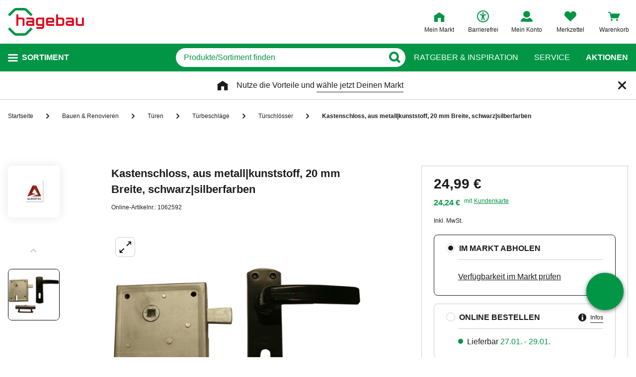

--- FILE ---
content_type: text/html;charset=UTF-8
request_url: https://www.hagebau.de/p/alpertec-kastenschloss-aus-metallkunststoff-20-mm-breite-schwarzsilberfarben-anV1062592/
body_size: 61719
content:
<!doctype html>
<html class="" lang="de">
<head>
  <link rel="preconnect" href="https://app.usercentrics.eu">
<link rel="preconnect" href="https://api.usercentrics.eu">
<link rel="preload" href="https://app.usercentrics.eu/browser-ui/latest/loader.js" as="script">

<link rel="preconnect" href="//privacy-proxy.usercentrics.eu">
<link rel="preload" href="//privacy-proxy.usercentrics.eu/latest/uc-block.bundle.js" as="script">
<script type="application/javascript" src="https://privacy-proxy.usercentrics.eu/latest/uc-block.bundle.js"></script>

<script>
  window.dl_obj = {"abTest":[],"adsReferrer":"external","advancedPageName":"Bauen & Renovieren/Türen/Türbeschläge/Türschlösser/1062592_Kastenschloss, aus metall|kunststoff, 20 mm Breite, schwarz|silberfarben","cartCouponValue":"0.00","cartItemsAmount":"0","cartItemsJson":[],"cartNetto":"0.00","cartShippingCosts":"0.00","cartTotal":"0.00","cartWithCoupon":"0.00","categoryId":"238454017","categoryName":"Türschlösser","categoryPath":"Bauen & Renovieren/Türen/Türbeschläge/Türschlösser","cid":"none","country":"DE","customerCard":"none","customerId":"none","deviceType":"desktop","ga3Id":"UA-53601385-1","gaid":"G-BSFM9W858T","kundenkarte":"none","pageName":"Türschlösser","pageNameRetargeting":"product","pagePathLevel":["Bauen & Renovieren","Türen","Türbeschläge","Türschlösser","Kastenschloss, aus metall|kunststoff, 20 mm Breite, schwarz|silberfarben"],"page_type":"ADS","platformDevice":"desktop","plattform":"www.hagebau.de/","productEan":"4025104742072","productId":"1062592","productManufacturer":"ALPERTEC","productName":"Kastenschloss, aus metall|kunststoff, 20 mm Breite, schwarz|silberfarben","productNumber":"1062592","productNumberWithoutPromo":"1062592","productPrice":"24.99","productPriceNetto":"21.0","productType":"Mixed","publisher_info":"web","saved_store_id":"none","saved_store_name":"none","sid":"none","storeID":"none","storeName":"none"};
</script>


<script type="text/javascript">
    var utag_data = {
    }
  </script>

  <script type="text/javascript">
    let tealiumLoaded = false;

    function loadTealium() {
      if (!tealiumLoaded) {
        const script = document.createElement('script');
        script.async = true;
        script.src = 'https://tiq.hagebau.de/de/prod/utag.js';
        document.head.appendChild(script);
        tealiumLoaded = true;
      }
    }

    window.addEventListener("ucEvent", function (e) {
      const hasTealiumConsent = Object.entries(e.detail)
              .filter(element => element[0] === "Tealium iQ Tag Management" && element[1] === true)
              .length > 0;
      if (e.detail?.event === "consent_status" && hasTealiumConsent) {
        loadTealium();
      }
    });
  </script>

<script id="usercentrics-cmp"
        src="https://app.usercentrics.eu/browser-ui/latest/loader.js"

        data-settings-id="oeo6n0kBd"
        async>
</script>

<script type="text/javascript">
    uc.blockElements({
      
      'U8QkTd2W': '.mapbox'
    });
    uc.blockOnly([
      
      'U8QkTd2W'
    ]);
    uc.setCustomTranslations({
      de: {
        DEFAULT_TITLE: "Wir benötigen Deine Zustimmung zur Anzeige der Märkte",
        DEFAULT_DESCRIPTION: "Um Dir die Funktion der Markt-Suche bereitstellen zu können, nutzen wir einen Service des Anbieters Mapbox. Bei der Aktivierung werden Daten, die für die Nutzung der Funktion relevant sind, an den Anbieter übertragen. Bitte lies die weiteren Informationen und stimme diesen zu, um die Inhalte anzuzeigen.",
        MORE_INFO: "Weitere Informationen",
        ACCEPT: "Akzeptieren"
      }
    });
  </script>
<meta http-equiv="Content-type" content="text/html; charset=utf-8">
<meta name="viewport" content="width=device-width, initial-scale=1.0, minimum-scale=1.0"/>

<meta http-equiv="X-UA-Compatible" content="IE=edge,chrome=1">
<meta http-equiv="cleartype" content="on">
<link rel="search" href="/opensearch.xml" type="application/opensearchdescription+xml" title="Search"/>

<meta name="description" content="ALPERTEC Kastenschloss, aus metall|kunststoff, 20 mm Breite, schwarz|silberfarben, Kastenschloss mit Buntbartlochung, hebende Falle, mit Kunststoffgarnitur, inkl. 2 Schlüssel">

  <meta name="robots" content="index,follow">
  <meta name="keywords" content="Kastenschloss, aus metall|kunststoff, 20 mm Breite, schwarz|silberfarben, Kastenschloss, aus metall|kunststoff, 20 mm Breite, schwarz|silberfarben online kaufen, Türschlösser, ALPERTEC, hagebau.de, hagebaumarkt">
  <link rel="canonical" href="https://www.hagebau.de/p/alpertec-kastenschloss-aus-metallkunststoff-20-mm-breite-schwarzsilberfarben-anP7000172223/">
  <link rel="alternate" hreflang="de-DE" href="https://www.hagebau.de/p/alpertec-kastenschloss-aus-metallkunststoff-20-mm-breite-schwarzsilberfarben-anV1062592/"/>
    <link rel="alternate" hreflang="x-default" href="https://www.hagebau.de/p/alpertec-kastenschloss-aus-metallkunststoff-20-mm-breite-schwarzsilberfarben-anV1062592/"/>
    <link rel="preload" href="https://static.hagebau.de/assets/f8c416d70e9517df95a4e2f900b30c7370edce19/hagebau/fonts/iconfont.woff" as="font" type="font/woff">
  <link rel="preload" href="https://static.hagebau.de/assets/f8c416d70e9517df95a4e2f900b30c7370edce19/hagebau/fonts/Hagebau-Black.woff" as="font" type="font/woff">

<title>ALPERTEC Kastenschloss, aus metall|kunststoff, 20 mm Breite, schwarz|silberfarben - hagebau.de</title>
  <link rel="preload" href="https://image.hagebau.de/pdp_main/kastenschloss-aus-metallkunststoff-20-mm-breite-schwarzsilberfarben--1000000000083071.JPG" as="image" crossorigin>
<link rel="preload" href="https://image.hagebau.de/pdp_main_mobile/kastenschloss-aus-metallkunststoff-20-mm-breite-schwarzsilberfarben--1000000000083071.JPG" as="image" crossorigin>
<link rel="stylesheet" href="https://static.hagebau.de/assets/f8c416d70e9517df95a4e2f900b30c7370edce19/hagebau/css/styles.css" type="text/css" charset="utf-8">
<link rel="apple-touch-icon" href="https://static.hagebau.de/assets/f8c416d70e9517df95a4e2f900b30c7370edce19/hagebau/staticImages/apple-touch-icon.png">
<link rel="icon" type="image/png" sizes="180x180" href="https://static.hagebau.de/assets/f8c416d70e9517df95a4e2f900b30c7370edce19/hagebau/staticImages/favicon-180x180.png">
<link rel="icon" type="image/png" sizes="32x32" href="https://static.hagebau.de/assets/f8c416d70e9517df95a4e2f900b30c7370edce19/hagebau/staticImages/favicon-32x32.png">
<link rel="icon" type="image/png" sizes="16x16" href="https://static.hagebau.de/assets/f8c416d70e9517df95a4e2f900b30c7370edce19/hagebau/staticImages/favicon-16x16.png">

<script type="text/javascript">
  __webpack_public_path__ = 'https://static.hagebau.de/assets/f8c416d70e9517df95a4e2f900b30c7370edce19/hagebau/js/';
</script>

<script type="text/javascript">
  window.iShop = {
    config: {
      baseUrl: "https://www.hagebau.de/",
    }
  };
</script>

<script type="text/javascript">
  // Function to check if all services have status=true
  function checkAllConsentsTrue() {
    try {
      // Check if uc_settings exists in localStorage
      if (!localStorage.getItem('uc_settings')) {
        // If settings don't exist, return and display false
        return false;
      }

      const ucSettings = JSON.parse(window.localStorage.uc_settings);
      const services = ucSettings.services;

      // Check if all services have status=true
      const allActive = services.every(service => service.status === true);
      return allActive;
    } catch (error) {
      console.error("Error processing uc_settings:", error);
      // In case of any error (including missing settings), return false
      return false;
    }
  }

  function customerSegmentConsents() {
    const usercentrics = window.__initialAppState?.global?.usercentrics;

    if (usercentrics &&
      usercentrics.acceptAllUrl &&
      !false &&
      localStorage.getItem('uc_settings')
      ) {
      const formData = new URLSearchParams();
      const allActive = checkAllConsentsTrue();

      if (allActive) {
        formData.append('reinitializeFromLocalStorage', 'true');
        formData.append('_csrf', '25c79c14-4416-4a66-b3e7-3db574b93eb5');

        const headers = {
          'Content-Type': 'application/x-www-form-urlencoded',
        };

        fetch(usercentrics.acceptAllUrl, {
          method: 'POST',
          body: formData,
          headers: headers
        });
      }
    }
  }

  // Ensure DOM is loaded before executing
  if (document.readyState === 'loading') {
    document.addEventListener('DOMContentLoaded', function() {
      customerSegmentConsents();
    });
  } else {
    // DOM already loaded
    customerSegmentConsents();
  }
</script>

<script>document.documentElement.className += ' js';</script>

<!--[if lte IE 10]>
<script type="text/javascript">
document.location.href = "/browser-error/";
</script>
<![endif]-->

<script type="text/javascript" charset="utf-8">
  _ishopevents_url = "/ishop-api/events/";
  _ishopevents = [];

  function teaser_click(link, event) {
    _ishopevents.push(event);
    return true;
  }
</script>

<script type="application/ld+json">{"@context":"https://schema.org/","@type":"Product","brand":{"@type":"Brand","name":"ALPERTEC"},"category":"Türschlösser","color":"schwarz","description":"ALPERTEC Kastenschloss, aus metall|kunststoff, 20 mm Breite, schwarz|silberfarben, Kastenschloss mit Buntbartlochung, hebende Falle, mit Kunststoffgarnitur, inkl. 2 Schlüssel","gtin13":"4025104742072","image":"https://image.hagebau.de/pdp_main/1000000000083071.JPG","name":"Kastenschloss, aus metall|kunststoff, 20 mm Breite, schwarz|silberfarben","offers":{"@type":"Offer","availability":"https://schema.org/InStock","hasMerchantReturnPolicy":{"@type":"MerchantReturnPolicy","additionalProperty":{"@type":"PropertyValue","name":"productReturnExceptions","value":"Pflanzen,Tierbedarf"},"applicableCountry":["DE"],"inStoreReturnsOffered":false,"merchantReturnDays":30,"merchantReturnLink":"https://www.hagebau.de/service-ruecksendung/","refundType":"https://schema.org/FullRefund","returnFees":"https://schema.org/FreeReturn","returnMethod":"https://schema.org/ReturnByMail","returnPolicyCategory":"https://schema.org/MerchantReturnFiniteReturnWindow","returnPolicyCountry":"DE"},"itemCondition":"https://schema.org/NewCondition","price":24.99,"priceCurrency":"EUR","priceValidUntil":"2026-04-17","shippingDetails":{"@type":"OfferShippingDetails","deliveryTime":{"@type":"ShippingDeliveryTime","transitTime":{"@type":"QuantitativeValue","maxValue":11,"minValue":9,"unitCode":"d"}},"shippingDestination":{"@type":"DefinedRegion","addressCountry":"DE"},"shippingRate":{"@type":"MonetaryAmount","currency":"EUR","value":4.95}},"url":"https://www.hagebau.de/p/alpertec-kastenschloss-aus-metallkunststoff-20-mm-breite-schwarzsilberfarben-anV1062592/"},"review":[],"sku":"1062592","weight":{"unit":"kg","value":"0.86"},"width":{"unit":"mm","value":"20"}}</script>
  <!-- Global site tag (gtag.js) - Google Analytics -->
<!-- Start SmartBanner configuration -->
  <meta name="smartbanner:title" content="hagebau shop">
  <meta name="smartbanner:author" content="hagebau connect GmbH &amp; Co. KG">
  <meta name="smartbanner:price" content="KOSTENLOS">
  <meta name="smartbanner:price-suffix-apple" content="- im App Store">
  <meta name="smartbanner:price-suffix-google" content="- In Google Play">
  <meta name="smartbanner:hide-path" content="/">
  <meta name="smartbanner:hide-ttl" content="604800000">
  <meta name="smartbanner:icon-apple" content="https://static.hagebau.de/assets/f8c416d70e9517df95a4e2f900b30c7370edce19/hagebau/staticImages/hagebau-mobile-icon.png">
  <meta name="smartbanner:icon-google" content="https://static.hagebau.de/assets/f8c416d70e9517df95a4e2f900b30c7370edce19/hagebau/staticImages/hagebau-mobile-icon.png">
  <meta name="smartbanner:button" content="Anzeigen">
  <meta name="smartbanner:button-url-apple" content="https://app.adjust.com/mv6zo2p?fallback=https%3A%2F%2Fwww.hagebau.de%2Fapps%2F">
  <meta name="smartbanner:button-url-google" content="https://app.adjust.com/mv6zo2p?fallback=https%3A%2F%2Fwww.hagebau.de%2Fapps%2F">
  <meta name="smartbanner:enabled-platforms" content="android,ios">
  <meta name="smartbanner:close-label" content="Close">
  <!-- End SmartBanner configuration -->

  <script src="https://static.hagebau.de/assets/f8c416d70e9517df95a4e2f900b30c7370edce19/hagebau/js/smartbanner.js" async="async"></script>
  <link rel="stylesheet" href="https://static.hagebau.de/assets/f8c416d70e9517df95a4e2f900b30c7370edce19/hagebau/css/smartbanner.css" type="text/css" charset="utf-8">

<script type="text/javascript">
    let clarityLoaded = false;

    function clarityScript(c, l, a, r, i, t, y) {
      c[a] = c[a] || function () {
        (c[a].q = c[a].q || []).push(arguments)
      };
      t = l.createElement(r);
      t.defer = 1;
      t.src = "https://www.clarity.ms/tag/" + i;
      y = l.getElementsByTagName(r)[0];
      y.parentNode.insertBefore(t, y);

      clarityLoaded = true;
    }

    window.addEventListener("ucEvent", function (e) {
      if (e.detail?.event === "consent_status") {
        window.dl_obj['consents'] = Object.entries(e.detail)
            .filter(element => element[1] === true)
            .map(element => {
              return element[0];
            });

        const clarityConsentGiven = window.dl_obj['consents'].some(e => e === 'Microsoft Clarity')
        const isConsentSavedEvent = e.detail.action === "onAcceptAllServices" || e.detail.action === "onUpdateServices"

        if (!clarityLoaded && clarityConsentGiven) {
          clarityScript(window, document, "clarity", "script", "j28inqwqun");
        }

        if (clarityLoaded && clarityConsentGiven && isConsentSavedEvent && typeof window.clarity === 'function') {
          window.clarity('consentv2', {
            ad_Storage: "granted",
            analytics_Storage: "granted"
          });
        }
      }
    });
  </script>
<script defer src="https://c.searchhub.io/xEb57tq87"></script>

</head>
<body class="default-layout page-detail-view">
<noscript>
  <div class="header">
    <div class="noJsBanner">
      <div class="noJsBanner__content">
        Die Website erfordert Javascript für die richtige Darstellung von Inhalten und Funktionen. Bitte aktiviere Javascript in den Browser-Einstellungen und lade die Seite neu.</div>
    </div>
  </div>
</noscript><div id="hagebau-app" data-language="de">
  <component is="burger-menu" open-trigger-selector=".header__burger-menu-trigger"></component>
  <component is="storefinder-layer"></component>
  <component is="backinstock-layer"></component>
  <component is="store-request-layer"></component>
  <component is="ee-label-modal"></component>
  <component is="newsletter-layer"></component>
  <component is="store-recommendation-layer" :is-layer-activated="true">
    </component>
  <component is="chat-button"></component>
  <component is="page-overlay"></component>
  <component is="back-to-top"></component>
  <header-vue
        class="header"
        type=""
        logo="&lt;img
              loading=&quot;lazy&quot;
              class=&quot;header__logo&quot;
              alt=&quot;Hagebau Logo&quot;
              title=&quot;Hagebau Logo&quot;
              width=&quot;153&quot;
              height=&quot;56&quot;
              src=&quot;https://static.hagebau.de/assets/f8c416d70e9517df95a4e2f900b30c7370edce19/hagebau/staticImages/hagebau_logo.svg&quot;
      /&gt;"
        logo-image="'hagebau_logo.svg'"
        assist-id="www.hagebau.de"
        :assist-enabled="true"
        width="153"
        height="56"
>
  <div class="header__top">
    <div class="header__container">
      <div class="header__content">
        <a href="/" class="header-logo">
          <img
                      loading="lazy"
                      class="header__logo"
                      alt="Hagebau Logo"
                      title="Hagebau Logo"
                      src="https://static.hagebau.de/assets/f8c416d70e9517df95a4e2f900b30c7370edce19/hagebau/staticImages/hagebau_logo.svg"
              />
            </a>
        <div class="header-shortcuts">
          <div class="header-shortcuts__shortcuts-wrapper">
            <div class="store-select-shortcut header-shortcuts__shortcut header-shortcuts__shortcut--store-select">
                <div class="user-shortcut store-select-shortcut__shortcut">
                  <a class="user-shortcut__link user-shortcut__link--storefinder">
                  </a>
                </div>
              </div>
              <div class="header-shortcuts__shortcut | user-shortcut" data-type="login">
  <a 
    href="/account/"
    class="user-shortcut__link user-shortcut__link--login">
    <span class="user-shortcut__label">Mein Konto</span>
    </a>
</div>
<div class="header-shortcuts__shortcut | user-shortcut" data-type="wishlist">
  <a 
    href="/merkzettel/"
    class="user-shortcut__link user-shortcut__link--wishlist">
    <span class="user-shortcut__label">Merkzettel</span>
    </a>
</div>
<div class="header-shortcuts__shortcut | user-shortcut" data-type="cart">
  <a 
    href="/basket/"
    class="user-shortcut__link user-shortcut__link--cart">
    <span class="user-shortcut__label">Warenkorb</span>
    </a>
</div>
</div>
        </div>
      </div>
    </div>
  </div>
  <div class="header__bottom">
    <div class="header__container">
      <div class="header__content">
        <div class="header-trigger">
          <div class="header-trigger__navigation">
            <nav
        class="navigation"
        is="navigation"
>
  <span class="navigation__trigger">
    <span class="navigation__trigger-text">Sortiment</span>
  </span>
  <ul id="MAIN_NAVIGATION_MENU" style="display: none;">
    <li class="navigation__element">
        <a href="/auto-zweirad/" class="navigation__link">Auto & Zweirad</a>
      </li>
    <li class="navigation__element">
        <a href="/bad-sanitaer/" class="navigation__link">Bad & Sanitär</a>
      </li>
    <li class="navigation__element">
        <a href="/bauen-renovieren/" class="navigation__link">Bauen & Renovieren</a>
      </li>
    <li class="navigation__element">
        <a href="/freizeit/" class="navigation__link">Freizeit</a>
      </li>
    <li class="navigation__element">
        <a href="/garten/" class="navigation__link">Garten</a>
      </li>
    <li class="navigation__element">
        <a href="/heizen-klima/" class="navigation__link">Heizen & Klima</a>
      </li>
    <li class="navigation__element">
        <a href="/kueche/" class="navigation__link">Küche</a>
      </li>
    <li class="navigation__element">
        <a href="/werkzeug-maschinen/" class="navigation__link">Werkzeug & Maschinen</a>
      </li>
    <li class="navigation__element">
        <a href="/wohnen/" class="navigation__link">Wohnen</a>
      </li>
    </ul>
</nav>
</div>
        </div>
        <div class="header__search">
          <form class="search-autosuggest header__search-autosuggest" id="SEARCH_FIELD" action="/search/">
            <div class="input input--type_search search-autosuggest__input">
              <div class="input__wrapper">
                <input aria-label="q" type="search" name="q" value="" placeholder="Produkte/Sortiment finden" autocomplete="off" id="input-vue-search-q" class="input__field">
                <button type="button" aria-label="Button zum Suchen" class="input__button input__button--icon_search"></button>
              </div>
            </div>
            <input type="hidden" name="ms" value="true">
          </form>
        </div>
        <div class="header-links">
          <a href="/beratung/" class="header-links__link">Ratgeber &amp; Inspiration</a>
          <a href="/service/" class="header-links__link">Service</a>
          <a href="/werbung/" class="header-links__link header-links__link--bold">Aktionen</a>
          </div>
      </div>
    </div>
  </div>
</header-vue>

<ul class="breadcrumbs breadcrumbs--more-than-two" vocab="http://schema.org/" typeof="BreadcrumbList">
    <li class="breadcrumbs__item" property="itemListElement" typeof="ListItem">
        <a
                class="breadcrumbs__link "
                href="/"
                property="item"
                typeof="WebPage"
        >
            <span class="breadcrumbs__name" property="name">
              Startseite</span>
        </a>
        <meta property="position" content="1">
      </li>
    <li class="breadcrumbs__item" property="itemListElement" typeof="ListItem">
        <a
                class="breadcrumbs__link "
                href="/bauen-renovieren/"
                property="item"
                typeof="WebPage"
        >
            <span class="breadcrumbs__name" property="name">
              Bauen & Renovieren</span>
        </a>
        <meta property="position" content="2">
      </li>
    <li class="breadcrumbs__item" property="itemListElement" typeof="ListItem">
        <a
                class="breadcrumbs__link "
                href="/bauen-renovieren-tueren/"
                property="item"
                typeof="WebPage"
        >
            <span class="breadcrumbs__name" property="name">
              Türen</span>
        </a>
        <meta property="position" content="3">
      </li>
    <li class="breadcrumbs__item" property="itemListElement" typeof="ListItem">
        <a
                class="breadcrumbs__link "
                href="/bauen-renovieren-tuerbeschlaege/"
                property="item"
                typeof="WebPage"
        >
            <span class="breadcrumbs__name" property="name">
              Türbeschläge</span>
        </a>
        <meta property="position" content="4">
      </li>
    <li class="breadcrumbs__item" property="itemListElement" typeof="ListItem">
        <a
                class="breadcrumbs__link breadcrumbs__link--left-arrow"
                href="/bauen-renovieren-tuerschloesser/"
                property="item"
                typeof="WebPage"
        >
            <span class="breadcrumbs__name" property="name">
              Türschlösser</span>
        </a>
        <meta property="position" content="5">
      </li>
    <li class="breadcrumbs__item" property="itemListElement" typeof="ListItem">
        <a
                class="breadcrumbs__link breadcrumbs__link--current"
                href="/p/alpertec-kastenschloss-aus-metallkunststoff-20-mm-breite-schwarzsilberfarben-anV1062592/"
                property="item"
                typeof="WebPage"
        >
            <span class="breadcrumbs__name" property="name">
              <h1>Kastenschloss, aus metall|kunststoff, 20 mm Breite, schwarz|silberfarben</h1></span>
        </a>
        <meta property="position" content="6">
      </li>
    </ul>
<main class="page-main" style="min-height: 50vh;">
    <div  class="container">
      <product-details-page-loader>
  <div slot="outOfStockTeaser">
    <div class="grid" >
  </div>
</div>
  <template v-slot:outOfStockTeaser>
    <div class="grid" >
  </div>
</template>

  <template slot="belowBuyBoxTeaser">
    <div class="grid" >
  </div>
</template>
  <template v-slot:belowBuyBoxTeaser>
    <div class="grid" >
  </div>
</template>

  <template slot="belowReviewsTeaser">
    <div class="grid" >
  <div class="row">
      <div class=" col-xs-12 col-sm-12 col-md-12 col-lg-12 "
    style="">
      <component is="recommendations-teaser-loader"
    @teaser-mounted="typeof onCompiled === 'function' && onCompiled()"
    headline="Weitere interessante Produkte"
    :initial-products="[{&quot;availabilityText&quot;:&quot;lieferbar in 2-3 Werktagen&quot;,&quot;available&quot;:false,&quot;listedInStore&quot;:false,&quot;maxDeliveryTime&quot;:&quot;2026-01-26T23:57:55.289500678&quot;,&quot;minDeliveryTime&quot;:&quot;2026-01-23T23:57:55.289500678&quot;,&quot;statusOnline&quot;:&quot;unavailable&quot;,&quot;statusStore&quot;:&quot;storeNotSet&quot;,&quot;stocks&quot;:{&quot;online&quot;:0},&quot;brand&quot;:{&quot;displayBrandStore&quot;:false,&quot;name&quot;:&quot;CONNEX&quot;},&quot;cloneOnHover&quot;:false,&quot;crossChannelVariant&quot;:&quot;OFFLINE&quot;,&quot;downloads&quot;:{&quot;documents&quot;:[],&quot;empty&quot;:true,&quot;manuals&quot;:[]},&quot;ean&quot;:&quot;4035300047550&quot;,&quot;features&quot;:[{&quot;images&quot;:[],&quot;name&quot;:&quot;Beschichtung&quot;,&quot;value&quot;:&quot;verzinkt&quot;,&quot;values&quot;:[&quot;verzinkt&quot;]},{&quot;images&quot;:[],&quot;name&quot;:&quot;Gewicht&quot;,&quot;value&quot;:&quot;0.82 kg&quot;,&quot;values&quot;:[&quot;0.82 kg&quot;]},{&quot;images&quot;:[],&quot;name&quot;:&quot;Material&quot;,&quot;value&quot;:&quot;verzinkter Stahl&quot;,&quot;values&quot;:[&quot;verzinkter Stahl&quot;]},{&quot;images&quot;:[],&quot;name&quot;:&quot;Höhe&quot;,&quot;value&quot;:&quot;115 mm&quot;,&quot;values&quot;:[&quot;115 mm&quot;]},{&quot;images&quot;:[],&quot;name&quot;:&quot;Breite&quot;,&quot;value&quot;:&quot;105 mm&quot;,&quot;values&quot;:[&quot;105 mm&quot;]},{&quot;images&quot;:[],&quot;name&quot;:&quot;Tiefe&quot;,&quot;value&quot;:&quot;17 mm&quot;,&quot;values&quot;:[&quot;17 mm&quot;]}],&quot;highlightUnitPrice&quot;:false,&quot;id&quot;:&quot;P7000094234&quot;,&quot;images&quot;:[{&quot;alt&quot;:&quot;Kastenschloss, aus verzinktem aus Stahl&quot;,&quot;fallbackSrc&quot;:&quot;https://image.hagebau.de/pl_tile_desktop/kastenschloss-aus-verzinktem-aus-stahl--1000000000021640.jpg&quot;,&quot;mobileSrc&quot;:&quot;https://image.hagebau.de/product_tile_mobile/kastenschloss-aus-verzinktem-aus-stahl--1000000000021640.jpg&quot;,&quot;src&quot;:&quot;https://image.hagebau.de/product_tile/kastenschloss-aus-verzinktem-aus-stahl--1000000000021640.jpg&quot;,&quot;title&quot;:&quot;Kastenschloss, aus verzinktem aus Stahl&quot;}],&quot;inCart&quot;:false,&quot;itemId&quot;:&quot;1050651&quot;,&quot;lazyLoadImages&quot;:true,&quot;name&quot;:&quot;Kastenschloss, aus verzinktem aus Stahl&quot;,&quot;onWishlist&quot;:false,&quot;price&quot;:{&quot;defaultPriceType&quot;:&quot;OUTLET_PLACEHOLDER&quot;,&quot;freeShipping&quot;:{&quot;displayValue&quot;:&quot;50,00 €&quot;,&quot;value&quot;:50.0,&quot;currency&quot;:&quot;EUR&quot;},&quot;isFromPrice&quot;:false,&quot;prices&quot;:{&quot;customerCardDisplayPrice&quot;:{&quot;displayValue&quot;:&quot;19,39 €&quot;,&quot;value&quot;:19.39,&quot;currency&quot;:&quot;EUR&quot;},&quot;displayPrice&quot;:{&quot;displayValue&quot;:&quot;19,99 €&quot;,&quot;value&quot;:19.99,&quot;currency&quot;:&quot;EUR&quot;},&quot;strikePriceIsRrp&quot;:false},&quot;reservationPrices&quot;:{&quot;customerCardDisplayPrice&quot;:{&quot;displayValue&quot;:&quot;19,39 €&quot;,&quot;value&quot;:19.39,&quot;currency&quot;:&quot;EUR&quot;},&quot;displayPrice&quot;:{&quot;displayValue&quot;:&quot;19,99 €&quot;,&quot;value&quot;:19.99,&quot;currency&quot;:&quot;EUR&quot;},&quot;strikePriceIsRrp&quot;:false}},&quot;pricierVariantExists&quot;:false,&quot;productId&quot;:&quot;P7000094234&quot;,&quot;ratings&quot;:0.0,&quot;reviewAverage&quot;:0.0,&quot;reviewCount&quot;:0,&quot;reviews&quot;:{&quot;average&quot;:0.0,&quot;bestRating&quot;:-2147483648,&quot;count&quot;:0,&quot;reviews&quot;:[],&quot;starRating&quot;:0.0,&quot;worstRating&quot;:2147483647},&quot;sellingPoints&quot;:[&quot;Universal&quot;,&quot;Buntbart&quot;,&quot;119 x 100 x 20  mm&quot;],&quot;sku&quot;:&quot;1050651&quot;,&quot;url&quot;:&quot;/p/connex-kastenschloss-aus-verzinktem-aus-stahl-anP7000094234/&quot;,&quot;variations&quot;:[],&quot;vatClass&quot;:&quot;1&quot;,&quot;wishlistUrl&quot;:&quot;/wishlist/addItem/?itemId=1050651&amp;productId=P7000094234&amp;quantity=1&quot;},{&quot;availabilityText&quot;:&quot;lieferbar in 2-3 Werktagen&quot;,&quot;available&quot;:true,&quot;listedInStore&quot;:false,&quot;maxDeliveryTime&quot;:&quot;2026-01-29T23:57:55.292518678&quot;,&quot;minDeliveryTime&quot;:&quot;2026-01-27T23:57:55.292518678&quot;,&quot;statusOnline&quot;:&quot;available&quot;,&quot;statusStore&quot;:&quot;storeNotSet&quot;,&quot;stocks&quot;:{&quot;online&quot;:60},&quot;brand&quot;:{&quot;displayBrandStore&quot;:false,&quot;name&quot;:&quot;ALPERTEC&quot;},&quot;cloneOnHover&quot;:false,&quot;crossChannelVariant&quot;:&quot;MIXED&quot;,&quot;downloads&quot;:{&quot;documents&quot;:[],&quot;empty&quot;:true,&quot;manuals&quot;:[]},&quot;ean&quot;:&quot;4025104742089&quot;,&quot;features&quot;:[{&quot;images&quot;:[],&quot;name&quot;:&quot;Beschichtung&quot;,&quot;value&quot;:&quot;verzinkt&quot;,&quot;values&quot;:[&quot;verzinkt&quot;]},{&quot;images&quot;:[],&quot;name&quot;:&quot;Gewicht&quot;,&quot;value&quot;:&quot;0.86 kg&quot;,&quot;values&quot;:[&quot;0.86 kg&quot;]},{&quot;images&quot;:[],&quot;name&quot;:&quot;Material&quot;,&quot;value&quot;:&quot;Metall&quot;,&quot;values&quot;:[&quot;Metall&quot;,&quot;Kunststoff&quot;]},{&quot;images&quot;:[],&quot;name&quot;:&quot;Oberfläche&quot;,&quot;value&quot;:&quot;Kunststoff&quot;,&quot;values&quot;:[&quot;Kunststoff&quot;]},{&quot;images&quot;:[],&quot;name&quot;:&quot;Witterungsbeständig&quot;,&quot;value&quot;:&quot;Nein&quot;,&quot;values&quot;:[&quot;Nein&quot;]},{&quot;images&quot;:[],&quot;name&quot;:&quot;Zylinderart&quot;,&quot;value&quot;:&quot;Profilzylinder&quot;,&quot;values&quot;:[&quot;Profilzylinder&quot;]},{&quot;images&quot;:[],&quot;name&quot;:&quot;Breite&quot;,&quot;value&quot;:&quot;20 mm&quot;,&quot;values&quot;:[&quot;20 mm&quot;]}],&quot;highlightUnitPrice&quot;:false,&quot;id&quot;:&quot;P7000172239&quot;,&quot;images&quot;:[{&quot;alt&quot;:&quot;Kastenschloss, aus metall|kunststoff, 20 mm Breite, schwarz|silberfarben&quot;,&quot;fallbackSrc&quot;:&quot;https://image.hagebau.de/pl_tile_desktop/kastenschloss-aus-metallkunststoff-20-mm-breite-schwarzsilberfarben--1000000000083072.jpg&quot;,&quot;mobileSrc&quot;:&quot;https://image.hagebau.de/product_tile_mobile/kastenschloss-aus-metallkunststoff-20-mm-breite-schwarzsilberfarben--1000000000083072.jpg&quot;,&quot;src&quot;:&quot;https://image.hagebau.de/product_tile/kastenschloss-aus-metallkunststoff-20-mm-breite-schwarzsilberfarben--1000000000083072.jpg&quot;,&quot;title&quot;:&quot;Kastenschloss, aus metall|kunststoff, 20 mm Breite, schwarz|silberfarben&quot;}],&quot;inCart&quot;:false,&quot;itemId&quot;:&quot;1062593&quot;,&quot;lazyLoadImages&quot;:true,&quot;name&quot;:&quot;Kastenschloss, aus metall|kunststoff, 20 mm Breite, schwarz|silberfarben&quot;,&quot;onWishlist&quot;:false,&quot;price&quot;:{&quot;defaultPriceType&quot;:&quot;ONLINE&quot;,&quot;freeShipping&quot;:{&quot;displayValue&quot;:&quot;50,00 €&quot;,&quot;value&quot;:50.0,&quot;currency&quot;:&quot;EUR&quot;},&quot;isFromPrice&quot;:false,&quot;onlinePrices&quot;:{&quot;customerCardDisplayPrice&quot;:{&quot;displayValue&quot;:&quot;27,15 €&quot;,&quot;value&quot;:27.15,&quot;currency&quot;:&quot;EUR&quot;},&quot;displayPrice&quot;:{&quot;displayValue&quot;:&quot;27,99 €&quot;,&quot;value&quot;:27.99,&quot;currency&quot;:&quot;EUR&quot;},&quot;strikePriceIsRrp&quot;:false},&quot;prices&quot;:{&quot;customerCardDisplayPrice&quot;:{&quot;displayValue&quot;:&quot;27,15 €&quot;,&quot;value&quot;:27.15,&quot;currency&quot;:&quot;EUR&quot;},&quot;displayPrice&quot;:{&quot;displayValue&quot;:&quot;27,99 €&quot;,&quot;value&quot;:27.99,&quot;currency&quot;:&quot;EUR&quot;},&quot;strikePriceIsRrp&quot;:false},&quot;reservationPrices&quot;:{&quot;customerCardDisplayPrice&quot;:{&quot;displayValue&quot;:&quot;27,15 €&quot;,&quot;value&quot;:27.15,&quot;currency&quot;:&quot;EUR&quot;},&quot;displayPrice&quot;:{&quot;displayValue&quot;:&quot;27,99 €&quot;,&quot;value&quot;:27.99,&quot;currency&quot;:&quot;EUR&quot;},&quot;strikePriceIsRrp&quot;:false}},&quot;pricierVariantExists&quot;:false,&quot;productId&quot;:&quot;P7000172239&quot;,&quot;ratings&quot;:0.0,&quot;reviewAverage&quot;:0.0,&quot;reviewCount&quot;:0,&quot;reviews&quot;:{&quot;average&quot;:0.0,&quot;bestRating&quot;:-2147483648,&quot;count&quot;:0,&quot;reviews&quot;:[],&quot;starRating&quot;:0.0,&quot;worstRating&quot;:2147483647},&quot;sellingPoints&quot;:[&quot;Kastenschloss mit Profilzylinderlochung&quot;,&quot;hebende Falle&quot;,&quot;mit Kunststoffgarnitur&quot;],&quot;sku&quot;:&quot;1062593&quot;,&quot;url&quot;:&quot;/p/alpertec-kastenschloss-aus-metallkunststoff-20-mm-breite-schwarzsilberfarben-anP7000172239/&quot;,&quot;variations&quot;:[],&quot;vatClass&quot;:&quot;1&quot;,&quot;wishlistUrl&quot;:&quot;/wishlist/addItem/?itemId=1062593&amp;productId=P7000172239&amp;quantity=1&quot;},{&quot;availabilityText&quot;:&quot;lieferbar in 2-3 Werktagen&quot;,&quot;available&quot;:false,&quot;listedInStore&quot;:false,&quot;maxDeliveryTime&quot;:&quot;2026-01-22T23:57:55.295554542&quot;,&quot;minDeliveryTime&quot;:&quot;2026-01-20T23:57:55.295554542&quot;,&quot;statusOnline&quot;:&quot;soldOut&quot;,&quot;statusStore&quot;:&quot;storeNotSet&quot;,&quot;stocks&quot;:{&quot;online&quot;:0},&quot;brand&quot;:{&quot;displayBrandStore&quot;:false,&quot;name&quot;:&quot;GECCO&quot;},&quot;cloneOnHover&quot;:false,&quot;crossChannelVariant&quot;:&quot;MIXED&quot;,&quot;downloads&quot;:{&quot;documents&quot;:[],&quot;empty&quot;:true,&quot;manuals&quot;:[]},&quot;ean&quot;:&quot;4004338920203&quot;,&quot;features&quot;:[{&quot;images&quot;:[],&quot;name&quot;:&quot;Oberfläche&quot;,&quot;value&quot;:&quot;verzinkt&quot;,&quot;values&quot;:[&quot;verzinkt&quot;]},{&quot;images&quot;:[],&quot;name&quot;:&quot;Länge&quot;,&quot;value&quot;:&quot;10 cm&quot;,&quot;values&quot;:[&quot;10 cm&quot;]},{&quot;images&quot;:[],&quot;name&quot;:&quot;Breite&quot;,&quot;value&quot;:&quot;10.5 cm&quot;,&quot;values&quot;:[&quot;10.5 cm&quot;]}],&quot;highlightUnitPrice&quot;:false,&quot;id&quot;:&quot;P01454540&quot;,&quot;images&quot;:[{&quot;alt&quot;:&quot;Kastenschloss, LxB: 100 x 105 mm, verzinkt&quot;,&quot;fallbackSrc&quot;:&quot;https://image.hagebau.de/pl_tile_desktop/--12490940.jpg&quot;,&quot;mobileSrc&quot;:&quot;https://image.hagebau.de/product_tile_mobile/--12490940.jpg&quot;,&quot;src&quot;:&quot;https://image.hagebau.de/product_tile/--12490940.jpg&quot;,&quot;title&quot;:&quot;Kastenschloss, LxB: 100 x 105 mm, verzinkt&quot;},{&quot;alt&quot;:&quot;Kastenschloss, LxB: 100 x 105 mm, verzinkt&quot;,&quot;fallbackSrc&quot;:&quot;https://image.hagebau.de/pl_tile_desktop/--1000000000173807.jpg&quot;,&quot;mobileSrc&quot;:&quot;https://image.hagebau.de/product_tile_mobile/--1000000000173807.jpg&quot;,&quot;src&quot;:&quot;https://image.hagebau.de/product_tile/--1000000000173807.jpg&quot;,&quot;title&quot;:&quot;Kastenschloss, LxB: 100 x 105 mm, verzinkt&quot;}],&quot;inCart&quot;:false,&quot;itemId&quot;:&quot;1092328&quot;,&quot;lazyLoadImages&quot;:true,&quot;name&quot;:&quot;Kastenschloss, LxB: 100 x 105 mm, verzinkt&quot;,&quot;onWishlist&quot;:false,&quot;price&quot;:{&quot;defaultPriceType&quot;:&quot;OUTLET_PLACEHOLDER&quot;,&quot;freeShipping&quot;:{&quot;displayValue&quot;:&quot;50,00 €&quot;,&quot;value&quot;:50.0,&quot;currency&quot;:&quot;EUR&quot;},&quot;isFromPrice&quot;:false,&quot;onlinePrices&quot;:{&quot;customerCardDisplayPrice&quot;:{&quot;displayValue&quot;:&quot;22,30 €&quot;,&quot;value&quot;:22.3,&quot;currency&quot;:&quot;EUR&quot;},&quot;displayPrice&quot;:{&quot;displayValue&quot;:&quot;22,99 €&quot;,&quot;value&quot;:22.99,&quot;currency&quot;:&quot;EUR&quot;},&quot;strikePriceIsRrp&quot;:false},&quot;prices&quot;:{&quot;customerCardDisplayPrice&quot;:{&quot;displayValue&quot;:&quot;22,30 €&quot;,&quot;value&quot;:22.3,&quot;currency&quot;:&quot;EUR&quot;},&quot;displayPrice&quot;:{&quot;displayValue&quot;:&quot;22,99 €&quot;,&quot;value&quot;:22.99,&quot;currency&quot;:&quot;EUR&quot;},&quot;strikePriceIsRrp&quot;:false},&quot;reservationPrices&quot;:{&quot;customerCardDisplayPrice&quot;:{&quot;displayValue&quot;:&quot;22,30 €&quot;,&quot;value&quot;:22.3,&quot;currency&quot;:&quot;EUR&quot;},&quot;displayPrice&quot;:{&quot;displayValue&quot;:&quot;22,99 €&quot;,&quot;value&quot;:22.99,&quot;currency&quot;:&quot;EUR&quot;},&quot;strikePriceIsRrp&quot;:false}},&quot;pricierVariantExists&quot;:false,&quot;productId&quot;:&quot;P01454540&quot;,&quot;ratings&quot;:0.0,&quot;reviewAverage&quot;:0.0,&quot;reviewCount&quot;:0,&quot;reviews&quot;:{&quot;average&quot;:0.0,&quot;bestRating&quot;:-2147483648,&quot;count&quot;:0,&quot;reviews&quot;:[],&quot;starRating&quot;:0.0,&quot;worstRating&quot;:2147483647},&quot;sellingPoints&quot;:[&quot;Hohe Sicherheit, robustes Stahlgehäuse schützt zuverlässig gegen unbefugten Zugriff&quot;,&quot;Zusätzliche Verriegelung, Nachtriegel sorgt für extra Schutz und Stabilität&quot;,&quot;Komfortable Handhabung, einfache Bedienung und zuverlässiger Schließmechanismus&quot;,&quot;Witterungsbeständig und langlebig, verzinkte Ausführung für dauerhaften Außeneinsatz&quot;,&quot;Ideal für Tore und Türen, überall dort einsetzbar, wo Sicherheit Priorität hat&quot;],&quot;sku&quot;:&quot;1092328&quot;,&quot;url&quot;:&quot;/p/gecco-kastenschloss-anP01454540/&quot;,&quot;variations&quot;:[],&quot;vatClass&quot;:&quot;1&quot;,&quot;wishlistUrl&quot;:&quot;/wishlist/addItem/?itemId=1092328&amp;productId=P01454540&amp;quantity=1&quot;},{&quot;availabilityText&quot;:&quot;lieferbar in 2-3 Werktagen&quot;,&quot;available&quot;:false,&quot;listedInStore&quot;:false,&quot;maxDeliveryTime&quot;:&quot;2026-01-22T23:57:55.298465055&quot;,&quot;minDeliveryTime&quot;:&quot;2026-01-20T23:57:55.298465055&quot;,&quot;statusOnline&quot;:&quot;unavailable&quot;,&quot;statusStore&quot;:&quot;storeNotSet&quot;,&quot;stocks&quot;:{&quot;online&quot;:0},&quot;brand&quot;:{&quot;displayBrandStore&quot;:false,&quot;name&quot;:&quot;Bever&quot;},&quot;cloneOnHover&quot;:false,&quot;crossChannelVariant&quot;:&quot;OFFLINE&quot;,&quot;downloads&quot;:{&quot;documents&quot;:[],&quot;empty&quot;:true,&quot;manuals&quot;:[]},&quot;ean&quot;:&quot;4002730101312&quot;,&quot;features&quot;:[{&quot;images&quot;:[],&quot;name&quot;:&quot;Gewicht&quot;,&quot;value&quot;:&quot;1 kg&quot;,&quot;values&quot;:[&quot;1 kg&quot;]},{&quot;images&quot;:[],&quot;name&quot;:&quot;Material&quot;,&quot;value&quot;:&quot;Stahl&quot;,&quot;values&quot;:[&quot;Stahl&quot;]}],&quot;highlightUnitPrice&quot;:false,&quot;id&quot;:&quot;P7000260991&quot;,&quot;images&quot;:[{&quot;alt&quot;:&quot;Kastenschloss, Stahl&quot;,&quot;fallbackSrc&quot;:&quot;https://image.hagebau.de/pl_tile_desktop/kastenschloss-stahl--1000000000222746.jpg&quot;,&quot;mobileSrc&quot;:&quot;https://image.hagebau.de/product_tile_mobile/kastenschloss-stahl--1000000000222746.jpg&quot;,&quot;src&quot;:&quot;https://image.hagebau.de/product_tile/kastenschloss-stahl--1000000000222746.jpg&quot;,&quot;title&quot;:&quot;Kastenschloss, Stahl&quot;}],&quot;inCart&quot;:false,&quot;itemId&quot;:&quot;1055987&quot;,&quot;lazyLoadImages&quot;:true,&quot;name&quot;:&quot;Kastenschloss, Stahl&quot;,&quot;onWishlist&quot;:false,&quot;price&quot;:{&quot;defaultPriceType&quot;:&quot;OUTLET_PLACEHOLDER&quot;,&quot;freeShipping&quot;:{&quot;displayValue&quot;:&quot;50,00 €&quot;,&quot;value&quot;:50.0,&quot;currency&quot;:&quot;EUR&quot;},&quot;isFromPrice&quot;:false,&quot;prices&quot;:{&quot;customerCardDisplayPrice&quot;:{&quot;displayValue&quot;:&quot;30,06 €&quot;,&quot;value&quot;:30.06,&quot;currency&quot;:&quot;EUR&quot;},&quot;displayPrice&quot;:{&quot;displayValue&quot;:&quot;30,99 €&quot;,&quot;value&quot;:30.99,&quot;currency&quot;:&quot;EUR&quot;},&quot;strikePriceIsRrp&quot;:false},&quot;reservationPrices&quot;:{&quot;customerCardDisplayPrice&quot;:{&quot;displayValue&quot;:&quot;30,06 €&quot;,&quot;value&quot;:30.06,&quot;currency&quot;:&quot;EUR&quot;},&quot;displayPrice&quot;:{&quot;displayValue&quot;:&quot;30,99 €&quot;,&quot;value&quot;:30.99,&quot;currency&quot;:&quot;EUR&quot;},&quot;strikePriceIsRrp&quot;:false}},&quot;pricierVariantExists&quot;:false,&quot;productId&quot;:&quot;P7000260991&quot;,&quot;ratings&quot;:0.0,&quot;reviewAverage&quot;:0.0,&quot;reviewCount&quot;:0,&quot;reviews&quot;:{&quot;average&quot;:0.0,&quot;bestRating&quot;:-2147483648,&quot;count&quot;:0,&quot;reviews&quot;:[],&quot;starRating&quot;:0.0,&quot;worstRating&quot;:2147483647},&quot;sellingPoints&quot;:[&quot;Kastenschloss&quot;,&quot;PZ, mit Drückergarnitur, mit schießender Falle&quot;,&quot;DIN links und rechts verwendbar&quot;],&quot;sku&quot;:&quot;1055987&quot;,&quot;url&quot;:&quot;/p/bever-kastenschloss-stahl-anP7000260991/&quot;,&quot;variations&quot;:[],&quot;vatClass&quot;:&quot;1&quot;,&quot;wishlistUrl&quot;:&quot;/wishlist/addItem/?itemId=1055987&amp;productId=P7000260991&amp;quantity=1&quot;},{&quot;availabilityText&quot;:&quot;lieferbar in 2-3 Werktagen&quot;,&quot;available&quot;:true,&quot;listedInStore&quot;:false,&quot;maxDeliveryTime&quot;:&quot;2026-01-31T23:57:55.301170439&quot;,&quot;minDeliveryTime&quot;:&quot;2026-01-29T23:57:55.301170439&quot;,&quot;statusOnline&quot;:&quot;available&quot;,&quot;statusStore&quot;:&quot;storeNotSet&quot;,&quot;stocks&quot;:{&quot;online&quot;:6},&quot;brand&quot;:{&quot;displayBrandStore&quot;:false,&quot;name&quot;:&quot;SCHULTE&quot;},&quot;cloneOnHover&quot;:false,&quot;crossChannelVariant&quot;:&quot;MIXED&quot;,&quot;downloads&quot;:{&quot;documents&quot;:[{&quot;assetContentType&quot;:&quot;WARRANTY_TERMS&quot;,&quot;attributes&quot;:{&quot;AssetVersion&quot;:&quot;17&quot;,&quot;assetView&quot;:&quot;topView&quot;,&quot;uploaddate&quot;:&quot;2023-06-12T00:00:00.000&quot;,&quot;lastupdate&quot;:&quot;2025-08-28T00:00:00.000&quot;,&quot;assetContentType&quot;:&quot;warranty&quot;},&quot;href&quot;:&quot;https://image.hagebau.de/pdf/1000000000576032.pdf&quot;,&quot;name&quot;:&quot;1000000000576032.pdf&quot;}],&quot;empty&quot;:false,&quot;manuals&quot;:[]},&quot;ean&quot;:&quot;4060991056260&quot;,&quot;features&quot;:[{&quot;images&quot;:[],&quot;name&quot;:&quot;Einsatzbereich&quot;,&quot;value&quot;:&quot;innen&quot;,&quot;values&quot;:[&quot;innen&quot;]},{&quot;images&quot;:[],&quot;name&quot;:&quot;Höhenverstellbar&quot;,&quot;value&quot;:&quot;Ja&quot;,&quot;values&quot;:[&quot;Ja&quot;]},{&quot;images&quot;:[],&quot;name&quot;:&quot;Material&quot;,&quot;value&quot;:&quot;Stahl&quot;,&quot;values&quot;:[&quot;Stahl&quot;]}],&quot;highlightUnitPrice&quot;:false,&quot;id&quot;:&quot;P7000038846&quot;,&quot;images&quot;:[{&quot;alt&quot;:&quot;Duschwannenfüße »ExpressPlus«, 5 Stück&quot;,&quot;fallbackSrc&quot;:&quot;https://image.hagebau.de/pl_tile_desktop/duschwannenfuesse-expressplus-5-stueck--2000000000052425.jpg&quot;,&quot;mobileSrc&quot;:&quot;https://image.hagebau.de/product_tile_mobile/duschwannenfuesse-expressplus-5-stueck--2000000000052425.jpg&quot;,&quot;src&quot;:&quot;https://image.hagebau.de/product_tile/duschwannenfuesse-expressplus-5-stueck--2000000000052425.jpg&quot;,&quot;title&quot;:&quot;Duschwannenfüße »ExpressPlus«, 5 Stück&quot;},{&quot;alt&quot;:&quot;Duschwannenfüße »ExpressPlus«, 5 Stück&quot;,&quot;fallbackSrc&quot;:&quot;https://image.hagebau.de/pl_tile_desktop/duschwannenfuesse-expressplus-5-stueck--1000000000111631.jpg&quot;,&quot;mobileSrc&quot;:&quot;https://image.hagebau.de/product_tile_mobile/duschwannenfuesse-expressplus-5-stueck--1000000000111631.jpg&quot;,&quot;src&quot;:&quot;https://image.hagebau.de/product_tile/duschwannenfuesse-expressplus-5-stueck--1000000000111631.jpg&quot;,&quot;title&quot;:&quot;Duschwannenfüße »ExpressPlus«, 5 Stück&quot;}],&quot;inCart&quot;:false,&quot;itemId&quot;:&quot;1061792&quot;,&quot;lazyLoadImages&quot;:true,&quot;name&quot;:&quot;Duschwannenfüße »ExpressPlus«, 5 Stück&quot;,&quot;onWishlist&quot;:false,&quot;price&quot;:{&quot;defaultPriceType&quot;:&quot;ONLINE&quot;,&quot;freeShipping&quot;:{&quot;displayValue&quot;:&quot;0,00 €&quot;,&quot;value&quot;:0.0,&quot;currency&quot;:&quot;EUR&quot;},&quot;isFromPrice&quot;:false,&quot;onlinePrices&quot;:{&quot;customerCardDisplayPrice&quot;:{&quot;displayValue&quot;:&quot;48,49 €&quot;,&quot;value&quot;:48.49,&quot;currency&quot;:&quot;EUR&quot;},&quot;displayPrice&quot;:{&quot;displayValue&quot;:&quot;49,99 €&quot;,&quot;value&quot;:49.99,&quot;currency&quot;:&quot;EUR&quot;},&quot;strikePriceIsRrp&quot;:false},&quot;prices&quot;:{&quot;customerCardDisplayPrice&quot;:{&quot;displayValue&quot;:&quot;48,49 €&quot;,&quot;value&quot;:48.49,&quot;currency&quot;:&quot;EUR&quot;},&quot;displayPrice&quot;:{&quot;displayValue&quot;:&quot;49,99 €&quot;,&quot;value&quot;:49.99,&quot;currency&quot;:&quot;EUR&quot;},&quot;strikePriceIsRrp&quot;:false},&quot;reservationPrices&quot;:{&quot;customerCardDisplayPrice&quot;:{&quot;displayValue&quot;:&quot;48,49 €&quot;,&quot;value&quot;:48.49,&quot;currency&quot;:&quot;EUR&quot;},&quot;displayPrice&quot;:{&quot;displayValue&quot;:&quot;49,99 €&quot;,&quot;value&quot;:49.99,&quot;currency&quot;:&quot;EUR&quot;},&quot;strikePriceIsRrp&quot;:false}},&quot;pricierVariantExists&quot;:false,&quot;productDisruptor&quot;:{&quot;name&quot;:&quot;VERSANDKOSTENFREI&quot;,&quot;type&quot;:&quot;DELIVERY_COSTS&quot;},&quot;productId&quot;:&quot;P7000038846&quot;,&quot;ratings&quot;:0.0,&quot;reviewAverage&quot;:0.0,&quot;reviewCount&quot;:0,&quot;reviews&quot;:{&quot;average&quot;:0.0,&quot;bestRating&quot;:-2147483648,&quot;count&quot;:0,&quot;reviews&quot;:[],&quot;starRating&quot;:0.0,&quot;worstRating&quot;:2147483647},&quot;sellingPoints&quot;:[&quot;Stabiles Untergestell für flache Duschwannen&quot;,&quot;Mit flexibler Höhenverstellung&quot;,&quot;Aus verzinktem Stahl gefertigt&quot;,&quot;5 Füße im Lieferumfang enthalten&quot;],&quot;sku&quot;:&quot;1061792&quot;,&quot;url&quot;:&quot;/p/schulte-duschwannenfuesse-expressplus-5-stueck-anP7000038846/&quot;,&quot;variations&quot;:[],&quot;vatClass&quot;:&quot;1&quot;,&quot;wishlistUrl&quot;:&quot;/wishlist/addItem/?itemId=1061792&amp;productId=P7000038846&amp;quantity=1&quot;},{&quot;availabilityText&quot;:&quot;lieferbar in 2-3 Werktagen&quot;,&quot;available&quot;:false,&quot;listedInStore&quot;:false,&quot;maxDeliveryTime&quot;:&quot;2026-01-22T23:57:55.304141199&quot;,&quot;minDeliveryTime&quot;:&quot;2026-01-20T23:57:55.304141199&quot;,&quot;statusOnline&quot;:&quot;unavailable&quot;,&quot;statusStore&quot;:&quot;storeNotSet&quot;,&quot;stocks&quot;:{&quot;online&quot;:0},&quot;brand&quot;:{&quot;displayBrandStore&quot;:false,&quot;name&quot;:&quot;Bever&quot;},&quot;cloneOnHover&quot;:false,&quot;crossChannelVariant&quot;:&quot;OFFLINE&quot;,&quot;downloads&quot;:{&quot;documents&quot;:[],&quot;empty&quot;:true,&quot;manuals&quot;:[]},&quot;ean&quot;:&quot;4002730101275&quot;,&quot;features&quot;:[{&quot;images&quot;:[],&quot;name&quot;:&quot;Gewicht&quot;,&quot;value&quot;:&quot;0.9 kg&quot;,&quot;values&quot;:[&quot;0.9 kg&quot;]},{&quot;images&quot;:[],&quot;name&quot;:&quot;Material&quot;,&quot;value&quot;:&quot;Stahl&quot;,&quot;values&quot;:[&quot;Stahl&quot;]}],&quot;highlightUnitPrice&quot;:false,&quot;id&quot;:&quot;P7000261000&quot;,&quot;images&quot;:[{&quot;alt&quot;:&quot;Kastenschloss, Stahl&quot;,&quot;fallbackSrc&quot;:&quot;https://image.hagebau.de/pl_tile_desktop/kastenschloss-stahl--1000000000222753.jpg&quot;,&quot;mobileSrc&quot;:&quot;https://image.hagebau.de/product_tile_mobile/kastenschloss-stahl--1000000000222753.jpg&quot;,&quot;src&quot;:&quot;https://image.hagebau.de/product_tile/kastenschloss-stahl--1000000000222753.jpg&quot;,&quot;title&quot;:&quot;Kastenschloss, Stahl&quot;}],&quot;inCart&quot;:false,&quot;itemId&quot;:&quot;1055917&quot;,&quot;lazyLoadImages&quot;:true,&quot;name&quot;:&quot;Kastenschloss, Stahl&quot;,&quot;onWishlist&quot;:false,&quot;price&quot;:{&quot;defaultPriceType&quot;:&quot;OUTLET_PLACEHOLDER&quot;,&quot;freeShipping&quot;:{&quot;displayValue&quot;:&quot;50,00 €&quot;,&quot;value&quot;:50.0,&quot;currency&quot;:&quot;EUR&quot;},&quot;isFromPrice&quot;:false,&quot;prices&quot;:{&quot;customerCardDisplayPrice&quot;:{&quot;displayValue&quot;:&quot;21,33 €&quot;,&quot;value&quot;:21.33,&quot;currency&quot;:&quot;EUR&quot;},&quot;displayPrice&quot;:{&quot;displayValue&quot;:&quot;21,99 €&quot;,&quot;value&quot;:21.99,&quot;currency&quot;:&quot;EUR&quot;},&quot;strikePriceIsRrp&quot;:false},&quot;reservationPrices&quot;:{&quot;customerCardDisplayPrice&quot;:{&quot;displayValue&quot;:&quot;21,33 €&quot;,&quot;value&quot;:21.33,&quot;currency&quot;:&quot;EUR&quot;},&quot;displayPrice&quot;:{&quot;displayValue&quot;:&quot;21,99 €&quot;,&quot;value&quot;:21.99,&quot;currency&quot;:&quot;EUR&quot;},&quot;strikePriceIsRrp&quot;:false}},&quot;pricierVariantExists&quot;:false,&quot;productId&quot;:&quot;P7000261000&quot;,&quot;ratings&quot;:0.0,&quot;reviewAverage&quot;:0.0,&quot;reviewCount&quot;:0,&quot;reviews&quot;:{&quot;average&quot;:0.0,&quot;bestRating&quot;:-2147483648,&quot;count&quot;:0,&quot;reviews&quot;:[],&quot;starRating&quot;:0.0,&quot;worstRating&quot;:2147483647},&quot;sellingPoints&quot;:[&quot;Kastenschloss&quot;,&quot;mit Schlüssel,mit Drückergarnitur, mit hebender Falle&quot;,&quot;DIN links und rechts verwendbar&quot;],&quot;sku&quot;:&quot;1055917&quot;,&quot;url&quot;:&quot;/p/bever-kastenschloss-stahl-anP7000261000/&quot;,&quot;variations&quot;:[],&quot;vatClass&quot;:&quot;1&quot;,&quot;wishlistUrl&quot;:&quot;/wishlist/addItem/?itemId=1055917&amp;productId=P7000261000&amp;quantity=1&quot;},{&quot;availabilityText&quot;:&quot;lieferbar in 2-3 Werktagen&quot;,&quot;available&quot;:false,&quot;listedInStore&quot;:false,&quot;maxDeliveryTime&quot;:&quot;2026-01-20T23:57:55.306668947&quot;,&quot;minDeliveryTime&quot;:&quot;2026-01-17T23:57:55.306668947&quot;,&quot;statusOnline&quot;:&quot;unavailable&quot;,&quot;statusStore&quot;:&quot;storeNotSet&quot;,&quot;stocks&quot;:{&quot;online&quot;:0},&quot;brand&quot;:{&quot;displayBrandStore&quot;:false},&quot;cloneOnHover&quot;:false,&quot;crossChannelVariant&quot;:&quot;OFFLINE&quot;,&quot;downloads&quot;:{&quot;documents&quot;:[],&quot;empty&quot;:true,&quot;manuals&quot;:[]},&quot;ean&quot;:&quot;4018035105191&quot;,&quot;features&quot;:[{&quot;images&quot;:[],&quot;name&quot;:&quot;Dekor&quot;,&quot;value&quot;:&quot;Baum&quot;,&quot;values&quot;:[&quot;Baum&quot;]},{&quot;images&quot;:[],&quot;name&quot;:&quot;Form&quot;,&quot;value&quot;:&quot;rund&quot;,&quot;values&quot;:[&quot;rund&quot;]},{&quot;images&quot;:[],&quot;name&quot;:&quot;Material&quot;,&quot;value&quot;:&quot;Keramik&quot;,&quot;values&quot;:[&quot;Keramik&quot;]},{&quot;images&quot;:[],&quot;name&quot;:&quot;Höhe&quot;,&quot;value&quot;:&quot;28.5 cm&quot;,&quot;values&quot;:[&quot;28.5 cm&quot;]},{&quot;images&quot;:[],&quot;name&quot;:&quot;Leuchtmittel (inkl.)&quot;,&quot;value&quot;:&quot;Nein&quot;,&quot;values&quot;:[&quot;Nein&quot;]},{&quot;images&quot;:[],&quot;name&quot;:&quot;Breite&quot;,&quot;value&quot;:&quot;29.5 cm&quot;,&quot;values&quot;:[&quot;29.5 cm&quot;]},{&quot;images&quot;:[],&quot;name&quot;:&quot;Tiefe&quot;,&quot;value&quot;:&quot;29.5 cm&quot;,&quot;values&quot;:[&quot;29.5 cm&quot;]}],&quot;highlightUnitPrice&quot;:false,&quot;id&quot;:&quot;P7000243108&quot;,&quot;images&quot;:[{&quot;alt&quot;:&quot;Pflanzgefäß, Keramik, mehrfarbig, rund&quot;,&quot;fallbackSrc&quot;:&quot;https://image.hagebau.de/pl_tile_desktop/pflanzgefaess-keramik-mehrfarbig-rund--1000000000209538.jpg&quot;,&quot;mobileSrc&quot;:&quot;https://image.hagebau.de/product_tile_mobile/pflanzgefaess-keramik-mehrfarbig-rund--1000000000209538.jpg&quot;,&quot;src&quot;:&quot;https://image.hagebau.de/product_tile/pflanzgefaess-keramik-mehrfarbig-rund--1000000000209538.jpg&quot;,&quot;title&quot;:&quot;Pflanzgefäß, Keramik, mehrfarbig, rund&quot;},{&quot;alt&quot;:&quot;Pflanzgefäß, Keramik, mehrfarbig, rund&quot;,&quot;fallbackSrc&quot;:&quot;https://image.hagebau.de/pl_tile_desktop/pflanzgefaess-keramik-mehrfarbig-rund--1000000000209540.jpg&quot;,&quot;mobileSrc&quot;:&quot;https://image.hagebau.de/product_tile_mobile/pflanzgefaess-keramik-mehrfarbig-rund--1000000000209540.jpg&quot;,&quot;src&quot;:&quot;https://image.hagebau.de/product_tile/pflanzgefaess-keramik-mehrfarbig-rund--1000000000209540.jpg&quot;,&quot;title&quot;:&quot;Pflanzgefäß, Keramik, mehrfarbig, rund&quot;},{&quot;alt&quot;:&quot;Pflanzgefäß, Keramik, mehrfarbig, rund&quot;,&quot;fallbackSrc&quot;:&quot;https://image.hagebau.de/pl_tile_desktop/pflanzgefaess-keramik-mehrfarbig-rund--1000000000209539.jpg&quot;,&quot;mobileSrc&quot;:&quot;https://image.hagebau.de/product_tile_mobile/pflanzgefaess-keramik-mehrfarbig-rund--1000000000209539.jpg&quot;,&quot;src&quot;:&quot;https://image.hagebau.de/product_tile/pflanzgefaess-keramik-mehrfarbig-rund--1000000000209539.jpg&quot;,&quot;title&quot;:&quot;Pflanzgefäß, Keramik, mehrfarbig, rund&quot;}],&quot;inCart&quot;:false,&quot;itemId&quot;:&quot;1215264&quot;,&quot;lazyLoadImages&quot;:true,&quot;name&quot;:&quot;Pflanzgefäß, Keramik, mehrfarbig, rund&quot;,&quot;onWishlist&quot;:false,&quot;price&quot;:{&quot;defaultPriceType&quot;:&quot;OUTLET_PLACEHOLDER&quot;,&quot;isFromPrice&quot;:false,&quot;prices&quot;:{&quot;customerCardDisplayPrice&quot;:{&quot;displayValue&quot;:&quot;27,15 €&quot;,&quot;value&quot;:27.15,&quot;currency&quot;:&quot;EUR&quot;},&quot;displayPrice&quot;:{&quot;displayValue&quot;:&quot;27,99 €&quot;,&quot;value&quot;:27.99,&quot;currency&quot;:&quot;EUR&quot;},&quot;strikePriceIsRrp&quot;:false},&quot;reservationPrices&quot;:{&quot;customerCardDisplayPrice&quot;:{&quot;displayValue&quot;:&quot;27,15 €&quot;,&quot;value&quot;:27.15,&quot;currency&quot;:&quot;EUR&quot;},&quot;displayPrice&quot;:{&quot;displayValue&quot;:&quot;27,99 €&quot;,&quot;value&quot;:27.99,&quot;currency&quot;:&quot;EUR&quot;},&quot;strikePriceIsRrp&quot;:false}},&quot;pricierVariantExists&quot;:false,&quot;productId&quot;:&quot;P7000243108&quot;,&quot;ratings&quot;:0.0,&quot;reviewAverage&quot;:0.0,&quot;reviewCount&quot;:0,&quot;reviews&quot;:{&quot;average&quot;:0.0,&quot;bestRating&quot;:-2147483648,&quot;count&quot;:0,&quot;reviews&quot;:[],&quot;starRating&quot;:0.0,&quot;worstRating&quot;:2147483647},&quot;sellingPoints&quot;:[&quot;geeignet für Garten,Terrasse, Balkon&quot;,&quot;Bietet Raum für individuelle Bepflanzungsideen&quot;,&quot;altmodisches Pflanzgefäß&quot;,&quot;witterungsbeständig&quot;],&quot;sku&quot;:&quot;1215264&quot;,&quot;url&quot;:&quot;/p/pflanzgefaess-keramik-mehrfarbig-rund-anP7000243108/&quot;,&quot;variations&quot;:[],&quot;vatClass&quot;:&quot;1&quot;,&quot;wishlistUrl&quot;:&quot;/wishlist/addItem/?itemId=1215264&amp;productId=P7000243108&amp;quantity=1&quot;},{&quot;availabilityText&quot;:&quot;lieferbar in 2-3 Werktagen&quot;,&quot;available&quot;:false,&quot;listedInStore&quot;:false,&quot;maxDeliveryTime&quot;:&quot;2026-01-29T23:57:55.309480148&quot;,&quot;minDeliveryTime&quot;:&quot;2026-01-27T23:57:55.309480148&quot;,&quot;statusOnline&quot;:&quot;soldOut&quot;,&quot;statusStore&quot;:&quot;storeNotSet&quot;,&quot;stocks&quot;:{&quot;online&quot;:0},&quot;brand&quot;:{&quot;displayBrandStore&quot;:false,&quot;name&quot;:&quot;ALPERTEC&quot;},&quot;cloneOnHover&quot;:false,&quot;crossChannelVariant&quot;:&quot;MIXED&quot;,&quot;downloads&quot;:{&quot;documents&quot;:[],&quot;empty&quot;:true,&quot;manuals&quot;:[]},&quot;ean&quot;:&quot;4062464100159&quot;,&quot;features&quot;:[{&quot;images&quot;:[],&quot;name&quot;:&quot;Anschlagrichtung&quot;,&quot;value&quot;:&quot;links/rechts&quot;,&quot;values&quot;:[&quot;links/rechts&quot;]},{&quot;images&quot;:[],&quot;name&quot;:&quot;Gewicht&quot;,&quot;value&quot;:&quot;0.895 kg&quot;,&quot;values&quot;:[&quot;0.895 kg&quot;]},{&quot;images&quot;:[],&quot;name&quot;:&quot;Material&quot;,&quot;value&quot;:&quot;Edelstahl&quot;,&quot;values&quot;:[&quot;Edelstahl&quot;]},{&quot;images&quot;:[],&quot;name&quot;:&quot;Länge&quot;,&quot;value&quot;:&quot;27.5 mm&quot;,&quot;values&quot;:[&quot;27.5 mm&quot;]},{&quot;images&quot;:[],&quot;name&quot;:&quot;Höhe&quot;,&quot;value&quot;:&quot;7.5 mm&quot;,&quot;values&quot;:[&quot;7.5 mm&quot;]},{&quot;images&quot;:[],&quot;name&quot;:&quot;Breite&quot;,&quot;value&quot;:&quot;14.5 mm&quot;,&quot;values&quot;:[&quot;14.5 mm&quot;]}],&quot;highlightUnitPrice&quot;:false,&quot;id&quot;:&quot;P06064083&quot;,&quot;images&quot;:[{&quot;alt&quot;:&quot;Langschild-Garnitur, LxB: 240 x 50 mm, mit PZ-Lochung&quot;,&quot;fallbackSrc&quot;:&quot;https://image.hagebau.de/pl_tile_desktop/--10450556.jpg&quot;,&quot;mobileSrc&quot;:&quot;https://image.hagebau.de/product_tile_mobile/--10450556.jpg&quot;,&quot;src&quot;:&quot;https://image.hagebau.de/product_tile/--10450556.jpg&quot;,&quot;title&quot;:&quot;Langschild-Garnitur, LxB: 240 x 50 mm, mit PZ-Lochung&quot;}],&quot;inCart&quot;:false,&quot;itemId&quot;:&quot;1339155&quot;,&quot;lazyLoadImages&quot;:true,&quot;name&quot;:&quot;Langschild-Garnitur, LxB: 240 x 50 mm, mit PZ-Lochung&quot;,&quot;onWishlist&quot;:false,&quot;price&quot;:{&quot;defaultPriceType&quot;:&quot;OUTLET_PLACEHOLDER&quot;,&quot;isFromPrice&quot;:false,&quot;onlinePrices&quot;:{&quot;customerCardDisplayPrice&quot;:{&quot;displayValue&quot;:&quot;24,24 €&quot;,&quot;value&quot;:24.24,&quot;currency&quot;:&quot;EUR&quot;},&quot;displayPrice&quot;:{&quot;displayValue&quot;:&quot;24,99 €&quot;,&quot;value&quot;:24.99,&quot;currency&quot;:&quot;EUR&quot;},&quot;strikePriceIsRrp&quot;:false},&quot;prices&quot;:{&quot;customerCardDisplayPrice&quot;:{&quot;displayValue&quot;:&quot;24,24 €&quot;,&quot;value&quot;:24.24,&quot;currency&quot;:&quot;EUR&quot;},&quot;displayPrice&quot;:{&quot;displayValue&quot;:&quot;24,99 €&quot;,&quot;value&quot;:24.99,&quot;currency&quot;:&quot;EUR&quot;},&quot;strikePriceIsRrp&quot;:false},&quot;reservationPrices&quot;:{&quot;customerCardDisplayPrice&quot;:{&quot;displayValue&quot;:&quot;24,24 €&quot;,&quot;value&quot;:24.24,&quot;currency&quot;:&quot;EUR&quot;},&quot;displayPrice&quot;:{&quot;displayValue&quot;:&quot;24,99 €&quot;,&quot;value&quot;:24.99,&quot;currency&quot;:&quot;EUR&quot;},&quot;strikePriceIsRrp&quot;:false}},&quot;pricierVariantExists&quot;:false,&quot;productId&quot;:&quot;P06064083&quot;,&quot;ratings&quot;:0.0,&quot;reviewAverage&quot;:0.0,&quot;reviewCount&quot;:0,&quot;reviews&quot;:{&quot;average&quot;:0.0,&quot;bestRating&quot;:-2147483648,&quot;count&quot;:0,&quot;reviews&quot;:[],&quot;starRating&quot;:0.0,&quot;worstRating&quot;:2147483647},&quot;sellingPoints&quot;:[&quot;geeignet für Zimmer-&amp; Eingangstüren&quot;,&quot;mit Hochhaltefeder&quot;,&quot;Lochabstand: 72 mm&quot;],&quot;sku&quot;:&quot;1339155&quot;,&quot;url&quot;:&quot;/p/alpertec-langschild-garnitur-anP06064083/&quot;,&quot;variations&quot;:[],&quot;vatClass&quot;:&quot;1&quot;,&quot;wishlistUrl&quot;:&quot;/wishlist/addItem/?itemId=1339155&amp;productId=P06064083&amp;quantity=1&quot;},{&quot;availabilityText&quot;:&quot;lieferbar in 2-3 Werktagen&quot;,&quot;available&quot;:true,&quot;listedInStore&quot;:false,&quot;maxDeliveryTime&quot;:&quot;2026-02-03T23:57:55.312540718&quot;,&quot;minDeliveryTime&quot;:&quot;2026-01-31T23:57:55.312540718&quot;,&quot;statusOnline&quot;:&quot;available&quot;,&quot;statusStore&quot;:&quot;storeNotSet&quot;,&quot;stocks&quot;:{&quot;online&quot;:500},&quot;brand&quot;:{&quot;displayBrandStore&quot;:false,&quot;name&quot;:&quot;Josef Meeth Fenster und Türen&quot;},&quot;cloneOnHover&quot;:false,&quot;crossChannelVariant&quot;:&quot;ONLINE&quot;,&quot;downloads&quot;:{&quot;documents&quot;:[],&quot;empty&quot;:true,&quot;manuals&quot;:[]},&quot;ean&quot;:&quot;4057209618624&quot;,&quot;features&quot;:[{&quot;images&quot;:[],&quot;name&quot;:&quot;Anschlagrichtung&quot;,&quot;value&quot;:&quot;keine&quot;,&quot;values&quot;:[&quot;keine&quot;]},{&quot;images&quot;:[],&quot;name&quot;:&quot;Einbautiefe&quot;,&quot;value&quot;:&quot;7 cm&quot;,&quot;values&quot;:[&quot;7 cm&quot;]},{&quot;images&quot;:[],&quot;name&quot;:&quot;Fensterart&quot;,&quot;value&quot;:&quot;feststehendes Fenster&quot;,&quot;values&quot;:[&quot;feststehendes Fenster&quot;]},{&quot;images&quot;:[],&quot;name&quot;:&quot;Gesamtbreite&quot;,&quot;value&quot;:&quot;60 cm&quot;,&quot;values&quot;:[&quot;60 cm&quot;]},{&quot;images&quot;:[],&quot;name&quot;:&quot;Gesamthöhe&quot;,&quot;value&quot;:&quot;175 cm&quot;,&quot;values&quot;:[&quot;175 cm&quot;]},{&quot;images&quot;:[],&quot;name&quot;:&quot;Gewicht&quot;,&quot;value&quot;:&quot;26.67 kg&quot;,&quot;values&quot;:[&quot;26.67 kg&quot;]},{&quot;images&quot;:[],&quot;name&quot;:&quot;Inhalt (Stk.) pro Karton&quot;,&quot;value&quot;:&quot;1&quot;,&quot;values&quot;:[&quot;1&quot;]},{&quot;images&quot;:[],&quot;name&quot;:&quot;Öffnungsart&quot;,&quot;value&quot;:&quot;Fest&quot;,&quot;values&quot;:[&quot;Fest&quot;]},{&quot;images&quot;:[],&quot;name&quot;:&quot;Breite&quot;,&quot;value&quot;:&quot;60 cm&quot;,&quot;values&quot;:[&quot;60 cm&quot;]}],&quot;highlightUnitPrice&quot;:false,&quot;id&quot;:&quot;P7005298598&quot;,&quot;images&quot;:[{&quot;alt&quot;:&quot;Energiespar-Fenster »76/3 «, 60 x 175 cm (BxH), feststehend&quot;,&quot;fallbackSrc&quot;:&quot;https://image.hagebau.de/pl_tile_desktop/--12338190.jpg&quot;,&quot;mobileSrc&quot;:&quot;https://image.hagebau.de/product_tile_mobile/--12338190.jpg&quot;,&quot;src&quot;:&quot;https://image.hagebau.de/product_tile/--12338190.jpg&quot;,&quot;title&quot;:&quot;Energiespar-Fenster »76/3 «, 60 x 175 cm (BxH), feststehend&quot;},{&quot;alt&quot;:&quot;Energiespar-Fenster »76/3 «, 60 x 175 cm (BxH), feststehend&quot;,&quot;fallbackSrc&quot;:&quot;https://image.hagebau.de/pl_tile_desktop/--12338193.jpg&quot;,&quot;mobileSrc&quot;:&quot;https://image.hagebau.de/product_tile_mobile/--12338193.jpg&quot;,&quot;src&quot;:&quot;https://image.hagebau.de/product_tile/--12338193.jpg&quot;,&quot;title&quot;:&quot;Energiespar-Fenster »76/3 «, 60 x 175 cm (BxH), feststehend&quot;},{&quot;alt&quot;:&quot;Energiespar-Fenster »76/3 «, 60 x 175 cm (BxH), feststehend&quot;,&quot;fallbackSrc&quot;:&quot;https://image.hagebau.de/pl_tile_desktop/--12338110.jpg&quot;,&quot;mobileSrc&quot;:&quot;https://image.hagebau.de/product_tile_mobile/--12338110.jpg&quot;,&quot;src&quot;:&quot;https://image.hagebau.de/product_tile/--12338110.jpg&quot;,&quot;title&quot;:&quot;Energiespar-Fenster »76/3 «, 60 x 175 cm (BxH), feststehend&quot;}],&quot;inCart&quot;:false,&quot;itemId&quot;:&quot;1443700&quot;,&quot;lazyLoadImages&quot;:true,&quot;name&quot;:&quot;Energiespar-Fenster »76/3 «, 60 x 175 cm (BxH), feststehend&quot;,&quot;onWishlist&quot;:false,&quot;price&quot;:{&quot;defaultPriceType&quot;:&quot;ONLINE&quot;,&quot;isFromPrice&quot;:false,&quot;onlinePrices&quot;:{&quot;customerCardDisplayPrice&quot;:{&quot;displayValue&quot;:&quot;260,93 €&quot;,&quot;value&quot;:260.93,&quot;currency&quot;:&quot;EUR&quot;},&quot;displayPrice&quot;:{&quot;displayValue&quot;:&quot;269,00 €&quot;,&quot;value&quot;:269.0,&quot;currency&quot;:&quot;EUR&quot;},&quot;strikePriceIsRrp&quot;:false},&quot;prices&quot;:{&quot;customerCardDisplayPrice&quot;:{&quot;displayValue&quot;:&quot;260,93 €&quot;,&quot;value&quot;:260.93,&quot;currency&quot;:&quot;EUR&quot;},&quot;displayPrice&quot;:{&quot;displayValue&quot;:&quot;269,00 €&quot;,&quot;value&quot;:269.0,&quot;currency&quot;:&quot;EUR&quot;},&quot;strikePriceIsRrp&quot;:false}},&quot;pricierVariantExists&quot;:false,&quot;productId&quot;:&quot;P7005298598&quot;,&quot;ratings&quot;:0.0,&quot;reviewAverage&quot;:0.0,&quot;reviewCount&quot;:0,&quot;reviews&quot;:{&quot;average&quot;:0.0,&quot;bestRating&quot;:-2147483648,&quot;count&quot;:0,&quot;reviews&quot;:[],&quot;starRating&quot;:0.0,&quot;worstRating&quot;:2147483647},&quot;sellingPoints&quot;:[&quot;3-fach Wärmeisolierverglasung&quot;,&quot;Winkhaus Pro Pilo Beschlag &amp; Pilzkopfverriegelung&quot;,&quot;Blendrahmen Mehrkammerprofil, umlaufend stahlverstärkt&quot;,&quot;Geschäumte Rahmenkammer für zusätzliche Wärmedämmung&quot;,&quot;Uw Wert 0,86W/(m²K)&quot;],&quot;sku&quot;:&quot;1443700&quot;,&quot;url&quot;:&quot;/p/josef-meeth-fenster-und-tueren-energiespar-fenster-76-3-anP7005298598/&quot;,&quot;variations&quot;:[],&quot;vatClass&quot;:&quot;1&quot;,&quot;wishlistUrl&quot;:&quot;/wishlist/addItem/?itemId=1443700&amp;productId=P7005298598&amp;quantity=1&quot;}]"
    teaser-id="unnamed_84290_84290"
    
      :outer-element-width="1.0"
    
  >
    <div class="recommendations-teaser-loader">
      <div class="recommendations-teaser-loader__headline | component-placeholder"></div>
      <div class="recommendations-teaser-loader__carousel carousel">
        <div class="recommendations-teaser-loader__wrapper carousel__wrapper">
          <div class="carousel__container recommendations-teaser-loader__carousel-container">
            <div class="carousel__slide recommendations-teaser-loader__slide | component-placeholder"></div>
            <div class="carousel__slide recommendations-teaser-loader__slide | component-placeholder"></div>
            <div class="carousel__slide recommendations-teaser-loader__slide | component-placeholder"></div>
            <div class="carousel__slide recommendations-teaser-loader__slide | component-placeholder"></div>
            <div class="carousel__slide recommendations-teaser-loader__slide | component-placeholder"></div>
          </div>
        </div>
        <a class="carousel__button carousel__button--prev recommendations-teaser-loader__button"></a>
        <a class="carousel__button carousel__button--next recommendations-teaser-loader__button"></a>
        <div class="recommendations-teaser-loader__scrollbar | component-placeholder"></div>
      </div>
    </div>
  </component>
</div>
  </div>
  </div>
</template>
  <template v-slot:belowReviewsTeaser>
    <div class="grid" >
  <div class="row">
      <div class=" col-xs-12 col-sm-12 col-md-12 col-lg-12 "
    style="">
      <component is="recommendations-teaser-loader"
    @teaser-mounted="typeof onCompiled === 'function' && onCompiled()"
    headline="Weitere interessante Produkte"
    :initial-products="[{&quot;availabilityText&quot;:&quot;lieferbar in 2-3 Werktagen&quot;,&quot;available&quot;:false,&quot;listedInStore&quot;:false,&quot;maxDeliveryTime&quot;:&quot;2026-01-22T23:57:55.327651702&quot;,&quot;minDeliveryTime&quot;:&quot;2026-01-20T23:57:55.327651702&quot;,&quot;statusOnline&quot;:&quot;unavailable&quot;,&quot;statusStore&quot;:&quot;storeNotSet&quot;,&quot;stocks&quot;:{&quot;online&quot;:0},&quot;brand&quot;:{&quot;displayBrandStore&quot;:false,&quot;name&quot;:&quot;AnsaPro&quot;},&quot;cloneOnHover&quot;:false,&quot;crossChannelVariant&quot;:&quot;OFFLINE&quot;,&quot;downloads&quot;:{&quot;documents&quot;:[],&quot;empty&quot;:true,&quot;manuals&quot;:[]},&quot;ean&quot;:&quot;8594178545699&quot;,&quot;features&quot;:[{&quot;images&quot;:[],&quot;name&quot;:&quot;Beschichtung&quot;,&quot;value&quot;:&quot;verzinkt&quot;,&quot;values&quot;:[&quot;verzinkt&quot;]},{&quot;images&quot;:[],&quot;name&quot;:&quot;Einsatzbereich&quot;,&quot;value&quot;:&quot;innen &amp; außen&quot;,&quot;values&quot;:[&quot;innen &amp; außen&quot;]},{&quot;images&quot;:[],&quot;name&quot;:&quot;Gewicht&quot;,&quot;value&quot;:&quot;0.59 kg&quot;,&quot;values&quot;:[&quot;0.59 kg&quot;]},{&quot;images&quot;:[],&quot;name&quot;:&quot;Formatgruppe&quot;,&quot;value&quot;:&quot;x&quot;,&quot;values&quot;:[&quot;x&quot;]},{&quot;images&quot;:[],&quot;name&quot;:&quot;Material&quot;,&quot;value&quot;:&quot;Metall&quot;,&quot;values&quot;:[&quot;Metall&quot;]},{&quot;images&quot;:[],&quot;name&quot;:&quot;Oberfläche&quot;,&quot;value&quot;:&quot;glänzend&quot;,&quot;values&quot;:[&quot;glänzend&quot;]},{&quot;images&quot;:[],&quot;name&quot;:&quot;Witterungsbeständig&quot;,&quot;value&quot;:&quot;Ja&quot;,&quot;values&quot;:[&quot;Ja&quot;]},{&quot;images&quot;:[],&quot;name&quot;:&quot;Höhe&quot;,&quot;value&quot;:&quot;135 mm&quot;,&quot;values&quot;:[&quot;135 mm&quot;]},{&quot;images&quot;:[],&quot;name&quot;:&quot;Breite&quot;,&quot;value&quot;:&quot;126 mm&quot;,&quot;values&quot;:[&quot;126 mm&quot;]},{&quot;images&quot;:[],&quot;name&quot;:&quot;Tiefe&quot;,&quot;value&quot;:&quot;21 mm&quot;,&quot;values&quot;:[&quot;21 mm&quot;]}],&quot;highlightUnitPrice&quot;:false,&quot;id&quot;:&quot;P7000013463&quot;,&quot;images&quot;:[{&quot;alt&quot;:&quot;Kastenschloss, aus Metall, 126 mm Breite, silberfarben&quot;,&quot;fallbackSrc&quot;:&quot;https://image.hagebau.de/pl_tile_desktop/kastenschloss-aus-metall-126-mm-breite-silberfarben--2000000000060661.jpg&quot;,&quot;mobileSrc&quot;:&quot;https://image.hagebau.de/product_tile_mobile/kastenschloss-aus-metall-126-mm-breite-silberfarben--2000000000060661.jpg&quot;,&quot;src&quot;:&quot;https://image.hagebau.de/product_tile/kastenschloss-aus-metall-126-mm-breite-silberfarben--2000000000060661.jpg&quot;,&quot;title&quot;:&quot;Kastenschloss, aus Metall, 126 mm Breite, silberfarben&quot;}],&quot;inCart&quot;:false,&quot;itemId&quot;:&quot;1047093&quot;,&quot;lazyLoadImages&quot;:true,&quot;name&quot;:&quot;Kastenschloss, aus Metall, 126 mm Breite, silberfarben&quot;,&quot;onWishlist&quot;:false,&quot;price&quot;:{&quot;defaultPriceType&quot;:&quot;OUTLET_PLACEHOLDER&quot;,&quot;freeShipping&quot;:{&quot;displayValue&quot;:&quot;50,00 €&quot;,&quot;value&quot;:50.0,&quot;currency&quot;:&quot;EUR&quot;},&quot;isFromPrice&quot;:false,&quot;prices&quot;:{&quot;customerCardDisplayPrice&quot;:{&quot;displayValue&quot;:&quot;22,30 €&quot;,&quot;value&quot;:22.3,&quot;currency&quot;:&quot;EUR&quot;},&quot;displayPrice&quot;:{&quot;displayValue&quot;:&quot;22,99 €&quot;,&quot;value&quot;:22.99,&quot;currency&quot;:&quot;EUR&quot;},&quot;strikePriceIsRrp&quot;:false},&quot;reservationPrices&quot;:{&quot;customerCardDisplayPrice&quot;:{&quot;displayValue&quot;:&quot;22,30 €&quot;,&quot;value&quot;:22.3,&quot;currency&quot;:&quot;EUR&quot;},&quot;displayPrice&quot;:{&quot;displayValue&quot;:&quot;22,99 €&quot;,&quot;value&quot;:22.99,&quot;currency&quot;:&quot;EUR&quot;},&quot;strikePriceIsRrp&quot;:false}},&quot;pricierVariantExists&quot;:false,&quot;productId&quot;:&quot;P7000013463&quot;,&quot;ratings&quot;:0.0,&quot;reviewAverage&quot;:0.0,&quot;reviewCount&quot;:0,&quot;reviews&quot;:{&quot;average&quot;:0.0,&quot;bestRating&quot;:-2147483648,&quot;count&quot;:0,&quot;reviews&quot;:[],&quot;starRating&quot;:0.0,&quot;worstRating&quot;:2147483647},&quot;sellingPoints&quot;:[&quot;Verschluss von Türen&quot;,&quot;Mit zwei Buntbartschlüsseln&quot;,&quot;Mit Kurzschild und zwei Türgriffen&quot;,&quot;Aus verzinktem Metall gefertigt&quot;,&quot;Inkl. Befestigungsmaterial&quot;],&quot;sku&quot;:&quot;1047093&quot;,&quot;url&quot;:&quot;/p/ansapro-kastenschloss-aus-metall-126-mm-breite-silberfarben-anP7000013463/&quot;,&quot;variations&quot;:[],&quot;vatClass&quot;:&quot;1&quot;,&quot;wishlistUrl&quot;:&quot;/wishlist/addItem/?itemId=1047093&amp;productId=P7000013463&amp;quantity=1&quot;},{&quot;availabilityText&quot;:&quot;lieferbar in 2-3 Werktagen&quot;,&quot;available&quot;:false,&quot;listedInStore&quot;:false,&quot;maxDeliveryTime&quot;:&quot;2026-01-20T23:57:55.3309146&quot;,&quot;minDeliveryTime&quot;:&quot;2026-01-17T23:57:55.3309146&quot;,&quot;statusOnline&quot;:&quot;unavailable&quot;,&quot;statusStore&quot;:&quot;storeNotSet&quot;,&quot;stocks&quot;:{&quot;online&quot;:0},&quot;brand&quot;:{&quot;displayBrandStore&quot;:false,&quot;name&quot;:&quot;Chrysal&quot;},&quot;cloneOnHover&quot;:false,&quot;crossChannelVariant&quot;:&quot;OFFLINE&quot;,&quot;downloads&quot;:{&quot;documents&quot;:[{&quot;assetContentType&quot;:&quot;SECURITY_DOC&quot;,&quot;attributes&quot;:{&quot;AssetVersion&quot;:&quot;4&quot;,&quot;uploaddate&quot;:&quot;2025-06-16T00:00:00.000&quot;,&quot;lastupdate&quot;:&quot;2025-06-16T00:00:00.000&quot;,&quot;assetContentType&quot;:&quot;safety_data_sheet&quot;},&quot;href&quot;:&quot;https://image.hagebau.de/pdf/12771596.pdf&quot;,&quot;name&quot;:&quot;12771596.pdf&quot;}],&quot;empty&quot;:false,&quot;manuals&quot;:[]},&quot;ean&quot;:&quot;4036393094315&quot;,&quot;features&quot;:[],&quot;highlightUnitPrice&quot;:false,&quot;id&quot;:&quot;P7000192549&quot;,&quot;images&quot;:[{&quot;alt&quot;:&quot;Volldünger »9431«, NPK-Dünger, flüssig, für Zierpflanzen, Obst und Gemüse&quot;,&quot;fallbackSrc&quot;:&quot;https://image.hagebau.de/pl_tile_desktop/vollduenger-9431-npk-duenger-fluessig-fuer-zierpflanzen-obst-und-gemuese--4000000000014340.JPG&quot;,&quot;mobileSrc&quot;:&quot;https://image.hagebau.de/product_tile_mobile/vollduenger-9431-npk-duenger-fluessig-fuer-zierpflanzen-obst-und-gemuese--4000000000014340.JPG&quot;,&quot;src&quot;:&quot;https://image.hagebau.de/product_tile/vollduenger-9431-npk-duenger-fluessig-fuer-zierpflanzen-obst-und-gemuese--4000000000014340.JPG&quot;,&quot;title&quot;:&quot;Volldünger »9431«, NPK-Dünger, flüssig, für Zierpflanzen, Obst und Gemüse&quot;}],&quot;inCart&quot;:false,&quot;itemId&quot;:&quot;1201849&quot;,&quot;lazyLoadImages&quot;:true,&quot;name&quot;:&quot;Volldünger »9431«, NPK-Dünger, flüssig, für Zierpflanzen, Obst und Gemüse&quot;,&quot;onWishlist&quot;:false,&quot;price&quot;:{&quot;defaultPriceType&quot;:&quot;OUTLET_PLACEHOLDER&quot;,&quot;isFromPrice&quot;:false,&quot;prices&quot;:{&quot;customerCardDisplayPrice&quot;:{&quot;displayValue&quot;:&quot;10,18 €&quot;,&quot;value&quot;:10.18,&quot;currency&quot;:&quot;EUR&quot;},&quot;customerCardUnitPrice&quot;:{&quot;price&quot;:{&quot;displayValue&quot;:&quot;8,48 €&quot;,&quot;value&quot;:8.48,&quot;currency&quot;:&quot;EUR&quot;},&quot;unit&quot;:&quot;l&quot;,&quot;unmappedUnit&quot;:&quot;Liter&quot;,&quot;valid&quot;:true},&quot;displayPrice&quot;:{&quot;displayValue&quot;:&quot;10,49 €&quot;,&quot;value&quot;:10.49,&quot;currency&quot;:&quot;EUR&quot;},&quot;strikePriceIsRrp&quot;:false,&quot;unitPrice&quot;:{&quot;price&quot;:{&quot;displayValue&quot;:&quot;8,74 €&quot;,&quot;value&quot;:8.74,&quot;currency&quot;:&quot;EUR&quot;},&quot;unit&quot;:&quot;l&quot;,&quot;unmappedUnit&quot;:&quot;Liter&quot;,&quot;valid&quot;:true}},&quot;reservationPrices&quot;:{&quot;customerCardDisplayPrice&quot;:{&quot;displayValue&quot;:&quot;10,18 €&quot;,&quot;value&quot;:10.18,&quot;currency&quot;:&quot;EUR&quot;},&quot;customerCardUnitPrice&quot;:{&quot;price&quot;:{&quot;displayValue&quot;:&quot;8,48 €&quot;,&quot;value&quot;:8.48,&quot;currency&quot;:&quot;EUR&quot;},&quot;unit&quot;:&quot;l&quot;,&quot;unmappedUnit&quot;:&quot;Liter&quot;,&quot;valid&quot;:true},&quot;displayPrice&quot;:{&quot;displayValue&quot;:&quot;10,49 €&quot;,&quot;value&quot;:10.49,&quot;currency&quot;:&quot;EUR&quot;},&quot;strikePriceIsRrp&quot;:false,&quot;unitPrice&quot;:{&quot;price&quot;:{&quot;displayValue&quot;:&quot;8,74 €&quot;,&quot;value&quot;:8.74,&quot;currency&quot;:&quot;EUR&quot;},&quot;unit&quot;:&quot;l&quot;,&quot;unmappedUnit&quot;:&quot;Liter&quot;,&quot;valid&quot;:true}}},&quot;pricierVariantExists&quot;:false,&quot;productId&quot;:&quot;P7000192549&quot;,&quot;ratings&quot;:0.0,&quot;reviewAverage&quot;:0.0,&quot;reviewCount&quot;:0,&quot;reviews&quot;:{&quot;average&quot;:0.0,&quot;bestRating&quot;:-2147483648,&quot;count&quot;:0,&quot;reviews&quot;:[],&quot;starRating&quot;:0.0,&quot;worstRating&quot;:2147483647},&quot;sellingPoints&quot;:[&quot;aus hochwertigsten Premium-Rohstoffen, daher äußerst pflanzenverträglich&quot;,&quot;spezielle Zusammensetzung ermöglicht eine Blatt- und Boden-Düngung&quot;,&quot;für prächtige Zierpflanzen in Haus und Garten&quot;,&quot;für gesundes Obst und Gemüse&quot;],&quot;sku&quot;:&quot;1201849&quot;,&quot;url&quot;:&quot;/p/chrysal-vollduenger-9431-npk-duenger-fluessig-fuer-zierpflanzen-obst-und-gemuese-anP7000192549/&quot;,&quot;variations&quot;:[],&quot;vatClass&quot;:&quot;1&quot;,&quot;wishlistUrl&quot;:&quot;/wishlist/addItem/?itemId=1201849&amp;productId=P7000192549&amp;quantity=1&quot;},{&quot;availabilityText&quot;:&quot;lieferbar in 2-3 Werktagen&quot;,&quot;available&quot;:true,&quot;listedInStore&quot;:false,&quot;maxDeliveryTime&quot;:&quot;2027-08-21T23:57:55.333730165&quot;,&quot;minDeliveryTime&quot;:&quot;2027-08-19T23:57:55.333730165&quot;,&quot;statusOnline&quot;:&quot;unavailable&quot;,&quot;statusStore&quot;:&quot;storeNotSet&quot;,&quot;stocks&quot;:{&quot;online&quot;:0},&quot;brand&quot;:{&quot;displayBrandStore&quot;:false,&quot;name&quot;:&quot;Amazing Spaces&quot;},&quot;cloneOnHover&quot;:false,&quot;crossChannelVariant&quot;:&quot;OFFLINE&quot;,&quot;downloads&quot;:{&quot;documents&quot;:[{&quot;assetContentType&quot;:&quot;DIMENSIONAL_DRAWING&quot;,&quot;attributes&quot;:{&quot;AssetVersion&quot;:&quot;5&quot;,&quot;alternativ_text&quot;:&quot;Das Bild zeigt einen modernen, rechteckigen Gartenschuppen mit flachem Dach. Der Schuppen ist aus Metall und hat eine Tür auf der linken Seite sowie ein kleines Fenster darüber. Die Seitenwände sind in horizontalen Paneelen gestaltet. Die Maße des Schuppens sind 104 cm in der Breite, 297 cm in der Tiefe und 215 cm in der Höhe.&quot;,&quot;uploaddate&quot;:&quot;2025-10-23T00:00:00.000&quot;,&quot;lastupdate&quot;:&quot;2025-10-23T00:00:00.000&quot;,&quot;assetContentType&quot;:&quot;dimensional_drawing&quot;},&quot;href&quot;:&quot;https://image.hagebau.de/pdf/13613630.jpg&quot;,&quot;name&quot;:&quot;13613630.jpg&quot;}],&quot;empty&quot;:false,&quot;manuals&quot;:[]},&quot;ean&quot;:&quot;4255745601883&quot;,&quot;features&quot;:[{&quot;images&quot;:[],&quot;name&quot;:&quot;Aufstellmaß Tiefe&quot;,&quot;value&quot;:&quot;201 cm&quot;,&quot;values&quot;:[&quot;201 cm&quot;]},{&quot;images&quot;:[],&quot;name&quot;:&quot;Beschichtung&quot;,&quot;value&quot;:&quot;Feuerverzinkt&quot;,&quot;values&quot;:[&quot;Feuerverzinkt&quot;]},{&quot;images&quot;:[],&quot;name&quot;:&quot;Aufstellmaß Breite&quot;,&quot;value&quot;:&quot;201 cm&quot;,&quot;values&quot;:[&quot;201 cm&quot;]},{&quot;images&quot;:[],&quot;name&quot;:&quot;Einsatzbereich&quot;,&quot;value&quot;:&quot;Garten&quot;,&quot;values&quot;:[&quot;Garten&quot;]},{&quot;images&quot;:[],&quot;name&quot;:&quot;Inhalt (Stk.) pro Karton&quot;,&quot;value&quot;:&quot;1&quot;,&quot;values&quot;:[&quot;1&quot;]},{&quot;images&quot;:[],&quot;name&quot;:&quot;Material&quot;,&quot;value&quot;:&quot;feuerverzinkter Stahl&quot;,&quot;values&quot;:[&quot;feuerverzinkter Stahl&quot;]}],&quot;highlightUnitPrice&quot;:false,&quot;id&quot;:&quot;P7005119646&quot;,&quot;images&quot;:[{&quot;alt&quot;:&quot;Gerätehaus »Shape«, BxT: 201 x 201 cm, mit Oberlicht, graualuminium&quot;,&quot;fallbackSrc&quot;:&quot;https://image.hagebau.de/pl_tile_desktop/--13613418.jpg&quot;,&quot;mobileSrc&quot;:&quot;https://image.hagebau.de/product_tile_mobile/--13613418.jpg&quot;,&quot;src&quot;:&quot;https://image.hagebau.de/product_tile/--13613418.jpg&quot;,&quot;title&quot;:&quot;Gerätehaus »Shape«, BxT: 201 x 201 cm, mit Oberlicht, graualuminium&quot;},{&quot;alt&quot;:&quot;Gerätehaus »Shape«, BxT: 201 x 201 cm, mit Oberlicht, graualuminium&quot;,&quot;fallbackSrc&quot;:&quot;https://image.hagebau.de/pl_tile_desktop/--13613433.jpg&quot;,&quot;mobileSrc&quot;:&quot;https://image.hagebau.de/product_tile_mobile/--13613433.jpg&quot;,&quot;src&quot;:&quot;https://image.hagebau.de/product_tile/--13613433.jpg&quot;,&quot;title&quot;:&quot;Gerätehaus »Shape«, BxT: 201 x 201 cm, mit Oberlicht, graualuminium&quot;},{&quot;alt&quot;:&quot;Gerätehaus »Shape«, BxT: 201 x 201 cm, mit Oberlicht, graualuminium&quot;,&quot;fallbackSrc&quot;:&quot;https://image.hagebau.de/pl_tile_desktop/--13613630.jpg&quot;,&quot;mobileSrc&quot;:&quot;https://image.hagebau.de/product_tile_mobile/--13613630.jpg&quot;,&quot;src&quot;:&quot;https://image.hagebau.de/product_tile/--13613630.jpg&quot;,&quot;title&quot;:&quot;Gerätehaus »Shape«, BxT: 201 x 201 cm, mit Oberlicht, graualuminium&quot;},{&quot;alt&quot;:&quot;Gerätehaus »Shape«, BxT: 201 x 201 cm, mit Oberlicht, graualuminium&quot;,&quot;fallbackSrc&quot;:&quot;https://image.hagebau.de/pl_tile_desktop/--13613434.jpg&quot;,&quot;mobileSrc&quot;:&quot;https://image.hagebau.de/product_tile_mobile/--13613434.jpg&quot;,&quot;src&quot;:&quot;https://image.hagebau.de/product_tile/--13613434.jpg&quot;,&quot;title&quot;:&quot;Gerätehaus »Shape«, BxT: 201 x 201 cm, mit Oberlicht, graualuminium&quot;},{&quot;alt&quot;:&quot;Gerätehaus »Shape«, BxT: 201 x 201 cm, mit Oberlicht, graualuminium&quot;,&quot;fallbackSrc&quot;:&quot;https://image.hagebau.de/pl_tile_desktop/--13613468.jpg&quot;,&quot;mobileSrc&quot;:&quot;https://image.hagebau.de/product_tile_mobile/--13613468.jpg&quot;,&quot;src&quot;:&quot;https://image.hagebau.de/product_tile/--13613468.jpg&quot;,&quot;title&quot;:&quot;Gerätehaus »Shape«, BxT: 201 x 201 cm, mit Oberlicht, graualuminium&quot;}],&quot;inCart&quot;:false,&quot;itemId&quot;:&quot;1453165&quot;,&quot;lazyLoadImages&quot;:true,&quot;name&quot;:&quot;Gerätehaus »Shape«, BxT: 201 x 201 cm, mit Oberlicht, graualuminium&quot;,&quot;onWishlist&quot;:false,&quot;price&quot;:{&quot;defaultPriceType&quot;:&quot;OUTLET_PLACEHOLDER&quot;,&quot;isFromPrice&quot;:false,&quot;prices&quot;:{&quot;customerCardDisplayPrice&quot;:{&quot;displayValue&quot;:&quot;3.568,63 €&quot;,&quot;value&quot;:3568.63,&quot;currency&quot;:&quot;EUR&quot;},&quot;displayPrice&quot;:{&quot;displayValue&quot;:&quot;3.679,00 €&quot;,&quot;value&quot;:3679.0,&quot;currency&quot;:&quot;EUR&quot;},&quot;strikePriceIsRrp&quot;:false},&quot;reservationPrices&quot;:{&quot;customerCardDisplayPrice&quot;:{&quot;displayValue&quot;:&quot;3.568,63 €&quot;,&quot;value&quot;:3568.63,&quot;currency&quot;:&quot;EUR&quot;},&quot;displayPrice&quot;:{&quot;displayValue&quot;:&quot;3.679,00 €&quot;,&quot;value&quot;:3679.0,&quot;currency&quot;:&quot;EUR&quot;},&quot;strikePriceIsRrp&quot;:false}},&quot;pricierVariantExists&quot;:false,&quot;productId&quot;:&quot;P7005119646&quot;,&quot;ratings&quot;:0.0,&quot;reviewAverage&quot;:0.0,&quot;reviewCount&quot;:0,&quot;reviews&quot;:{&quot;average&quot;:0.0,&quot;bestRating&quot;:-2147483648,&quot;count&quot;:0,&quot;reviews&quot;:[],&quot;starRating&quot;:0.0,&quot;worstRating&quot;:2147483647},&quot;sellingPoints&quot;:[&quot;Moderne Optik mit matter Metalloberfläche&quot;,&quot;Massive Stützen aus 2 mm Stahl garantieren Stabilität&quot;,&quot;0,75 mm Wandelemente mit Innenkantung sorgen für hohe Stabilität &quot;,&quot;Feuerverzinkter Stahl daher absolut rostfrei.&quot;,&quot;Integrierte Regenrinne und Fallrohr &quot;],&quot;sku&quot;:&quot;1453165&quot;,&quot;url&quot;:&quot;/p/amazing-spaces-geraetehaus-shape-anP7005119646/&quot;,&quot;variations&quot;:[],&quot;vatClass&quot;:&quot;1&quot;,&quot;wishlistUrl&quot;:&quot;/wishlist/addItem/?itemId=1453165&amp;productId=P7005119646&amp;quantity=1&quot;},{&quot;availabilityText&quot;:&quot;lieferbar in 2-3 Werktagen&quot;,&quot;available&quot;:false,&quot;listedInStore&quot;:false,&quot;maxDeliveryTime&quot;:&quot;2026-01-26T23:57:55.340510805&quot;,&quot;minDeliveryTime&quot;:&quot;2026-01-23T23:57:55.340510805&quot;,&quot;statusOnline&quot;:&quot;unavailable&quot;,&quot;statusStore&quot;:&quot;storeNotSet&quot;,&quot;stocks&quot;:{&quot;online&quot;:0},&quot;brand&quot;:{&quot;displayBrandStore&quot;:false,&quot;name&quot;:&quot;CONNEX&quot;},&quot;cloneOnHover&quot;:false,&quot;crossChannelVariant&quot;:&quot;OFFLINE&quot;,&quot;downloads&quot;:{&quot;documents&quot;:[],&quot;empty&quot;:true,&quot;manuals&quot;:[]},&quot;ean&quot;:&quot;4035300755738&quot;,&quot;features&quot;:[{&quot;images&quot;:[],&quot;name&quot;:&quot;Material&quot;,&quot;value&quot;:&quot;Metall&quot;,&quot;values&quot;:[&quot;Metall&quot;]}],&quot;highlightUnitPrice&quot;:false,&quot;id&quot;:&quot;P7000239245&quot;,&quot;images&quot;:[{&quot;alt&quot;:&quot;Multiwerkzeug Metall&quot;,&quot;fallbackSrc&quot;:&quot;https://image.hagebau.de/pl_tile_desktop/multiwerkzeug-metall--1000000000179767.jpg&quot;,&quot;mobileSrc&quot;:&quot;https://image.hagebau.de/product_tile_mobile/multiwerkzeug-metall--1000000000179767.jpg&quot;,&quot;src&quot;:&quot;https://image.hagebau.de/product_tile/multiwerkzeug-metall--1000000000179767.jpg&quot;,&quot;title&quot;:&quot;Multiwerkzeug Metall&quot;}],&quot;inCart&quot;:false,&quot;itemId&quot;:&quot;1048071&quot;,&quot;lazyLoadImages&quot;:true,&quot;name&quot;:&quot;Multiwerkzeug Metall&quot;,&quot;onWishlist&quot;:false,&quot;price&quot;:{&quot;defaultPriceType&quot;:&quot;OUTLET_PLACEHOLDER&quot;,&quot;freeShipping&quot;:{&quot;displayValue&quot;:&quot;50,00 €&quot;,&quot;value&quot;:50.0,&quot;currency&quot;:&quot;EUR&quot;},&quot;isFromPrice&quot;:false,&quot;prices&quot;:{&quot;customerCardDisplayPrice&quot;:{&quot;displayValue&quot;:&quot;19,39 €&quot;,&quot;value&quot;:19.39,&quot;currency&quot;:&quot;EUR&quot;},&quot;displayPrice&quot;:{&quot;displayValue&quot;:&quot;19,99 €&quot;,&quot;value&quot;:19.99,&quot;currency&quot;:&quot;EUR&quot;},&quot;strikePriceIsRrp&quot;:false},&quot;reservationPrices&quot;:{&quot;customerCardDisplayPrice&quot;:{&quot;displayValue&quot;:&quot;19,39 €&quot;,&quot;value&quot;:19.39,&quot;currency&quot;:&quot;EUR&quot;},&quot;displayPrice&quot;:{&quot;displayValue&quot;:&quot;19,99 €&quot;,&quot;value&quot;:19.99,&quot;currency&quot;:&quot;EUR&quot;},&quot;strikePriceIsRrp&quot;:false}},&quot;pricierVariantExists&quot;:false,&quot;productId&quot;:&quot;P7000239245&quot;,&quot;ratings&quot;:0.0,&quot;reviewAverage&quot;:0.0,&quot;reviewCount&quot;:0,&quot;reviews&quot;:{&quot;average&quot;:0.0,&quot;bestRating&quot;:-2147483648,&quot;count&quot;:0,&quot;reviews&quot;:[],&quot;starRating&quot;:0.0,&quot;worstRating&quot;:2147483647},&quot;sellingPoints&quot;:[&quot;Vielseitig verwendbares Werkzeug&quot;,&quot;Hochwertige Metallausführung&quot;,&quot;Rostfrei&quot;,&quot;2-Komponenten-Griff&quot;,&quot;Platzsparend zusammenklappbar&quot;],&quot;sku&quot;:&quot;1048071&quot;,&quot;url&quot;:&quot;/p/connex-multiwerkzeug-metall-anP7000239245/&quot;,&quot;variations&quot;:[],&quot;vatClass&quot;:&quot;1&quot;,&quot;wishlistUrl&quot;:&quot;/wishlist/addItem/?itemId=1048071&amp;productId=P7000239245&amp;quantity=1&quot;},{&quot;availabilityText&quot;:&quot;lieferbar in 2-3 Werktagen&quot;,&quot;available&quot;:true,&quot;listedInStore&quot;:false,&quot;maxDeliveryTime&quot;:&quot;2026-01-29T23:57:55.342880403&quot;,&quot;minDeliveryTime&quot;:&quot;2026-01-27T23:57:55.342880403&quot;,&quot;statusOnline&quot;:&quot;available&quot;,&quot;statusStore&quot;:&quot;storeNotSet&quot;,&quot;stocks&quot;:{&quot;online&quot;:10},&quot;brand&quot;:{&quot;displayBrandStore&quot;:false,&quot;name&quot;:&quot;ALPERTEC&quot;},&quot;cloneOnHover&quot;:false,&quot;crossChannelVariant&quot;:&quot;MIXED&quot;,&quot;downloads&quot;:{&quot;documents&quot;:[],&quot;empty&quot;:true,&quot;manuals&quot;:[]},&quot;ean&quot;:&quot;4025104171421&quot;,&quot;features&quot;:[{&quot;images&quot;:[],&quot;name&quot;:&quot;Beschichtung&quot;,&quot;value&quot;:&quot;verzinkt&quot;,&quot;values&quot;:[&quot;verzinkt&quot;]},{&quot;images&quot;:[],&quot;name&quot;:&quot;Gewicht&quot;,&quot;value&quot;:&quot;0.84 kg&quot;,&quot;values&quot;:[&quot;0.84 kg&quot;]},{&quot;images&quot;:[],&quot;name&quot;:&quot;Material&quot;,&quot;value&quot;:&quot;Metall&quot;,&quot;values&quot;:[&quot;Metall&quot;]},{&quot;images&quot;:[],&quot;name&quot;:&quot;Witterungsbeständig&quot;,&quot;value&quot;:&quot;Nein&quot;,&quot;values&quot;:[&quot;Nein&quot;]},{&quot;images&quot;:[],&quot;name&quot;:&quot;Zylinderart&quot;,&quot;value&quot;:&quot;Profilzylinder&quot;,&quot;values&quot;:[&quot;Profilzylinder&quot;]},{&quot;images&quot;:[],&quot;name&quot;:&quot;Breite&quot;,&quot;value&quot;:&quot;21 mm&quot;,&quot;values&quot;:[&quot;21 mm&quot;]}],&quot;highlightUnitPrice&quot;:false,&quot;id&quot;:&quot;P7000172240&quot;,&quot;images&quot;:[{&quot;alt&quot;:&quot;Einsteckschloss, aus Metall, 21 mm Breite, silberfarben&quot;,&quot;fallbackSrc&quot;:&quot;https://image.hagebau.de/pl_tile_desktop/einsteckschloss-aus-metall-21-mm-breite-silberfarben--1000000000082794.jpg&quot;,&quot;mobileSrc&quot;:&quot;https://image.hagebau.de/product_tile_mobile/einsteckschloss-aus-metall-21-mm-breite-silberfarben--1000000000082794.jpg&quot;,&quot;src&quot;:&quot;https://image.hagebau.de/product_tile/einsteckschloss-aus-metall-21-mm-breite-silberfarben--1000000000082794.jpg&quot;,&quot;title&quot;:&quot;Einsteckschloss, aus Metall, 21 mm Breite, silberfarben&quot;}],&quot;inCart&quot;:false,&quot;itemId&quot;:&quot;1062901&quot;,&quot;lazyLoadImages&quot;:true,&quot;name&quot;:&quot;Einsteckschloss, aus Metall, 21 mm Breite, silberfarben&quot;,&quot;onWishlist&quot;:false,&quot;price&quot;:{&quot;defaultPriceType&quot;:&quot;ONLINE&quot;,&quot;freeShipping&quot;:{&quot;displayValue&quot;:&quot;50,00 €&quot;,&quot;value&quot;:50.0,&quot;currency&quot;:&quot;EUR&quot;},&quot;isFromPrice&quot;:false,&quot;onlinePrices&quot;:{&quot;customerCardDisplayPrice&quot;:{&quot;displayValue&quot;:&quot;21,33 €&quot;,&quot;value&quot;:21.33,&quot;currency&quot;:&quot;EUR&quot;},&quot;displayPrice&quot;:{&quot;displayValue&quot;:&quot;21,99 €&quot;,&quot;value&quot;:21.99,&quot;currency&quot;:&quot;EUR&quot;},&quot;strikePriceIsRrp&quot;:false},&quot;prices&quot;:{&quot;customerCardDisplayPrice&quot;:{&quot;displayValue&quot;:&quot;21,33 €&quot;,&quot;value&quot;:21.33,&quot;currency&quot;:&quot;EUR&quot;},&quot;displayPrice&quot;:{&quot;displayValue&quot;:&quot;21,99 €&quot;,&quot;value&quot;:21.99,&quot;currency&quot;:&quot;EUR&quot;},&quot;strikePriceIsRrp&quot;:false},&quot;reservationPrices&quot;:{&quot;customerCardDisplayPrice&quot;:{&quot;displayValue&quot;:&quot;21,33 €&quot;,&quot;value&quot;:21.33,&quot;currency&quot;:&quot;EUR&quot;},&quot;displayPrice&quot;:{&quot;displayValue&quot;:&quot;21,99 €&quot;,&quot;value&quot;:21.99,&quot;currency&quot;:&quot;EUR&quot;},&quot;strikePriceIsRrp&quot;:false}},&quot;pricierVariantExists&quot;:false,&quot;productId&quot;:&quot;P7000172240&quot;,&quot;ratings&quot;:0.0,&quot;reviewAverage&quot;:0.0,&quot;reviewCount&quot;:0,&quot;reviews&quot;:{&quot;average&quot;:0.0,&quot;bestRating&quot;:-2147483648,&quot;count&quot;:0,&quot;reviews&quot;:[],&quot;starRating&quot;:0.0,&quot;worstRating&quot;:2147483647},&quot;sellingPoints&quot;:[&quot;Schloss für Haustüren, DIN rechts&quot;,&quot;Profilzylinderlochung Lochabstand 92mm&quot;,&quot;Dorn 65mm, für Vierkantlochung 10mm&quot;,&quot;Stulp abgerundet 20x280mm, silberfärbig lackiert&quot;,&quot;Falle und Riegel glanzverzinkt&quot;],&quot;sku&quot;:&quot;1062901&quot;,&quot;url&quot;:&quot;/p/alpertec-einsteckschloss-aus-metall-21-mm-breite-silberfarben-anP7000172240/&quot;,&quot;variations&quot;:[],&quot;vatClass&quot;:&quot;1&quot;,&quot;wishlistUrl&quot;:&quot;/wishlist/addItem/?itemId=1062901&amp;productId=P7000172240&amp;quantity=1&quot;},{&quot;availabilityText&quot;:&quot;lieferbar in 2-3 Werktagen&quot;,&quot;available&quot;:true,&quot;listedInStore&quot;:false,&quot;maxDeliveryTime&quot;:&quot;2026-02-21T23:57:55.345314533&quot;,&quot;minDeliveryTime&quot;:&quot;2026-02-19T23:57:55.345314533&quot;,&quot;statusOnline&quot;:&quot;available&quot;,&quot;statusStore&quot;:&quot;storeNotSet&quot;,&quot;stocks&quot;:{&quot;online&quot;:10},&quot;brand&quot;:{&quot;displayBrandStore&quot;:false,&quot;name&quot;:&quot;KARIBU&quot;},&quot;cloneOnHover&quot;:false,&quot;crossChannelVariant&quot;:&quot;ONLINE&quot;,&quot;downloads&quot;:{&quot;documents&quot;:[],&quot;empty&quot;:true,&quot;manuals&quot;:[]},&quot;ean&quot;:&quot;4010090102481&quot;,&quot;features&quot;:[{&quot;images&quot;:[],&quot;name&quot;:&quot;Aufstellmaß Tiefe&quot;,&quot;value&quot;:&quot;240 cm&quot;,&quot;values&quot;:[&quot;240 cm&quot;]},{&quot;images&quot;:[],&quot;name&quot;:&quot;Außenmaß Breite inkl. Dachüberstand&quot;,&quot;value&quot;:&quot;426 cm&quot;,&quot;values&quot;:[&quot;426 cm&quot;]},{&quot;images&quot;:[],&quot;name&quot;:&quot;Außenmaß Tiefe&quot;,&quot;value&quot;:&quot;244 cm&quot;,&quot;values&quot;:[&quot;244 cm&quot;]},{&quot;images&quot;:[],&quot;name&quot;:&quot;Aufstellmaß Breite&quot;,&quot;value&quot;:&quot;238 cm&quot;,&quot;values&quot;:[&quot;238 cm&quot;]},{&quot;images&quot;:[],&quot;name&quot;:&quot;Außenmaß Breite&quot;,&quot;value&quot;:&quot;400 cm&quot;,&quot;values&quot;:[&quot;400 cm&quot;]},{&quot;images&quot;:[],&quot;name&quot;:&quot;Dachart&quot;,&quot;value&quot;:&quot;Pultdach&quot;,&quot;values&quot;:[&quot;Pultdach&quot;]},{&quot;images&quot;:[],&quot;name&quot;:&quot;Dachform&quot;,&quot;value&quot;:&quot;Pultdach&quot;,&quot;values&quot;:[&quot;Pultdach&quot;]},{&quot;images&quot;:[],&quot;name&quot;:&quot;Dachstärke&quot;,&quot;value&quot;:&quot;16 mm&quot;,&quot;values&quot;:[&quot;16 mm&quot;]},{&quot;images&quot;:[],&quot;name&quot;:&quot;Einsatzbereich&quot;,&quot;value&quot;:&quot;Garten&quot;,&quot;values&quot;:[&quot;Garten&quot;]},{&quot;images&quot;:[],&quot;name&quot;:&quot;Grundfläche&quot;,&quot;value&quot;:&quot;5.74 m²&quot;,&quot;values&quot;:[&quot;5.74 m²&quot;]},{&quot;images&quot;:[],&quot;name&quot;:&quot;Firsthöhe&quot;,&quot;value&quot;:&quot;219 cm&quot;,&quot;values&quot;:[&quot;219 cm&quot;]},{&quot;images&quot;:[],&quot;name&quot;:&quot;Holzart&quot;,&quot;value&quot;:&quot;Nordisches Fichtenholz&quot;,&quot;values&quot;:[&quot;Nordisches Fichtenholz&quot;]},{&quot;images&quot;:[],&quot;name&quot;:&quot;Inhalt (Stk.) pro Karton&quot;,&quot;value&quot;:&quot;1&quot;,&quot;values&quot;:[&quot;1&quot;]},{&quot;images&quot;:[],&quot;name&quot;:&quot;Konstruktion&quot;,&quot;value&quot;:&quot;Steck-Schraub-System&quot;,&quot;values&quot;:[&quot;Steck-Schraub-System&quot;]},{&quot;images&quot;:[],&quot;name&quot;:&quot;Rauminhalt&quot;,&quot;value&quot;:&quot;11.2 m³&quot;,&quot;values&quot;:[&quot;11.2 m³&quot;]},{&quot;images&quot;:[],&quot;name&quot;:&quot;Türart&quot;,&quot;value&quot;:&quot;Doppelflügeltür&quot;,&quot;values&quot;:[&quot;Doppelflügeltür&quot;]},{&quot;images&quot;:[],&quot;name&quot;:&quot;Verglasung Tür&quot;,&quot;value&quot;:&quot;Kunststoffglas&quot;,&quot;values&quot;:[&quot;Kunststoffglas&quot;]},{&quot;images&quot;:[],&quot;name&quot;:&quot;Wandstärke&quot;,&quot;value&quot;:&quot;14 mm&quot;,&quot;values&quot;:[&quot;14 mm&quot;]}],&quot;highlightUnitPrice&quot;:false,&quot;id&quot;:&quot;P7005190734&quot;,&quot;images&quot;:[{&quot;alt&quot;:&quot;Gartenhaus »Merseburg 6«, BxHxT: 426 x 219 x 240 cm (Außenmaße inkl. Dachüberstand), Wandstärke 14 mm&quot;,&quot;fallbackSrc&quot;:&quot;https://image.hagebau.de/pl_tile_desktop/--12308345.jpg&quot;,&quot;mobileSrc&quot;:&quot;https://image.hagebau.de/product_tile_mobile/--12308345.jpg&quot;,&quot;src&quot;:&quot;https://image.hagebau.de/product_tile/--12308345.jpg&quot;,&quot;title&quot;:&quot;Gartenhaus »Merseburg 6«, BxHxT: 426 x 219 x 240 cm (Außenmaße inkl. Dachüberstand), Wandstärke 14 mm&quot;},{&quot;alt&quot;:&quot;Gartenhaus »Merseburg 6«, BxHxT: 426 x 219 x 240 cm (Außenmaße inkl. Dachüberstand), Wandstärke 14 mm&quot;,&quot;fallbackSrc&quot;:&quot;https://image.hagebau.de/pl_tile_desktop/--5115626.jpg&quot;,&quot;mobileSrc&quot;:&quot;https://image.hagebau.de/product_tile_mobile/--5115626.jpg&quot;,&quot;src&quot;:&quot;https://image.hagebau.de/product_tile/--5115626.jpg&quot;,&quot;title&quot;:&quot;Gartenhaus »Merseburg 6«, BxHxT: 426 x 219 x 240 cm (Außenmaße inkl. Dachüberstand), Wandstärke 14 mm&quot;},{&quot;alt&quot;:&quot;Gartenhaus »Merseburg 6«, BxHxT: 426 x 219 x 240 cm (Außenmaße inkl. Dachüberstand), Wandstärke 14 mm&quot;,&quot;fallbackSrc&quot;:&quot;https://image.hagebau.de/pl_tile_desktop/--5119192.jpg&quot;,&quot;mobileSrc&quot;:&quot;https://image.hagebau.de/product_tile_mobile/--5119192.jpg&quot;,&quot;src&quot;:&quot;https://image.hagebau.de/product_tile/--5119192.jpg&quot;,&quot;title&quot;:&quot;Gartenhaus »Merseburg 6«, BxHxT: 426 x 219 x 240 cm (Außenmaße inkl. Dachüberstand), Wandstärke 14 mm&quot;},{&quot;alt&quot;:&quot;Gartenhaus »Merseburg 6«, BxHxT: 426 x 219 x 240 cm (Außenmaße inkl. Dachüberstand), Wandstärke 14 mm&quot;,&quot;fallbackSrc&quot;:&quot;https://image.hagebau.de/pl_tile_desktop/--12306364.jpg&quot;,&quot;mobileSrc&quot;:&quot;https://image.hagebau.de/product_tile_mobile/--12306364.jpg&quot;,&quot;src&quot;:&quot;https://image.hagebau.de/product_tile/--12306364.jpg&quot;,&quot;title&quot;:&quot;Gartenhaus »Merseburg 6«, BxHxT: 426 x 219 x 240 cm (Außenmaße inkl. Dachüberstand), Wandstärke 14 mm&quot;},{&quot;alt&quot;:&quot;Gartenhaus »Merseburg 6«, BxHxT: 426 x 219 x 240 cm (Außenmaße inkl. Dachüberstand), Wandstärke 14 mm&quot;,&quot;fallbackSrc&quot;:&quot;https://image.hagebau.de/pl_tile_desktop/--9193876.jpg&quot;,&quot;mobileSrc&quot;:&quot;https://image.hagebau.de/product_tile_mobile/--9193876.jpg&quot;,&quot;src&quot;:&quot;https://image.hagebau.de/product_tile/--9193876.jpg&quot;,&quot;title&quot;:&quot;Gartenhaus »Merseburg 6«, BxHxT: 426 x 219 x 240 cm (Außenmaße inkl. Dachüberstand), Wandstärke 14 mm&quot;},{&quot;alt&quot;:&quot;Gartenhaus »Merseburg 6«, BxHxT: 426 x 219 x 240 cm (Außenmaße inkl. Dachüberstand), Wandstärke 14 mm&quot;,&quot;fallbackSrc&quot;:&quot;https://image.hagebau.de/pl_tile_desktop/--9251396.jpg&quot;,&quot;mobileSrc&quot;:&quot;https://image.hagebau.de/product_tile_mobile/--9251396.jpg&quot;,&quot;src&quot;:&quot;https://image.hagebau.de/product_tile/--9251396.jpg&quot;,&quot;title&quot;:&quot;Gartenhaus »Merseburg 6«, BxHxT: 426 x 219 x 240 cm (Außenmaße inkl. Dachüberstand), Wandstärke 14 mm&quot;},{&quot;alt&quot;:&quot;Gartenhaus »Merseburg 6«, BxHxT: 426 x 219 x 240 cm (Außenmaße inkl. Dachüberstand), Wandstärke 14 mm&quot;,&quot;fallbackSrc&quot;:&quot;https://image.hagebau.de/pl_tile_desktop/--5116794.jpg&quot;,&quot;mobileSrc&quot;:&quot;https://image.hagebau.de/product_tile_mobile/--5116794.jpg&quot;,&quot;src&quot;:&quot;https://image.hagebau.de/product_tile/--5116794.jpg&quot;,&quot;title&quot;:&quot;Gartenhaus »Merseburg 6«, BxHxT: 426 x 219 x 240 cm (Außenmaße inkl. Dachüberstand), Wandstärke 14 mm&quot;},{&quot;alt&quot;:&quot;Gartenhaus »Merseburg 6«, BxHxT: 426 x 219 x 240 cm (Außenmaße inkl. Dachüberstand), Wandstärke 14 mm&quot;,&quot;fallbackSrc&quot;:&quot;https://image.hagebau.de/pl_tile_desktop/--12305130.jpg&quot;,&quot;mobileSrc&quot;:&quot;https://image.hagebau.de/product_tile_mobile/--12305130.jpg&quot;,&quot;src&quot;:&quot;https://image.hagebau.de/product_tile/--12305130.jpg&quot;,&quot;title&quot;:&quot;Gartenhaus »Merseburg 6«, BxHxT: 426 x 219 x 240 cm (Außenmaße inkl. Dachüberstand), Wandstärke 14 mm&quot;},{&quot;alt&quot;:&quot;Gartenhaus »Merseburg 6«, BxHxT: 426 x 219 x 240 cm (Außenmaße inkl. Dachüberstand), Wandstärke 14 mm&quot;,&quot;fallbackSrc&quot;:&quot;https://image.hagebau.de/pl_tile_desktop/--12308267.jpg&quot;,&quot;mobileSrc&quot;:&quot;https://image.hagebau.de/product_tile_mobile/--12308267.jpg&quot;,&quot;src&quot;:&quot;https://image.hagebau.de/product_tile/--12308267.jpg&quot;,&quot;title&quot;:&quot;Gartenhaus »Merseburg 6«, BxHxT: 426 x 219 x 240 cm (Außenmaße inkl. Dachüberstand), Wandstärke 14 mm&quot;}],&quot;inCart&quot;:false,&quot;itemId&quot;:&quot;1435243&quot;,&quot;lazyLoadImages&quot;:true,&quot;name&quot;:&quot;Gartenhaus »Merseburg 6«, BxHxT: 426 x 219 x 240 cm (Außenmaße inkl. Dachüberstand), Wandstärke 14 mm&quot;,&quot;onWishlist&quot;:false,&quot;price&quot;:{&quot;defaultPriceType&quot;:&quot;ONLINE&quot;,&quot;isFromPrice&quot;:false,&quot;onlinePrices&quot;:{&quot;customerCardDisplayPrice&quot;:{&quot;displayValue&quot;:&quot;1.357,03 €&quot;,&quot;value&quot;:1357.03,&quot;currency&quot;:&quot;EUR&quot;},&quot;displayPrice&quot;:{&quot;displayValue&quot;:&quot;1.399,00 €&quot;,&quot;value&quot;:1399.0,&quot;currency&quot;:&quot;EUR&quot;},&quot;strikePriceIsRrp&quot;:false},&quot;prices&quot;:{&quot;customerCardDisplayPrice&quot;:{&quot;displayValue&quot;:&quot;1.357,03 €&quot;,&quot;value&quot;:1357.03,&quot;currency&quot;:&quot;EUR&quot;},&quot;displayPrice&quot;:{&quot;displayValue&quot;:&quot;1.399,00 €&quot;,&quot;value&quot;:1399.0,&quot;currency&quot;:&quot;EUR&quot;},&quot;strikePriceIsRrp&quot;:false}},&quot;pricierVariantExists&quot;:false,&quot;productId&quot;:&quot;P7005190734&quot;,&quot;ratings&quot;:0.0,&quot;reviewAverage&quot;:0.0,&quot;reviewCount&quot;:0,&quot;reviews&quot;:{&quot;average&quot;:0.0,&quot;bestRating&quot;:-2147483648,&quot;count&quot;:0,&quot;reviews&quot;:[],&quot;starRating&quot;:0.0,&quot;worstRating&quot;:2147483647},&quot;sellingPoints&quot;:[&quot;Gartenhaus Aus hochwertiger nordischer Fichte mit wasserabweisender Profilierung&quot;,&quot;Sicherheitsüberfalle sichert das Gartenhaus vor unbefugtem Zutritt von Außen&quot;,&quot;Inklusive Unterleger aus kesseldruckimprägniertem Holz&quot;,&quot;Türverglasung aus bruchsicherem Kunstglas&quot;],&quot;sku&quot;:&quot;1435243&quot;,&quot;url&quot;:&quot;/p/karibu-gartenhaus-merseburg-6-anP7005190734/&quot;,&quot;variations&quot;:[],&quot;vatClass&quot;:&quot;1&quot;,&quot;wishlistUrl&quot;:&quot;/wishlist/addItem/?itemId=1435243&amp;productId=P7005190734&amp;quantity=1&quot;},{&quot;availabilityText&quot;:&quot;lieferbar in 2-3 Werktagen&quot;,&quot;available&quot;:false,&quot;listedInStore&quot;:false,&quot;maxDeliveryTime&quot;:&quot;2026-01-22T23:57:55.347908081&quot;,&quot;minDeliveryTime&quot;:&quot;2026-01-20T23:57:55.347908081&quot;,&quot;statusOnline&quot;:&quot;unavailable&quot;,&quot;statusStore&quot;:&quot;storeNotSet&quot;,&quot;stocks&quot;:{&quot;online&quot;:0},&quot;brand&quot;:{&quot;displayBrandStore&quot;:false,&quot;name&quot;:&quot;Bever&quot;},&quot;cloneOnHover&quot;:false,&quot;crossChannelVariant&quot;:&quot;OFFLINE&quot;,&quot;downloads&quot;:{&quot;documents&quot;:[],&quot;empty&quot;:true,&quot;manuals&quot;:[]},&quot;ean&quot;:&quot;4002730101664&quot;,&quot;features&quot;:[{&quot;images&quot;:[],&quot;name&quot;:&quot;Gewicht&quot;,&quot;value&quot;:&quot;0.81 kg&quot;,&quot;values&quot;:[&quot;0.81 kg&quot;]},{&quot;images&quot;:[],&quot;name&quot;:&quot;Material&quot;,&quot;value&quot;:&quot;Stahl&quot;,&quot;values&quot;:[&quot;Stahl&quot;]}],&quot;highlightUnitPrice&quot;:false,&quot;id&quot;:&quot;P7000260999&quot;,&quot;images&quot;:[{&quot;alt&quot;:&quot;Kastenschloss, Stahl&quot;,&quot;fallbackSrc&quot;:&quot;https://image.hagebau.de/pl_tile_desktop/kastenschloss-stahl--1000000000222754.jpg&quot;,&quot;mobileSrc&quot;:&quot;https://image.hagebau.de/product_tile_mobile/kastenschloss-stahl--1000000000222754.jpg&quot;,&quot;src&quot;:&quot;https://image.hagebau.de/product_tile/kastenschloss-stahl--1000000000222754.jpg&quot;,&quot;title&quot;:&quot;Kastenschloss, Stahl&quot;}],&quot;inCart&quot;:false,&quot;itemId&quot;:&quot;1055918&quot;,&quot;lazyLoadImages&quot;:true,&quot;name&quot;:&quot;Kastenschloss, Stahl&quot;,&quot;onWishlist&quot;:false,&quot;price&quot;:{&quot;defaultPriceType&quot;:&quot;OUTLET_PLACEHOLDER&quot;,&quot;freeShipping&quot;:{&quot;displayValue&quot;:&quot;50,00 €&quot;,&quot;value&quot;:50.0,&quot;currency&quot;:&quot;EUR&quot;},&quot;isFromPrice&quot;:false,&quot;prices&quot;:{&quot;customerCardDisplayPrice&quot;:{&quot;displayValue&quot;:&quot;24,24 €&quot;,&quot;value&quot;:24.24,&quot;currency&quot;:&quot;EUR&quot;},&quot;displayPrice&quot;:{&quot;displayValue&quot;:&quot;24,99 €&quot;,&quot;value&quot;:24.99,&quot;currency&quot;:&quot;EUR&quot;},&quot;strikePriceIsRrp&quot;:false},&quot;reservationPrices&quot;:{&quot;customerCardDisplayPrice&quot;:{&quot;displayValue&quot;:&quot;24,24 €&quot;,&quot;value&quot;:24.24,&quot;currency&quot;:&quot;EUR&quot;},&quot;displayPrice&quot;:{&quot;displayValue&quot;:&quot;24,99 €&quot;,&quot;value&quot;:24.99,&quot;currency&quot;:&quot;EUR&quot;},&quot;strikePriceIsRrp&quot;:false}},&quot;pricierVariantExists&quot;:false,&quot;productId&quot;:&quot;P7000260999&quot;,&quot;ratings&quot;:0.0,&quot;reviewAverage&quot;:0.0,&quot;reviewCount&quot;:0,&quot;reviews&quot;:{&quot;average&quot;:0.0,&quot;bestRating&quot;:-2147483648,&quot;count&quot;:0,&quot;reviews&quot;:[],&quot;starRating&quot;:0.0,&quot;worstRating&quot;:2147483647},&quot;sellingPoints&quot;:[&quot;PZ-Kastenschloss&quot;,&quot;mit Garnitur&quot;,&quot;DIN links und rechts verwendbar&quot;],&quot;sku&quot;:&quot;1055918&quot;,&quot;url&quot;:&quot;/p/bever-kastenschloss-stahl-anP7000260999/&quot;,&quot;variations&quot;:[],&quot;vatClass&quot;:&quot;1&quot;,&quot;wishlistUrl&quot;:&quot;/wishlist/addItem/?itemId=1055918&amp;productId=P7000260999&amp;quantity=1&quot;},{&quot;availabilityText&quot;:&quot;lieferbar in 2-3 Werktagen&quot;,&quot;available&quot;:true,&quot;listedInStore&quot;:false,&quot;maxDeliveryTime&quot;:&quot;2026-01-29T23:57:55.350228529&quot;,&quot;minDeliveryTime&quot;:&quot;2026-01-27T23:57:55.350228529&quot;,&quot;statusOnline&quot;:&quot;available&quot;,&quot;statusStore&quot;:&quot;storeNotSet&quot;,&quot;stocks&quot;:{&quot;online&quot;:60},&quot;brand&quot;:{&quot;displayBrandStore&quot;:false,&quot;name&quot;:&quot;ALPERTEC&quot;},&quot;cloneOnHover&quot;:false,&quot;crossChannelVariant&quot;:&quot;MIXED&quot;,&quot;downloads&quot;:{&quot;documents&quot;:[],&quot;empty&quot;:true,&quot;manuals&quot;:[]},&quot;ean&quot;:&quot;4025104916701&quot;,&quot;features&quot;:[{&quot;images&quot;:[],&quot;name&quot;:&quot;Gewicht&quot;,&quot;value&quot;:&quot;500 kg&quot;,&quot;values&quot;:[&quot;500 kg&quot;]},{&quot;images&quot;:[],&quot;name&quot;:&quot;Material&quot;,&quot;value&quot;:&quot;Edelstahl&quot;,&quot;values&quot;:[&quot;Edelstahl&quot;]},{&quot;images&quot;:[],&quot;name&quot;:&quot;Oberfläche&quot;,&quot;value&quot;:&quot;satiniert&quot;,&quot;values&quot;:[&quot;satiniert&quot;]},{&quot;images&quot;:[],&quot;name&quot;:&quot;Länge&quot;,&quot;value&quot;:&quot;245 mm&quot;,&quot;values&quot;:[&quot;245 mm&quot;]},{&quot;images&quot;:[],&quot;name&quot;:&quot;Höhe&quot;,&quot;value&quot;:&quot;54 mm&quot;,&quot;values&quot;:[&quot;54 mm&quot;]},{&quot;images&quot;:[],&quot;name&quot;:&quot;Breite&quot;,&quot;value&quot;:&quot;160 mm&quot;,&quot;values&quot;:[&quot;160 mm&quot;]}],&quot;highlightUnitPrice&quot;:false,&quot;id&quot;:&quot;P04930828&quot;,&quot;images&quot;:[{&quot;alt&quot;:&quot;Türbeschlag, geeignet für Türen mit 72 mm Profilzylinderlochung&quot;,&quot;fallbackSrc&quot;:&quot;https://image.hagebau.de/pl_tile_desktop/--4000000000035904.jpg&quot;,&quot;mobileSrc&quot;:&quot;https://image.hagebau.de/product_tile_mobile/--4000000000035904.jpg&quot;,&quot;src&quot;:&quot;https://image.hagebau.de/product_tile/--4000000000035904.jpg&quot;,&quot;title&quot;:&quot;Türbeschlag, geeignet für Türen mit 72 mm Profilzylinderlochung&quot;},{&quot;alt&quot;:&quot;Türbeschlag, geeignet für Türen mit 72 mm Profilzylinderlochung&quot;,&quot;fallbackSrc&quot;:&quot;https://image.hagebau.de/pl_tile_desktop/--1866754.jpg&quot;,&quot;mobileSrc&quot;:&quot;https://image.hagebau.de/product_tile_mobile/--1866754.jpg&quot;,&quot;src&quot;:&quot;https://image.hagebau.de/product_tile/--1866754.jpg&quot;,&quot;title&quot;:&quot;Türbeschlag, geeignet für Türen mit 72 mm Profilzylinderlochung&quot;},{&quot;alt&quot;:&quot;Türbeschlag, geeignet für Türen mit 72 mm Profilzylinderlochung&quot;,&quot;fallbackSrc&quot;:&quot;https://image.hagebau.de/pl_tile_desktop/--10450629.jpg&quot;,&quot;mobileSrc&quot;:&quot;https://image.hagebau.de/product_tile_mobile/--10450629.jpg&quot;,&quot;src&quot;:&quot;https://image.hagebau.de/product_tile/--10450629.jpg&quot;,&quot;title&quot;:&quot;Türbeschlag, geeignet für Türen mit 72 mm Profilzylinderlochung&quot;}],&quot;inCart&quot;:false,&quot;itemId&quot;:&quot;1136960&quot;,&quot;lazyLoadImages&quot;:true,&quot;name&quot;:&quot;Türbeschlag, geeignet für Türen mit 72 mm Profilzylinderlochung&quot;,&quot;onWishlist&quot;:false,&quot;price&quot;:{&quot;defaultPriceType&quot;:&quot;ONLINE&quot;,&quot;freeShipping&quot;:{&quot;displayValue&quot;:&quot;50,00 €&quot;,&quot;value&quot;:50.0,&quot;currency&quot;:&quot;EUR&quot;},&quot;isFromPrice&quot;:false,&quot;onlinePrices&quot;:{&quot;customerCardDisplayPrice&quot;:{&quot;displayValue&quot;:&quot;30,06 €&quot;,&quot;value&quot;:30.06,&quot;currency&quot;:&quot;EUR&quot;},&quot;displayPrice&quot;:{&quot;displayValue&quot;:&quot;30,99 €&quot;,&quot;value&quot;:30.99,&quot;currency&quot;:&quot;EUR&quot;},&quot;strikePriceIsRrp&quot;:false},&quot;prices&quot;:{&quot;customerCardDisplayPrice&quot;:{&quot;displayValue&quot;:&quot;30,06 €&quot;,&quot;value&quot;:30.06,&quot;currency&quot;:&quot;EUR&quot;},&quot;displayPrice&quot;:{&quot;displayValue&quot;:&quot;30,99 €&quot;,&quot;value&quot;:30.99,&quot;currency&quot;:&quot;EUR&quot;},&quot;strikePriceIsRrp&quot;:false},&quot;reservationPrices&quot;:{&quot;customerCardDisplayPrice&quot;:{&quot;displayValue&quot;:&quot;30,06 €&quot;,&quot;value&quot;:30.06,&quot;currency&quot;:&quot;EUR&quot;},&quot;displayPrice&quot;:{&quot;displayValue&quot;:&quot;30,99 €&quot;,&quot;value&quot;:30.99,&quot;currency&quot;:&quot;EUR&quot;},&quot;strikePriceIsRrp&quot;:false}},&quot;pricierVariantExists&quot;:false,&quot;productId&quot;:&quot;P04930828&quot;,&quot;ratings&quot;:0.0,&quot;reviewAverage&quot;:0.0,&quot;reviewCount&quot;:0,&quot;reviews&quot;:{&quot;average&quot;:0.0,&quot;bestRating&quot;:-2147483648,&quot;count&quot;:0,&quot;reviews&quot;:[],&quot;starRating&quot;:0.0,&quot;worstRating&quot;:2147483647},&quot;sellingPoints&quot;:[&quot;geeignet für Eingangstüren (Stärke: 37 - 42 mm)&quot;,&quot;Schildformat: 240 x 50mm&quot;,&quot;mit Hochhaltefeder&quot;,&quot;festdrehbar gelagert&quot;],&quot;sku&quot;:&quot;1136960&quot;,&quot;url&quot;:&quot;/p/alpertec-tuerbeschlag-anP04930828/&quot;,&quot;variations&quot;:[],&quot;vatClass&quot;:&quot;1&quot;,&quot;wishlistUrl&quot;:&quot;/wishlist/addItem/?itemId=1136960&amp;productId=P04930828&amp;quantity=1&quot;},{&quot;availabilityText&quot;:&quot;lieferbar in 2-3 Werktagen&quot;,&quot;available&quot;:false,&quot;listedInStore&quot;:false,&quot;maxDeliveryTime&quot;:&quot;2026-01-20T23:57:55.352619335&quot;,&quot;minDeliveryTime&quot;:&quot;2026-01-17T23:57:55.352619335&quot;,&quot;statusOnline&quot;:&quot;unavailable&quot;,&quot;statusStore&quot;:&quot;storeNotSet&quot;,&quot;stocks&quot;:{&quot;online&quot;:0},&quot;brand&quot;:{&quot;displayBrandStore&quot;:false,&quot;name&quot;:&quot;dc-fix&quot;},&quot;cloneOnHover&quot;:false,&quot;crossChannelVariant&quot;:&quot;OFFLINE&quot;,&quot;downloads&quot;:{&quot;documents&quot;:[],&quot;empty&quot;:true,&quot;manuals&quot;:[]},&quot;ean&quot;:&quot;4007386314383&quot;,&quot;features&quot;:[],&quot;highlightUnitPrice&quot;:false,&quot;id&quot;:&quot;P7000140791&quot;,&quot;images&quot;:[{&quot;alt&quot;:&quot;Klebefolie, static window stripes, Streifen | Kariert, 200x7,5 cm&quot;,&quot;fallbackSrc&quot;:&quot;https://image.hagebau.de/pl_tile_desktop/klebefolie-static-window-stripes-streifen-kariert-200x75-cm--2000000000031027.jpg&quot;,&quot;mobileSrc&quot;:&quot;https://image.hagebau.de/product_tile_mobile/klebefolie-static-window-stripes-streifen-kariert-200x75-cm--2000000000031027.jpg&quot;,&quot;src&quot;:&quot;https://image.hagebau.de/product_tile/klebefolie-static-window-stripes-streifen-kariert-200x75-cm--2000000000031027.jpg&quot;,&quot;title&quot;:&quot;Klebefolie, static window stripes, Streifen | Kariert, 200x7,5 cm&quot;},{&quot;alt&quot;:&quot;Klebefolie, static window stripes, Streifen | Kariert, 200x7,5 cm&quot;,&quot;fallbackSrc&quot;:&quot;https://image.hagebau.de/pl_tile_desktop/klebefolie-static-window-stripes-streifen-kariert-200x75-cm--2000000000031028.jpg&quot;,&quot;mobileSrc&quot;:&quot;https://image.hagebau.de/product_tile_mobile/klebefolie-static-window-stripes-streifen-kariert-200x75-cm--2000000000031028.jpg&quot;,&quot;src&quot;:&quot;https://image.hagebau.de/product_tile/klebefolie-static-window-stripes-streifen-kariert-200x75-cm--2000000000031028.jpg&quot;,&quot;title&quot;:&quot;Klebefolie, static window stripes, Streifen | Kariert, 200x7,5 cm&quot;}],&quot;inCart&quot;:false,&quot;itemId&quot;:&quot;1091229&quot;,&quot;lazyLoadImages&quot;:true,&quot;name&quot;:&quot;Klebefolie, static window stripes, Streifen | Kariert, 200x7,5 cm&quot;,&quot;onWishlist&quot;:false,&quot;price&quot;:{&quot;defaultPriceType&quot;:&quot;OUTLET_PLACEHOLDER&quot;,&quot;freeShipping&quot;:{&quot;displayValue&quot;:&quot;50,00 €&quot;,&quot;value&quot;:50.0,&quot;currency&quot;:&quot;EUR&quot;},&quot;isFromPrice&quot;:false,&quot;prices&quot;:{&quot;customerCardDisplayPrice&quot;:{&quot;displayValue&quot;:&quot;5,81 €&quot;,&quot;value&quot;:5.81,&quot;currency&quot;:&quot;EUR&quot;},&quot;customerCardUnitPrice&quot;:{&quot;price&quot;:{&quot;displayValue&quot;:&quot;2,91 €&quot;,&quot;value&quot;:2.91,&quot;currency&quot;:&quot;EUR&quot;},&quot;unit&quot;:&quot;m&quot;,&quot;unmappedUnit&quot;:&quot;Meter&quot;,&quot;valid&quot;:true},&quot;displayPrice&quot;:{&quot;displayValue&quot;:&quot;5,99 €&quot;,&quot;value&quot;:5.99,&quot;currency&quot;:&quot;EUR&quot;},&quot;strikePriceIsRrp&quot;:false,&quot;unitPrice&quot;:{&quot;price&quot;:{&quot;displayValue&quot;:&quot;3,00 €&quot;,&quot;value&quot;:3.0,&quot;currency&quot;:&quot;EUR&quot;},&quot;unit&quot;:&quot;m&quot;,&quot;unmappedUnit&quot;:&quot;Meter&quot;,&quot;valid&quot;:true}},&quot;reservationPrices&quot;:{&quot;customerCardDisplayPrice&quot;:{&quot;displayValue&quot;:&quot;5,81 €&quot;,&quot;value&quot;:5.81,&quot;currency&quot;:&quot;EUR&quot;},&quot;customerCardUnitPrice&quot;:{&quot;price&quot;:{&quot;displayValue&quot;:&quot;2,91 €&quot;,&quot;value&quot;:2.91,&quot;currency&quot;:&quot;EUR&quot;},&quot;unit&quot;:&quot;m&quot;,&quot;unmappedUnit&quot;:&quot;Meter&quot;,&quot;valid&quot;:true},&quot;displayPrice&quot;:{&quot;displayValue&quot;:&quot;5,99 €&quot;,&quot;value&quot;:5.99,&quot;currency&quot;:&quot;EUR&quot;},&quot;strikePriceIsRrp&quot;:false,&quot;unitPrice&quot;:{&quot;price&quot;:{&quot;displayValue&quot;:&quot;3,00 €&quot;,&quot;value&quot;:3.0,&quot;currency&quot;:&quot;EUR&quot;},&quot;unit&quot;:&quot;m&quot;,&quot;unmappedUnit&quot;:&quot;Meter&quot;,&quot;valid&quot;:true}}},&quot;pricierVariantExists&quot;:false,&quot;productId&quot;:&quot;P7000140791&quot;,&quot;ratings&quot;:0.0,&quot;reviewAverage&quot;:0.0,&quot;reviewCount&quot;:0,&quot;reviews&quot;:{&quot;average&quot;:0.0,&quot;bestRating&quot;:-2147483648,&quot;count&quot;:0,&quot;reviews&quot;:[],&quot;starRating&quot;:0.0,&quot;worstRating&quot;:2147483647},&quot;sellingPoints&quot;:[&quot;dekorativer Sichtschutz für Glasflächen&quot;,&quot;leicht zu entfernen und beliebig oft wiederverwendbar&quot;,&quot;statisch haftend&quot;,&quot;im schicken Sunrise-Dekor&quot;,&quot;in verschiedenen Größen erhältlich&quot;],&quot;sku&quot;:&quot;1091229&quot;,&quot;url&quot;:&quot;/p/dc-fix-klebefolie-static-window-stripes-streifen-kariert-200x75-cm-anP7000140791/&quot;,&quot;variations&quot;:[],&quot;vatClass&quot;:&quot;1&quot;,&quot;wishlistUrl&quot;:&quot;/wishlist/addItem/?itemId=1091229&amp;productId=P7000140791&amp;quantity=1&quot;},{&quot;availabilityText&quot;:&quot;lieferbar in 2-3 Werktagen&quot;,&quot;available&quot;:true,&quot;listedInStore&quot;:false,&quot;maxDeliveryTime&quot;:&quot;2026-01-28T23:57:55.354986935&quot;,&quot;minDeliveryTime&quot;:&quot;2026-01-26T23:57:55.354986935&quot;,&quot;statusOnline&quot;:&quot;available&quot;,&quot;statusStore&quot;:&quot;storeNotSet&quot;,&quot;stocks&quot;:{&quot;online&quot;:100},&quot;brand&quot;:{&quot;displayBrandStore&quot;:false,&quot;name&quot;:&quot;KOMAR&quot;},&quot;cloneOnHover&quot;:false,&quot;crossChannelVariant&quot;:&quot;ONLINE&quot;,&quot;downloads&quot;:{&quot;documents&quot;:[],&quot;empty&quot;:true,&quot;manuals&quot;:[]},&quot;ean&quot;:&quot;4055065161094&quot;,&quot;features&quot;:[{&quot;images&quot;:[],&quot;name&quot;:&quot;Glanzgrad&quot;,&quot;value&quot;:&quot;seidenmatt&quot;,&quot;values&quot;:[&quot;seidenmatt&quot;]},{&quot;images&quot;:[],&quot;name&quot;:&quot;Material&quot;,&quot;value&quot;:&quot;Papier&quot;,&quot;values&quot;:[&quot;Papier&quot;]},{&quot;images&quot;:[],&quot;name&quot;:&quot;Motiv&quot;,&quot;value&quot;:&quot;Kinderwelten&quot;,&quot;values&quot;:[&quot;Kinderwelten&quot;]},{&quot;images&quot;:[],&quot;name&quot;:&quot;Höhe&quot;,&quot;value&quot;:&quot;70 cm&quot;,&quot;values&quot;:[&quot;70 cm&quot;]},{&quot;images&quot;:[],&quot;name&quot;:&quot;Breite&quot;,&quot;value&quot;:&quot;50 cm&quot;,&quot;values&quot;:[&quot;50 cm&quot;]}],&quot;highlightUnitPrice&quot;:false,&quot;id&quot;:&quot;P7000226616&quot;,&quot;images&quot;:[{&quot;alt&quot;:&quot;Wandbild, BxH: 50 x 70 cm, bunt&quot;,&quot;fallbackSrc&quot;:&quot;https://image.hagebau.de/pl_tile_desktop/wandbild-bxh-50-x-70-cm-bunt--1000000000109278.jpg&quot;,&quot;mobileSrc&quot;:&quot;https://image.hagebau.de/product_tile_mobile/wandbild-bxh-50-x-70-cm-bunt--1000000000109278.jpg&quot;,&quot;src&quot;:&quot;https://image.hagebau.de/product_tile/wandbild-bxh-50-x-70-cm-bunt--1000000000109278.jpg&quot;,&quot;title&quot;:&quot;Wandbild, BxH: 50 x 70 cm, bunt&quot;},{&quot;alt&quot;:&quot;Wandbild, BxH: 50 x 70 cm, bunt&quot;,&quot;fallbackSrc&quot;:&quot;https://image.hagebau.de/pl_tile_desktop/wandbild-bxh-50-x-70-cm-bunt--1000000000109279.jpg&quot;,&quot;mobileSrc&quot;:&quot;https://image.hagebau.de/product_tile_mobile/wandbild-bxh-50-x-70-cm-bunt--1000000000109279.jpg&quot;,&quot;src&quot;:&quot;https://image.hagebau.de/product_tile/wandbild-bxh-50-x-70-cm-bunt--1000000000109279.jpg&quot;,&quot;title&quot;:&quot;Wandbild, BxH: 50 x 70 cm, bunt&quot;}],&quot;inCart&quot;:false,&quot;itemId&quot;:&quot;1130096&quot;,&quot;lazyLoadImages&quot;:true,&quot;name&quot;:&quot;Wandbild, BxH: 50 x 70 cm, bunt&quot;,&quot;onWishlist&quot;:false,&quot;price&quot;:{&quot;defaultPriceType&quot;:&quot;ONLINE&quot;,&quot;freeShipping&quot;:{&quot;displayValue&quot;:&quot;50,00 €&quot;,&quot;value&quot;:50.0,&quot;currency&quot;:&quot;EUR&quot;},&quot;isFromPrice&quot;:false,&quot;onlinePrices&quot;:{&quot;customerCardDisplayPrice&quot;:{&quot;displayValue&quot;:&quot;27,15 €&quot;,&quot;value&quot;:27.15,&quot;currency&quot;:&quot;EUR&quot;},&quot;displayPrice&quot;:{&quot;displayValue&quot;:&quot;27,99 €&quot;,&quot;value&quot;:27.99,&quot;currency&quot;:&quot;EUR&quot;},&quot;strikePriceIsRrp&quot;:false},&quot;prices&quot;:{&quot;customerCardDisplayPrice&quot;:{&quot;displayValue&quot;:&quot;27,15 €&quot;,&quot;value&quot;:27.15,&quot;currency&quot;:&quot;EUR&quot;},&quot;displayPrice&quot;:{&quot;displayValue&quot;:&quot;27,99 €&quot;,&quot;value&quot;:27.99,&quot;currency&quot;:&quot;EUR&quot;},&quot;strikePriceIsRrp&quot;:false}},&quot;pricierVariantExists&quot;:false,&quot;productId&quot;:&quot;P7000226616&quot;,&quot;ratings&quot;:0.0,&quot;reviewAverage&quot;:0.0,&quot;reviewCount&quot;:0,&quot;reviews&quot;:{&quot;average&quot;:0.0,&quot;bestRating&quot;:-2147483648,&quot;count&quot;:0,&quot;reviews&quot;:[],&quot;starRating&quot;:0.0,&quot;worstRating&quot;:2147483647},&quot;sellingPoints&quot;:[&quot;deutsches Premium-Poster Fotopapier (226 g/m²), seidenmatte Oberfläche&quot;,&quot;scharfe Details, hervorragende Farbbrillanz, PVC-frei&quot;,&quot;visuelles Erlebnis auf hohem Niveau, hohe Lichtbeständigkeit&quot;,&quot;brillante, lichtbeständige, wasserfeste und geruchslose Farben&quot;,&quot;lösemittelfrei, phthalatfrei und unbedenklich im Innenraum&quot;],&quot;sku&quot;:&quot;1130096&quot;,&quot;url&quot;:&quot;/p/komar-wandbild-bxh-50-x-70-cm-bunt-anP7000226616/&quot;,&quot;variations&quot;:[],&quot;vatClass&quot;:&quot;1&quot;,&quot;wishlistUrl&quot;:&quot;/wishlist/addItem/?itemId=1130096&amp;productId=P7000226616&amp;quantity=1&quot;}]"
    teaser-id="unnamed_84290_84290"
    
      :outer-element-width="1.0"
    
  >
    <div class="recommendations-teaser-loader">
      <div class="recommendations-teaser-loader__headline | component-placeholder"></div>
      <div class="recommendations-teaser-loader__carousel carousel">
        <div class="recommendations-teaser-loader__wrapper carousel__wrapper">
          <div class="carousel__container recommendations-teaser-loader__carousel-container">
            <div class="carousel__slide recommendations-teaser-loader__slide | component-placeholder"></div>
            <div class="carousel__slide recommendations-teaser-loader__slide | component-placeholder"></div>
            <div class="carousel__slide recommendations-teaser-loader__slide | component-placeholder"></div>
            <div class="carousel__slide recommendations-teaser-loader__slide | component-placeholder"></div>
            <div class="carousel__slide recommendations-teaser-loader__slide | component-placeholder"></div>
          </div>
        </div>
        <a class="carousel__button carousel__button--prev recommendations-teaser-loader__button"></a>
        <a class="carousel__button carousel__button--next recommendations-teaser-loader__button"></a>
        <div class="recommendations-teaser-loader__scrollbar | component-placeholder"></div>
      </div>
    </div>
  </component>
</div>
  </div>
  </div>
</template>

  <div slot="adsPageEntryTeaser">
    <div class="grid" >
  </div>
</div>
  <template v-slot:adsPageEntryTeaser>
    <div class="grid" >
  </div>
</template>

  <div class="product-details-page visible">
    <div class="product-details-page__overview">
        <div class="product-details-page__gallery">
          <div class="product-details-page-loader__gallery | component-placeholder">
            <div class="product-details-page-loader__image-wrapper">
                <picture>
                  <source srcset="https://image.hagebau.de/pdp_main_mobile/kastenschloss-aus-metallkunststoff-20-mm-breite-schwarzsilberfarben--1000000000083071.JPG" media="(max-width: 480px)" class="product-details-page-loader__image">
                  <source srcset="https://image.hagebau.de/pdp_main/kastenschloss-aus-metallkunststoff-20-mm-breite-schwarzsilberfarben--1000000000083071.JPG" class="product-details-page-loader__image">
                  <img
                          loading="lazy"
                          class="product-details-page-loader__image"
                          src="https://image.hagebau.de/pdp_main/kastenschloss-aus-metallkunststoff-20-mm-breite-schwarzsilberfarben--1000000000083071.JPG"
                          width="584"
                          height="584"
                          fetchpriority="high"
                  />
                </picture>
              </div>
            </div>
          <div class="product-details-page__chatbot">
            <div class="product-details-page-loader__chatbot | component-placeholder"></div>
          </div>
        </div>
        <div class="product-details-page__sale-box">
          <div class="product-details-page-loader__sale-box | component-placeholder"></div>
        </div>
      </div>
    <div class="product-details-page__details">
      <div class="product-details-page-loader__details | component-placeholder"></div>
    </div>
    <a href="/marken-alpertec/"></a>
  </div>
</product-details-page-loader>

<component is="script" type="application/ld+json">{"@context":"https://schema.org/","@type":"BreadcrumbList","itemListElement":[{"@type":"ListItem","item":"https://www.hagebau.de/","name":"Startseite","position":1},{"@type":"ListItem","item":"https://www.hagebau.de/bauen-renovieren/","name":"Bauen & Renovieren","position":2},{"@type":"ListItem","item":"https://www.hagebau.de/bauen-renovieren-tueren/","name":"Türen","position":3},{"@type":"ListItem","item":"https://www.hagebau.de/bauen-renovieren-tuerbeschlaege/","name":"Türbeschläge","position":4},{"@type":"ListItem","name":"Türschlösser","position":5}],"itemListOrder":"ASCENDING","numberOfItems":5}</component>
<component is="newsletter-footer">
  <div class="grid" >
  <div class="row">
      <div class=" col-xs-12 col-sm-12 col-md-12 col-lg-12 "
    style="">
      <component
              is="main-teaser-loader"
              @teaser-mounted="typeof onCompiled === 'function' && onCompiled()"
              type="campaign"
              :speed="5000"
              :autoplay="true"
              :tabs="[{&quot;advertisement&quot;:false,&quot;headline&quot;:&quot;Jetzt 10 Euro Gutschein sichern!*&quot;,&quot;imageDesktop&quot;:{&quot;alt&quot;:&quot;Eine Frau und ein Mann sitzen mit dem Rücken an einer Wand und schauen gemeinsam auf ein Tablet&quot;,&quot;height&quot;:273,&quot;src&quot;:&quot;https://static.hagebau.de/media/i/Teaser1-Partnercard-328x273-mobile-32758-2.jpg&quot;,&quot;width&quot;:328},&quot;imageMobile&quot;:{&quot;alt&quot;:&quot;Eine Frau und ein Mann sitzen mit dem Rücken an einer Wand und schauen gemeinsam auf ein Tablet&quot;,&quot;height&quot;:273,&quot;src&quot;:&quot;https://static.hagebau.de/media/i/Teaser1-Partnercard-328x273-mobile-32758-2.jpg&quot;,&quot;width&quot;:328},&quot;linkNofollow&quot;:false,&quot;showMobileVersion&quot;:true,&quot;startDate&quot;:&quot;2023-01-31T13:37:00.000+00:00&quot;,&quot;teaserName&quot;:&quot;Newsletter Registration Box&quot;}]"
              
                use-mobile-style
              
                desktop-font-size
              
      >
        <div class="main-teaser-loader__links">
          </div>
      </component>
    </div>
  </div>
  </div>
</component>
</div>
  </main>
  <footer-vue
        
          :stores="[
          { os: 'ios', src: 'store_appstore.svg', alt: 'Apple App Store', 'url': 'https://app.adjust.com/vidh9as?fallback=https%3A%2F%2Fapps.apple.com%2Fde%2Fapp%2Fhagebau-shop%2Fid1156107220'},
          { os: 'android', src: 'store_googleplay.svg', alt: 'Google Play', 'url': 'https://app.adjust.com/o1ymspq?fallback=https%3A%2F%2Fplay.google.com%2Fstore%2Fapps%2Fdetails%3Fid%3Dde.hagebau.shop%26hl%3Dde%26gl%3DUS'}
          ]"
        
>
  <div class="grid" >
  <div class="row">
      <div class=" col-xs-12 col-sm-12 col-md-12 col-lg-12 "
    style="">
      <component is="footer-teaser" :tabs="[
  
    {
      headline: 'Kontakt',
      links: [
      
        {
          ...{&quot;name&quot;:&quot;Dein Kontakt zu uns&quot;,&quot;openLinkInNewWindow&quot;:false,&quot;trackingInfos&quot;:{},&quot;type&quot;:&quot;ExternalLink&quot;,&quot;url&quot;:&quot;https://www.hagebau.de/kontakt&quot;,&quot;valid&quot;:true},
          path: 'https://www.hagebau.de/kontakt'
        },
      
      ]
    },
  
    {
      headline: 'Service &amp; Hilfe',
      links: [
      
        {
          ...{&quot;name&quot;:&quot;Häufige Fragen (FAQ)&quot;,&quot;openLinkInNewWindow&quot;:false,&quot;trackingInfos&quot;:{},&quot;type&quot;:&quot;ExternalLink&quot;,&quot;url&quot;:&quot;/kontakt/&quot;,&quot;valid&quot;:true},
          path: '/kontakt/'
        },
      
        {
          ...{&quot;name&quot;:&quot;Serviceübersicht&quot;,&quot;openLinkInNewWindow&quot;:false,&quot;trackingInfos&quot;:{},&quot;type&quot;:&quot;ExternalLink&quot;,&quot;url&quot;:&quot;/service/&quot;,&quot;valid&quot;:true},
          path: '/service/'
        },
      
        {
          ...{&quot;name&quot;:&quot;Kontaktseite&quot;,&quot;openLinkInNewWindow&quot;:false,&quot;trackingInfos&quot;:{},&quot;type&quot;:&quot;ExternalLink&quot;,&quot;url&quot;:&quot;/kontakt&quot;,&quot;valid&quot;:true},
          path: '/kontakt'
        },
      
        {
          ...{&quot;name&quot;:&quot;Newsletter&quot;,&quot;openLinkInNewWindow&quot;:false,&quot;trackingInfos&quot;:{},&quot;type&quot;:&quot;ExternalLink&quot;,&quot;url&quot;:&quot;/newsletter/&quot;,&quot;valid&quot;:true},
          path: '/newsletter/'
        },
      
        {
          ...{&quot;name&quot;:&quot;Marktfinder&quot;,&quot;openLinkInNewWindow&quot;:false,&quot;trackingInfos&quot;:{},&quot;type&quot;:&quot;ExternalLink&quot;,&quot;url&quot;:&quot;/marktfinder/&quot;,&quot;valid&quot;:true},
          path: '/marktfinder/'
        },
      
        {
          ...{&quot;name&quot;:&quot;Gutscheinkarte kaufen&quot;,&quot;openLinkInNewWindow&quot;:false,&quot;trackingInfos&quot;:{},&quot;type&quot;:&quot;ExternalLink&quot;,&quot;url&quot;:&quot;/hagebau-gutschein/&quot;,&quot;valid&quot;:true},
          path: '/hagebau-gutschein/'
        },
      
        {
          ...{&quot;name&quot;:&quot;Guthabenabfrage Gutscheinkarte&quot;,&quot;openLinkInNewWindow&quot;:false,&quot;trackingInfos&quot;:{},&quot;type&quot;:&quot;ExternalLink&quot;,&quot;url&quot;:&quot;/service/gutschein-karte/&quot;,&quot;valid&quot;:true},
          path: '/service/gutschein-karte/'
        },
      
      ]
    },
  
    {
      headline: 'Versand &amp; Lieferung',
      links: [
      
        {
          ...{&quot;name&quot;:&quot;Meine Bestellübersicht&quot;,&quot;openLinkInNewWindow&quot;:false,&quot;trackingInfos&quot;:{},&quot;type&quot;:&quot;ExternalLink&quot;,&quot;url&quot;:&quot;/account/orders/&quot;,&quot;valid&quot;:true},
          path: '/account/orders/'
        },
      
        {
          ...{&quot;name&quot;:&quot;Retoure&quot;,&quot;openLinkInNewWindow&quot;:false,&quot;trackingInfos&quot;:{},&quot;type&quot;:&quot;ExternalLink&quot;,&quot;url&quot;:&quot;/service-ruecksendung/&quot;,&quot;valid&quot;:true},
          path: '/service-ruecksendung/'
        },
      
        {
          ...{&quot;name&quot;:&quot;Lieferstatus&quot;,&quot;openLinkInNewWindow&quot;:false,&quot;trackingInfos&quot;:{},&quot;type&quot;:&quot;ExternalLink&quot;,&quot;url&quot;:&quot;/service-lieferstatus/&quot;,&quot;valid&quot;:true},
          path: '/service-lieferstatus/'
        },
      
        {
          ...{&quot;contentTreeNodeSimpleId&quot;:&quot;688&quot;,&quot;name&quot;:&quot;Versandkosten&quot;,&quot;openLinkInNewWindow&quot;:false,&quot;trackingInfos&quot;:{},&quot;type&quot;:&quot;ContentTreeLink&quot;,&quot;url&quot;:&quot;service/lieferung-und-ruecksendung/versandkosten&quot;},
          path: '/service-versandkosten/'
        },
      
        {
          ...{&quot;name&quot;:&quot;Click &amp; Reserve&quot;,&quot;openLinkInNewWindow&quot;:false,&quot;trackingInfos&quot;:{},&quot;type&quot;:&quot;ExternalLink&quot;,&quot;url&quot;:&quot;/service-onlinereservierung-marktabholung/&quot;,&quot;valid&quot;:true},
          path: '/service-onlinereservierung-marktabholung/'
        },
      
        {
          ...{&quot;name&quot;:&quot;Click &amp; Collect&quot;,&quot;openLinkInNewWindow&quot;:false,&quot;trackingInfos&quot;:{},&quot;type&quot;:&quot;ExternalLink&quot;,&quot;url&quot;:&quot;/service-click-und-collect/&quot;,&quot;valid&quot;:true},
          path: '/service-click-und-collect/'
        },
      
      ]
    },
  
    {
      headline: 'Unternehmen',
      links: [
      
        {
          ...{&quot;name&quot;:&quot;hagebau connect&quot;,&quot;openLinkInNewWindow&quot;:false,&quot;trackingInfos&quot;:{},&quot;type&quot;:&quot;ExternalLink&quot;,&quot;url&quot;:&quot;https://www.hagebau-connect.de/&quot;,&quot;valid&quot;:true},
          path: 'https://www.hagebau-connect.de/'
        },
      
        {
          ...{&quot;name&quot;:&quot;hagebau Gruppe&quot;,&quot;openLinkInNewWindow&quot;:false,&quot;trackingInfos&quot;:{},&quot;type&quot;:&quot;ExternalLink&quot;,&quot;url&quot;:&quot;https://www.hagebau.com/&quot;,&quot;valid&quot;:true},
          path: 'https://www.hagebau.com/'
        },
      
        {
          ...{&quot;name&quot;:&quot;Karriere&quot;,&quot;openLinkInNewWindow&quot;:false,&quot;trackingInfos&quot;:{},&quot;type&quot;:&quot;ExternalLink&quot;,&quot;url&quot;:&quot;https://www.hagebau.com/karriere/stellenb%C3%B6rse/&quot;,&quot;valid&quot;:true},
          path: 'https://www.hagebau.com/karriere/stellenb%C3%B6rse/'
        },
      
        {
          ...{&quot;landingPageId&quot;:&quot;ishop-landingpages-6988&quot;,&quot;name&quot;:&quot;Barrierefreiheitserklärung&quot;,&quot;openLinkInNewWindow&quot;:false,&quot;originalPath&quot;:null,&quot;trackingInfos&quot;:{},&quot;type&quot;:&quot;LandingPageLink&quot;,&quot;url&quot;:&quot;barrierefreiheitserklaerung&quot;},
          path: '/barrierefreiheitserklaerung/'
        },
      
        {
          ...{&quot;name&quot;:&quot;Unsere Sorgfaltspflichten&quot;,&quot;openLinkInNewWindow&quot;:true,&quot;trackingInfos&quot;:{},&quot;type&quot;:&quot;ExternalLink&quot;,&quot;url&quot;:&quot;https://www.hagebau.com/unternehmen/unsere-sorgfaltspflichten.html&quot;,&quot;valid&quot;:true},
          path: 'https://www.hagebau.com/unternehmen/unsere-sorgfaltspflichten.html'
        },
      
        {
          ...{&quot;name&quot;:&quot;Elektroaltgeräte Rücknahme&quot;,&quot;openLinkInNewWindow&quot;:false,&quot;trackingInfos&quot;:{},&quot;type&quot;:&quot;ExternalLink&quot;,&quot;url&quot;:&quot;/service-altgeraete-wertstoffruecknahme/&quot;,&quot;valid&quot;:true},
          path: '/service-altgeraete-wertstoffruecknahme/'
        },
      
      ]
    },
  
  ]">
  <div style="display: none;">
    <div>
        <h6>Kontakt</h6>
        <ul>
          <li>
              <a href="https://www.hagebau.de/kontakt" title="">
                  Dein Kontakt zu uns</a>
            </li>
          </ul>
      </div>
    <div>
        <h6>Service &amp; Hilfe</h6>
        <ul>
          <li>
              <a href="/kontakt/" title="">
                  Häufige Fragen (FAQ)</a>
            </li>
          <li>
              <a href="/service/" title="">
                  Serviceübersicht</a>
            </li>
          <li>
              <a href="/kontakt" title="">
                  Kontaktseite</a>
            </li>
          <li>
              <a href="/newsletter/" title="">
                  Newsletter</a>
            </li>
          <li>
              <a href="/marktfinder/" title="">
                  Marktfinder</a>
            </li>
          <li>
              <a href="/hagebau-gutschein/" title="">
                  Gutscheinkarte kaufen</a>
            </li>
          <li>
              <a href="/service/gutschein-karte/" title="">
                  Guthabenabfrage Gutscheinkarte</a>
            </li>
          </ul>
      </div>
    <div>
        <h6>Versand &amp; Lieferung</h6>
        <ul>
          <li>
              <a href="/account/orders/" title="">
                  Meine Bestellübersicht</a>
            </li>
          <li>
              <a href="/service-ruecksendung/" title="">
                  Retoure</a>
            </li>
          <li>
              <a href="/service-lieferstatus/" title="">
                  Lieferstatus</a>
            </li>
          <li>
              <a href="/service-versandkosten/" title="">
                  Versandkosten</a>
            </li>
          <li>
              <a href="/service-onlinereservierung-marktabholung/" title="">
                  Click & Reserve</a>
            </li>
          <li>
              <a href="/service-click-und-collect/" title="">
                  Click & Collect</a>
            </li>
          </ul>
      </div>
    <div>
        <h6>Unternehmen</h6>
        <ul>
          <li>
              <a href="https://www.hagebau-connect.de/" title="">
                  hagebau connect</a>
            </li>
          <li>
              <a href="https://www.hagebau.com/" title="">
                  hagebau Gruppe</a>
            </li>
          <li>
              <a href="https://www.hagebau.com/karriere/stellenb%C3%B6rse/" title="">
                  Karriere</a>
            </li>
          <li>
              <a href="/barrierefreiheitserklaerung/" title="">
                  Barrierefreiheitserklärung</a>
            </li>
          <li>
              <a href="https://www.hagebau.com/unternehmen/unsere-sorgfaltspflichten.html" title="">
                  Unsere Sorgfaltspflichten</a>
            </li>
          <li>
              <a href="/service-altgeraete-wertstoffruecknahme/" title="">
                  Elektroaltgeräte Rücknahme</a>
            </li>
          </ul>
      </div>
    </div>
</component>
</div>
  </div>
  </div>
</footer-vue>
</div>

<script type="text/javascript">
  window.__globalConfig = {
    settings: {
      baseUrl: 'https://www.hagebau.de/',
      country: 'de',
      language: 'de',
      locale: 'de-DE',
      baseAssetsUrl: 'https://static.hagebau.de/assets/f8c416d70e9517df95a4e2f900b30c7370edce19/hagebau',
      iViewBaseUrl: 'https://image.hagebau.de/',
    },
    apiUrls: {
      translations: {
        messages: '/messages/de/'
      },
      searchSuggestions: {
        searchForQuery: '/searchSuggest/'
      },
      cart: {
        edit: '/basket/edit/',
        basket: '/basket/',
        add: '/basket/add/',
        wishlist: '/merkzettel/'
      },
      productPage: {
        updateProductPath: '/p/variation-change/?p=0',
        edit: '/basket/edit/',
        basket: '/basket/',
        add: '/basket/add/',
        wishlist: '/merkzettel/',
        paypalBanner: 'https://www.paypal.com/sdk/js?client-id=AQcpKddMCOyxvRoFP4_eMtm4oGiGGt70ehXNUjnbc3YkXWN2C1E9vEx6i8UZV0iqF3QkrG160AX6zH-D&currency=EUR&components=messages',
      },
      product: {
        cartEdit: '/basket/edit/',
        wishlistEdit: '/wishlist/edit/',
        referToFriend: '/referToAFriend/',
        registerBackInStock: '/back-in-stock/registration/',
        storeProductRequest: '/ajax/store/product-request/',
        captcha: '/captcha/'
      },
      contact: '/contact/',
      account: {
        order: '/account/order/',
        customer: '/account/customer/',
        purchase: '/account/purchase/',
      },
      storefinder: {
        storeInfo: '/rest/marktfinder/store/',
      },
      cliplister: 'https://mycliplister.com/merge?cliplister=1.11&clviewer=1.40&videostage=1.27&innercontrols=1.14&clickablevideo=1.6&playbutton=1.2&previewimage=1.5&bufferingspinner=1.6',
      logout: '/logout/',
      captcha: 'https://cdn.jsdelivr.net/npm/friendly-challenge@0.9.5/widget.min.js',
      captchaModule: 'https://cdn.jsdelivr.net/npm/friendly-challenge@0.9.5/widget.module.min.js',
      vgEmbed: 'https://vorteilsguru.de/js/vg-embed.js'
    },
    pageUrls: {
      home: '/',
      storefinder: '/marktfinder/',
      contact: '/kontakt/',
      cart: '/basket/',
      checkout: '/checkout/',
      privacy: '/datenschutz/',
      privacyApp: '/datenschutz-app/',
      forgotPassword: '/passwort-vergessen',
      account: {
        profile: '/account/',
        orders: '/account/orders/',
        orderDetails: '/account/order/detail/',
        customerCard: '/account/customer-card/',
        myStore: '/account/my-store/',
      },
      rentalProduct: '/mietgeraete/produkt/',
      newsletterSuccessPage: '/newsletter/anmelden/',
      newsletterUnsubscribeSuccessPage: '/newsletter-abgemeldet/',
      newsletterUpdateSuccessPage: '/newsletter-optin-danke/',
    },
    csrfToken: {
      header: 'X-CSRF-TOKEN',
      name: '_csrf',
      value: '25c79c14-4416-4a66-b3e7-3db574b93eb5'
    },
    mapboxToken: 'pk.eyJ1IjoiaGFnZWJhdS1jb25uZWN0IiwiYSI6ImNsMnp5dXo5cDFrM2YzY2xicHo0NndwMjkifQ.YJqVfE1G_tOU14EX6BLl3g',
    
    serviceHotlineInformation: {"heading":"hagebaumarkt Service-Hotline","phoneNumber":"040 - 600 235 500"},
    
    serviceHoursInformation: {"heading":"Service Zeiten:","hours":"Mo.-Fr.: 08:00 - 20:00 Uhr"},
    
    iChatUrl: 'https://chatbot.hagebau.de',
    iChatUrlSrc: 'https://cdn.yourhomie.ai',
    openChatOnLoad: false,
    
    homieAiChatDomain: 'https://chat.yourhomie.ai',
    homieAiChatBotId: '3612a5af-8365-4aa2-b764-077290653cda',
    homieAiOrganizationId: '744748a4-d6e7-4fdf-8dba-f5cd442f5342',
    
    giftCardRedeemEnabled: true,
    giftCardPurchaseEnabled: true,
    footerLinks: [
      {
        name: 'AGB',
        url: '/agb/',
      },
      {
        name: 'Impressum',
        url: '/impressum/',
      },
      {
        name: 'Datenschutz',
        url: '/datenschutz/',
      },
    ],
    socialMedia: [
      {
        name: 'facebook',
        link: 'de' === 'de' ? 'https://www.facebook.com/hagebau.deutschland' : 'https://www.facebook.com/hagebau.oesterreich',
      },
      {
        name: 'pinterest',
        link: 'https://www.pinterest.de/hagebau_deutschland/',
      },
      {
        name: 'instagram',
        link: 'de' === 'de' ? 'https://www.instagram.com/hagebau_deutschland/' : 'https://www.instagram.com/hagebau_oesterreich/',
      },
      {
        name: 'youtube',
        link: 'de' === 'de' ? 'https://www.youtube.com/@hagebau_deutschland' : 'https://www.youtube.com/@hagebau_oesterreich',
      },
    ],
    paymentIcons: [
      {
        src: {
          footer: 'payment_logo_rechnung.svg',
          cartSummary: 'payment_logo_rechnung.svg',
        },
        url: '/service-rechnung/',
        alt: 'Rechnung',
        type: ['']
      },
      {
        src: {
          footer: 'payment_logo_invoice_small.svg',
          cartSummary: 'payment_logo_invoice_small.svg',
        },
        url: '/service-rechnung/',
        alt: 'Rechnung',
        type: ['INVOICE_UNZER']
      },
      {
        src: {
          footer: 'payment_logo_installments_small.svg',
          cartSummary: 'payment_logo_installments_small.svg',
        },
        url: '/service-rechnung/',
        alt: 'Ratenkauf',
        type: ['INSTALLMENTS_UNZER']
      },
      {
        src: {
          footer: 'payment_logo_lastschrift.svg',
          cartSummary: 'payment_logo_directdebit_small.svg',
        },
        url: '/service-rechnung/',
        alt: 'Lastschrift',
        type: ['DIRECTDEBIT_UNZER']
      },
      {
        src: {
          footer: 'payment_logo_paypal.svg',
          cartSummary: 'payment_logo_paypal.svg',
        },
        url: '/service-paypal/',
        alt: 'PayPal',
        type: ['PAYPAL']
      },
      {
        src: {
          footer: 'payment_logo_googlepay.svg',
          cartSummary: 'payment_logo_googlepay.svg',
        },
        url: '/service-google-pay/',
        alt: 'Google Pay',
        type: ['GOOGLEPAY']
      },
      {
        src: {
          footer: 'payment_logo_applepay.svg',
          cartSummary: 'payment_logo_applepay.svg',
        },
        url: '/service-apple-pay/',
        alt: 'Apple Pay',
        type: ['APPLEPAY']
      },
      {
        src: {
          footer: 'payment_logo_mastercard.svg',
          cartSummary: 'payment_logo_mastercard.svg',
        },
        url: '/service-kreditkarte/',
        alt: 'Mastercard',
        type: ['CREDIT_CARD']
      },
      {
        src: {
          footer: 'payment_logo_visa.svg',
          cartSummary: 'payment_logo_visa.svg',
        },
        url: '/service-kreditkarte/',
        alt: 'Visa',
        type: ['CREDIT_CARD']
      },
      {
        src: {
          footer: 'payment_logo_americanexpress.svg',
          cartSummary: 'payment_logo_americanexpress.svg',
        },
        url: '/service-kreditkarte/',
        alt: 'American Express',
        type: ['CREDIT_CARD']
      },
      {
        src: {
          footer: 'payment_logo_dinersclub.svg',
          cartSummary: 'payment_logo_dinersclub.svg',
        },
        url: '/service-kreditkarte/',
        alt: 'Diners Club',
        type: ['CREDIT_CARD']
      },
      {
        src: {
          footer: 'de' === 'de' ? 'payment_logo_giftcard.png' : '',
          cartSummary: 'de' === 'de' ? 'payment_logo_giftcard.png' : '',
        },
        url: 'de' === 'de' ? '/service/gutschein-karte/' : '',
        alt: 'de' === 'de' ? 'Gutscheinkarte' : '',
        type: 'de' === 'de' ? ['GIFT_CARD'] : ''
      },
    ],
    friendlyCaptcha: {
      siteKey: 'FCMM1E8KQM2KC95I',
      puzzleEndpoint: 'https://eu-api.friendlycaptcha.eu/api/v1/puzzle',
    },
    adyen: {
      clientKey: 'live_X4F6LMSDZ5CAXPUDMOUN24IWVEPQ5J7W',
      environment: 'live',
      googlePayEnvironment: 'production',
      merchantAccount: 'HagebauDE_neu',
      merchantAccountGiftcard: 'HagebauDE_GSKKauf',
      merchantName: 'hagebau connect GmbH & Co. KG',
      googleMerchantID: 'BCR2DN4TUT7JL3IS',
      applePayEnvironment: 'production',
      appleMerchantID: '000000000250456',
    },
    vorteilsguru: {
      snippetIdReservierung: "hagebau_reservierung",
      snippetIdOnline: "hagebau_vielendank",
    }
  };
</script>

<script>
  window.__initialAppState = {
    global: {
      pageContentType: '',
      appDevice: '',
      isProhibis: false,
      voucherLayerMessage: '',
      javaScriptBridgeHead: {
        timestamp: 1768690675275,
        sessiontimeout: 1768693375275,
        wishlistItemsCount: 0,
        basketItemsCount: 0,
        loggedIn: false,
        
        urlPath: '/p/alpertec-kastenschloss-aus-metallkunststoff-20-mm-breite-schwarzsilberfarben-anV1062592/',
      },
      shopLocale: 'de-DE',
      user: {
        loggedIn: false,
        authorities: [{"authority":"ROLE_CUSTOMER"}],
        b2b: false,
        b2bAdmin: false,
        showVat: true,
        name: '',
        isEmployee: false
      },
      additionalNavigation: [
        
          {
            url: '/werbung/',
            label: 'Aktionen'
          },
        
      ],
      currentCountry: 'DE',
      searchTerm: '',
      wishlist: [],
      pageType: 'product-page',
      mainHref: '/',
      logoTitle: 'Hagebau Logo',
      baseAssetsUrl: 'https://static.hagebau.de/assets/f8c416d70e9517df95a4e2f900b30c7370edce19/hagebau',
      searchBaseUrl: '/search/',
      shopCategoriesTree: [{"name":"Auto & Zweirad","id":"237594962","level":1,"totalProductCount":5704,"url":"/auto-zweirad/","path":"Auto & Zweirad","hasChildren":true,"children":[{"name":"Autobatterien","id":"237596188","level":2,"totalProductCount":90,"flyoutImage":{"src":"https://static.hagebau.de/media/i/autobatterien-6025-0.svg","contentType":"image/svg+xml"},"url":"/auto-zweirad-autobatterien/","path":"Auto & Zweirad/Autobatterien","hasChildren":true,"children":[{"name":"Autobatterie Ladegeräte","id":"237596257","level":3,"totalProductCount":39,"url":"/auto-zweirad-autobatterie-ladegeraete/","path":"Auto & Zweirad/Autobatterien/Autobatterie Ladegeräte","hasChildren":false},{"name":"Autobatteriezubehör","id":"237596190","level":3,"totalProductCount":33,"url":"/auto-zweirad-autobatteriezubehoer/","path":"Auto & Zweirad/Autobatterien/Autobatteriezubehör","hasChildren":false},{"name":"Starterbatterien","id":"237596231","level":3,"totalProductCount":18,"url":"/auto-zweirad-starterbatterien/","path":"Auto & Zweirad/Autobatterien/Starterbatterien","hasChildren":false}]},{"name":"Autoersatzteile","id":"237598095","level":2,"totalProductCount":514,"flyoutImage":{"src":"https://static.hagebau.de/media/i/autoersatzteile-6026-0.svg","contentType":"image/svg+xml"},"url":"/auto-zweirad-autoersatzteile/","path":"Auto & Zweirad/Autoersatzteile","hasChildren":true,"children":[{"name":"Autoleuchten","id":"237598577","level":3,"totalProductCount":98,"url":"/auto-zweirad-autoleuchten/","path":"Auto & Zweirad/Autoersatzteile/Autoleuchten","hasChildren":false},{"name":"KFZ-Sicherungen","id":"237598241","level":3,"totalProductCount":147,"url":"/auto-zweirad-kfz-sicherungen/","path":"Auto & Zweirad/Autoersatzteile/KFZ-Sicherungen","hasChildren":true},{"name":"Luftfilter","id":"237598654","level":3,"totalProductCount":2,"url":"/auto-zweirad-luftfilter/","path":"Auto & Zweirad/Autoersatzteile/Luftfilter","hasChildren":false},{"name":"Scheibenwischer","id":"237598671","level":3,"totalProductCount":135,"url":"/auto-zweirad-scheibenwischer/","path":"Auto & Zweirad/Autoersatzteile/Scheibenwischer","hasChildren":false},{"name":"Zündkerzen","id":"237598202","level":3,"totalProductCount":21,"url":"/auto-zweirad-zuendkerzen/","path":"Auto & Zweirad/Autoersatzteile/Zündkerzen","hasChildren":false},{"name":"Ölfilter","id":"237598197","level":3,"totalProductCount":2,"url":"/auto-zweirad-oelfilter/","path":"Auto & Zweirad/Autoersatzteile/Ölfilter","hasChildren":false}]},{"name":"Autokindersitze","id":"237597222","level":2,"totalProductCount":2,"flyoutImage":{"src":"https://static.hagebau.de/media/i/autokindersitze-6031-0.svg","contentType":"image/svg+xml"},"url":"/auto-zweirad-autokindersitze/","path":"Auto & Zweirad/Autokindersitze","hasChildren":false},{"name":"Autolacke","id":"237594964","level":2,"totalProductCount":3,"flyoutImage":{"src":"https://static.hagebau.de/media/i/autolacke-6032-0.svg","contentType":"image/svg+xml"},"url":"/auto-zweirad-autolacke/","path":"Auto & Zweirad/Autolacke","hasChildren":false},{"name":"Autopflege","id":"237599552","level":2,"totalProductCount":342,"flyoutImage":{"src":"https://static.hagebau.de/media/i/autopflege-6034-0.svg","contentType":"image/svg+xml"},"url":"/auto-zweirad-autopflege/","path":"Auto & Zweirad/Autopflege","hasChildren":true,"children":[{"name":"Autoreiniger","id":"254574711","level":3,"totalProductCount":69,"url":"/auto-zweirad-autoreiniger/","path":"Auto & Zweirad/Autopflege/Autoreiniger","hasChildren":true},{"name":"Autowaschbürsten","id":"247758280","level":3,"totalProductCount":31,"url":"/auto-zweirad-autowaschbuersten/","path":"Auto & Zweirad/Autopflege/Autowaschbürsten","hasChildren":false},{"name":"Destilliertes Wasser","id":"237600021","level":3,"totalProductCount":2,"url":"/auto-zweirad-destilliertes-wasser/","path":"Auto & Zweirad/Autopflege/Destilliertes Wasser","hasChildren":false},{"name":"Eiskratzer","id":"237599866","level":3,"totalProductCount":21,"url":"/auto-zweirad-eiskratzer/","path":"Auto & Zweirad/Autopflege/Eiskratzer","hasChildren":false},{"name":"Enteiserspray","id":"254574542","level":3,"totalProductCount":8,"url":"/auto-zweirad-enteiserspray/","path":"Auto & Zweirad/Autopflege/Enteiserspray","hasChildren":false},{"name":"Fahrzeugaufbereitung","id":"254574713","level":3,"totalProductCount":71,"url":"/auto-zweirad-fahrzeugaufbereitung/","path":"Auto & Zweirad/Autopflege/Fahrzeugaufbereitung","hasChildren":true},{"name":"Frostschutzmittel","id":"237599979","level":3,"totalProductCount":15,"url":"/auto-zweirad-frostschutzmittel/","path":"Auto & Zweirad/Autopflege/Frostschutzmittel","hasChildren":true},{"name":"Pflegetücher","id":"237599886","level":3,"totalProductCount":65,"url":"/auto-zweirad-pflegetuecher/","path":"Auto & Zweirad/Autopflege/Pflegetücher","hasChildren":false},{"name":"Reifenpflege","id":"254575019","level":3,"totalProductCount":4,"url":"/auto-zweirad-reifenpflege/","path":"Auto & Zweirad/Autopflege/Reifenpflege","hasChildren":false},{"name":"sonstige Autopflege","id":"253808811","level":3,"totalProductCount":3,"url":"/auto-zweirad-sonstige-autopflege/","path":"Auto & Zweirad/Autopflege/sonstige Autopflege","hasChildren":false}]},{"name":"Autoreifen","id":"237594973","level":2,"totalProductCount":50,"flyoutImage":{"src":"https://static.hagebau.de/media/i/autoreifen-6035-0.svg","contentType":"image/svg+xml"},"url":"/auto-zweirad-autoreifen/","path":"Auto & Zweirad/Autoreifen","hasChildren":true,"children":[{"name":"Felgen","id":"237595021","level":3,"totalProductCount":16,"url":"/auto-zweirad-felgen/","path":"Auto & Zweirad/Autoreifen/Felgen","hasChildren":false},{"name":"Radkappen","id":"237594977","level":3,"totalProductCount":34,"url":"/auto-zweirad-radkappen/","path":"Auto & Zweirad/Autoreifen/Radkappen","hasChildren":false}]},{"name":"Autoreparatur","id":"237602607","level":2,"totalProductCount":62,"flyoutImage":{"src":"https://static.hagebau.de/media/i/autoreparatur-6028-0.svg","contentType":"image/svg+xml"},"url":"/auto-zweirad-autoreparatur/","path":"Auto & Zweirad/Autoreparatur","hasChildren":true,"children":[{"name":"Füllspachtel Auto","id":"253808617","level":3,"totalProductCount":6,"url":"/auto-zweirad-fuellspachtel-auto/","path":"Auto & Zweirad/Autoreparatur/Füllspachtel Auto","hasChildren":false},{"name":"Glasfasermatte","id":"253808619","level":3,"totalProductCount":9,"url":"/auto-zweirad-glasfasermatte/","path":"Auto & Zweirad/Autoreparatur/Glasfasermatte","hasChildren":false},{"name":"sonstige Autoreparatur","id":"253536311","level":3,"totalProductCount":35,"url":"/auto-zweirad-sonstige-autoreparatur/","path":"Auto & Zweirad/Autoreparatur/sonstige Autoreparatur","hasChildren":false},{"name":"Ölablassschrauben","id":"253536211","level":3,"totalProductCount":12,"url":"/auto-zweirad-oelablassschrauben/","path":"Auto & Zweirad/Autoreparatur/Ölablassschrauben","hasChildren":false}]},{"name":"Autotextilien","id":"237596929","level":2,"totalProductCount":185,"flyoutImage":{"src":"https://static.hagebau.de/media/i/autotextilien-6036-0.svg","contentType":"image/svg+xml"},"url":"/auto-zweirad-autotextilien/","path":"Auto & Zweirad/Autotextilien","hasChildren":true,"children":[{"name":"Autofußmatten","id":"237596931","level":3,"totalProductCount":44,"url":"/auto-zweirad-autofussmatten/","path":"Auto & Zweirad/Autotextilien/Autofußmatten","hasChildren":false},{"name":"Autositzauflagen","id":"237597003","level":3,"totalProductCount":27,"url":"/auto-zweirad-autositzauflagen/","path":"Auto & Zweirad/Autotextilien/Autositzauflagen","hasChildren":false},{"name":"Autositzbezüge","id":"237596983","level":3,"totalProductCount":72,"url":"/auto-zweirad-autositzbezuege/","path":"Auto & Zweirad/Autotextilien/Autositzbezüge","hasChildren":false},{"name":"Autosonnenschutz","id":"253463411","level":3,"totalProductCount":11,"url":"/auto-zweirad-autosonnenschutz/","path":"Auto & Zweirad/Autotextilien/Autosonnenschutz","hasChildren":false},{"name":"Gurtpolster","id":"253463269","level":3,"totalProductCount":2,"url":"/auto-zweirad-gurtpolster/","path":"Auto & Zweirad/Autotextilien/Gurtpolster","hasChildren":false},{"name":"Kindersitzunterlagen","id":"253463311","level":3,"totalProductCount":5,"url":"/auto-zweirad-kindersitzunterlagen/","path":"Auto & Zweirad/Autotextilien/Kindersitzunterlagen","hasChildren":false},{"name":"Kofferraummatten","id":"253010111","level":3,"totalProductCount":10,"url":"/auto-zweirad-kofferraummatten/","path":"Auto & Zweirad/Autotextilien/Kofferraummatten","hasChildren":false},{"name":"Lenkradbezüge","id":"237597040","level":3,"totalProductCount":7,"url":"/auto-zweirad-lenkradbezuege/","path":"Auto & Zweirad/Autotextilien/Lenkradbezüge","hasChildren":false},{"name":"Nackenrollen","id":"253463151","level":3,"totalProductCount":4,"url":"/auto-zweirad-nackenrollen/","path":"Auto & Zweirad/Autotextilien/Nackenrollen","hasChildren":false},{"name":"sonstige Autotextilien","id":"237597015","level":3,"totalProductCount":8,"url":"/auto-zweirad-sonstige-autotextilien/","path":"Auto & Zweirad/Autotextilien/sonstige Autotextilien","hasChildren":false}]},{"name":"Autowerkzeuge","id":"237595210","level":2,"totalProductCount":315,"flyoutImage":{"src":"https://static.hagebau.de/media/i/autowerkzeuge-6037-0.svg","contentType":"image/svg+xml"},"url":"/auto-zweirad-autowerkzeuge/","path":"Auto & Zweirad/Autowerkzeuge","hasChildren":true,"children":[{"name":"Messgefäße","id":"237595551","level":3,"totalProductCount":19,"url":"/auto-zweirad-messgefaesse/","path":"Auto & Zweirad/Autowerkzeuge/Messgefäße","hasChildren":false},{"name":"Reifenmontiermaschinen","id":"237595571","level":3,"totalProductCount":4,"url":"/auto-zweirad-reifenmontiermaschinen/","path":"Auto & Zweirad/Autowerkzeuge/Reifenmontiermaschinen","hasChildren":false},{"name":"Trichter","id":"253384817","level":3,"totalProductCount":8,"url":"/auto-zweirad-trichter/","path":"Auto & Zweirad/Autowerkzeuge/Trichter","hasChildren":false}]},{"name":"Autozubehör","id":"237602101","level":2,"totalProductCount":422,"flyoutImage":{"src":"https://static.hagebau.de/media/i/autozubehoer-6038-0.svg","contentType":"image/svg+xml"},"url":"/auto-zweirad-autozubehoer/","path":"Auto & Zweirad/Autozubehör","hasChildren":true,"children":[{"name":"Antirutschmatten Auto","id":"237602230","level":3,"totalProductCount":2,"url":"/auto-zweirad-antirutschmatten-auto/","path":"Auto & Zweirad/Autozubehör/Antirutschmatten Auto","hasChildren":false},{"name":"Auffahrrampen","id":"237602187","level":3,"totalProductCount":10,"url":"/auto-zweirad-auffahrrampen/","path":"Auto & Zweirad/Autozubehör/Auffahrrampen","hasChildren":false},{"name":"Autoabdeckungen","id":"253461311","level":3,"totalProductCount":3,"url":"/auto-zweirad-autoabdeckungen/","path":"Auto & Zweirad/Autozubehör/Autoabdeckungen","hasChildren":false},{"name":"Autohalbgarage","id":"253462677","level":3,"totalProductCount":6,"url":"/auto-zweirad-autohalbgarage/","path":"Auto & Zweirad/Autozubehör/Autohalbgarage","hasChildren":false},{"name":"Autovollgarage","id":"253462859","level":3,"totalProductCount":5,"url":"/auto-zweirad-autovollgarage/","path":"Auto & Zweirad/Autozubehör/Autovollgarage","hasChildren":false},{"name":"Dachboxen","id":"253808513","level":3,"totalProductCount":3,"url":"/auto-zweirad-dachboxen/","path":"Auto & Zweirad/Autozubehör/Dachboxen","hasChildren":false},{"name":"Diebstahlschutz","id":"237602185","level":3,"totalProductCount":8,"url":"/auto-zweirad-diebstahlschutz/","path":"Auto & Zweirad/Autozubehör/Diebstahlschutz","hasChildren":true},{"name":"Duftbäume","id":"237602250","level":3,"totalProductCount":65,"url":"/auto-zweirad-duftbaeume/","path":"Auto & Zweirad/Autozubehör/Duftbäume","hasChildren":false},{"name":"Frontscheibenabdeckungen","id":"253463011","level":3,"totalProductCount":5,"url":"/auto-zweirad-frontscheibenabdeckungen/","path":"Auto & Zweirad/Autozubehör/Frontscheibenabdeckungen","hasChildren":false},{"name":"Frostschutzprüfer","id":"253808813","level":3,"totalProductCount":4,"url":"/auto-zweirad-frostschutzpruefer/","path":"Auto & Zweirad/Autozubehör/Frostschutzprüfer","hasChildren":false},{"name":"Gepäcknetz","id":"253808713","level":3,"totalProductCount":3,"url":"/auto-zweirad-gepaecknetz/","path":"Auto & Zweirad/Autozubehör/Gepäcknetz","hasChildren":false},{"name":"Handyhalterung","id":"237602201","level":3,"totalProductCount":13,"url":"/auto-zweirad-handyhalterung/","path":"Auto & Zweirad/Autozubehör/Handyhalterung","hasChildren":false},{"name":"Induktionsladegeräte","id":"237602322","level":3,"totalProductCount":52,"url":"/auto-zweirad-induktionsladegeraete/","path":"Auto & Zweirad/Autozubehör/Induktionsladegeräte","hasChildren":false},{"name":"Kofferraumtaschen","id":"253808615","level":3,"totalProductCount":2,"url":"/auto-zweirad-kofferraumtaschen/","path":"Auto & Zweirad/Autozubehör/Kofferraumtaschen","hasChildren":false},{"name":"Marderabwehr","id":"237602178","level":3,"totalProductCount":7,"url":"/auto-zweirad-marderabwehr/","path":"Auto & Zweirad/Autozubehör/Marderabwehr","hasChildren":false},{"name":"Motorradabdeckungen","id":"253461711","level":3,"totalProductCount":6,"url":"/auto-zweirad-motorradabdeckungen/","path":"Auto & Zweirad/Autozubehör/Motorradabdeckungen","hasChildren":false},{"name":"Parkscheiben","id":"253808815","level":3,"totalProductCount":4,"url":"/auto-zweirad-parkscheiben/","path":"Auto & Zweirad/Autozubehör/Parkscheiben","hasChildren":false},{"name":"Rücksitzorganizer","id":"237602237","level":3,"totalProductCount":14,"url":"/auto-zweirad-ruecksitzorganizer/","path":"Auto & Zweirad/Autozubehör/Rücksitzorganizer","hasChildren":false},{"name":"Schneeketten","id":"253462819","level":3,"totalProductCount":2,"url":"/auto-zweirad-schneeketten/","path":"Auto & Zweirad/Autozubehör/Schneeketten","hasChildren":false},{"name":"Wohnwagenschutzdächer","id":"253808425","level":3,"totalProductCount":5,"url":"/auto-zweirad-wohnwagenschutzdaecher/","path":"Auto & Zweirad/Autozubehör/Wohnwagenschutzdächer","hasChildren":false},{"name":"Wohnwagenschutzhüllen","id":"253010115","level":3,"totalProductCount":20,"url":"/auto-zweirad-wohnwagenschutzhuellen/","path":"Auto & Zweirad/Autozubehör/Wohnwagenschutzhüllen","hasChildren":false},{"name":"sonstiges Autozubehör","id":"237602423","level":3,"totalProductCount":41,"url":"/auto-zweirad-sonstiges-autozubehoer/","path":"Auto & Zweirad/Autozubehör/sonstiges Autozubehör","hasChildren":false}]},{"name":"Carports","id":"237600496","level":2,"totalProductCount":923,"flyoutImage":{"src":"https://static.hagebau.de/media/i/carports-6039-0.svg","contentType":"image/svg+xml"},"url":"/auto-zweirad-carports/","path":"Auto & Zweirad/Carports","hasChildren":true,"children":[{"name":"Carportzubehör","id":"237601518","level":3,"totalProductCount":135,"url":"/auto-zweirad-carportzubehoer/","path":"Auto & Zweirad/Carports/Carportzubehör","hasChildren":false},{"name":"Doppel-Carports","id":"237600499","level":3,"totalProductCount":304,"url":"/auto-zweirad-doppel-carports/","path":"Auto & Zweirad/Carports/Doppel-Carports","hasChildren":false},{"name":"Einzel-Carports","id":"237600903","level":3,"totalProductCount":484,"url":"/auto-zweirad-einzel-carports/","path":"Auto & Zweirad/Carports/Einzel-Carports","hasChildren":false}]},{"name":"E-Bikes","id":"237597231","level":2,"totalProductCount":295,"flyoutImage":{"src":"https://static.hagebau.de/media/i/e-bikes-6040-0.svg","contentType":"image/svg+xml"},"url":"/auto-zweirad-e-bikes/","path":"Auto & Zweirad/E-Bikes","hasChildren":true,"children":[{"name":"E-Bike Ersatzakkus","id":"237598062","level":3,"totalProductCount":9,"url":"/auto-zweirad-e-bike-ersatzakkus/","path":"Auto & Zweirad/E-Bikes/E-Bike Ersatzakkus","hasChildren":false},{"name":"E-Bike Lastenräder","id":"237598047","level":3,"totalProductCount":9,"url":"/auto-zweirad-e-bike-lastenraeder/","path":"Auto & Zweirad/E-Bikes/E-Bike Lastenräder","hasChildren":false},{"name":"E-Citybikes","id":"237597817","level":3,"totalProductCount":127,"url":"/auto-zweirad-e-citybikes/","path":"Auto & Zweirad/E-Bikes/E-Citybikes","hasChildren":false},{"name":"E-Klappräder","id":"237597761","level":3,"totalProductCount":124,"url":"/auto-zweirad-e-klappraeder/","path":"Auto & Zweirad/E-Bikes/E-Klappräder","hasChildren":false},{"name":"E-Mountainbikes","id":"237597368","level":3,"totalProductCount":55,"url":"/auto-zweirad-e-mountainbikes/","path":"Auto & Zweirad/E-Bikes/E-Mountainbikes","hasChildren":false},{"name":"E-Trekkingbikes","id":"237597234","level":3,"totalProductCount":116,"url":"/auto-zweirad-e-trekkingbikes/","path":"Auto & Zweirad/E-Bikes/E-Trekkingbikes","hasChildren":false}]},{"name":"E-Scooter","id":"237596127","level":2,"totalProductCount":7,"flyoutImage":{"src":"https://static.hagebau.de/media/i/escooter-6042-0.svg","contentType":"image/svg+xml"},"url":"/auto-zweirad-e-scooter/","path":"Auto & Zweirad/E-Scooter","hasChildren":false},{"name":"Elektromobile","id":"237602641","level":2,"totalProductCount":30,"flyoutImage":{"src":"https://static.hagebau.de/media/i/elektromobile-6029-0.svg","contentType":"image/svg+xml"},"url":"/auto-zweirad-elektromobile/","path":"Auto & Zweirad/Elektromobile","hasChildren":false},{"name":"Elektromobilität","id":"257586511","level":2,"totalProductCount":7,"flyoutImage":{"src":"https://static.hagebau.de/media/i/ln_elektromobilitaet-37969-0.svg","contentType":"image/svg+xml"},"url":"/auto-zweirad-elektromobilitaet/","path":"Auto & Zweirad/Elektromobilität","hasChildren":true,"children":[{"name":"Ladekabel E-Autos","id":"257586513","level":3,"totalProductCount":2,"url":"/auto-zweirad-ladekabel-e-autos/","path":"Auto & Zweirad/Elektromobilität/Ladekabel E-Autos","hasChildren":false},{"name":"Wallboxen","id":"257586611","level":3,"totalProductCount":5,"url":"/auto-zweirad-wallboxen/","path":"Auto & Zweirad/Elektromobilität/Wallboxen","hasChildren":false}]},{"name":"Elektroroller","id":"237598763","level":2,"totalProductCount":88,"flyoutImage":{"src":"https://static.hagebau.de/media/i/elektroroller-6041-0.svg","contentType":"image/svg+xml"},"url":"/auto-zweirad-elektroroller/","path":"Auto & Zweirad/Elektroroller","hasChildren":true,"children":[{"name":"Elektroroller-Akkus","id":"237599023","level":3,"totalProductCount":7,"url":"/auto-zweirad-elektroroller-akkus/","path":"Auto & Zweirad/Elektroroller/Elektroroller-Akkus","hasChildren":false}]},{"name":"Fahrradbekleidung","id":"237595082","level":2,"totalProductCount":90,"flyoutImage":{"src":"https://static.hagebau.de/media/i/fahrradbekleidung-6043-0.svg","contentType":"image/svg+xml"},"url":"/auto-zweirad-fahrradbekleidung/","path":"Auto & Zweirad/Fahrradbekleidung","hasChildren":true,"children":[{"name":"Fahrradhelme","id":"237595092","level":3,"totalProductCount":85,"url":"/auto-zweirad-fahrradhelme/","path":"Auto & Zweirad/Fahrradbekleidung/Fahrradhelme","hasChildren":false}]},{"name":"Fahrradteile","id":"237600034","level":2,"totalProductCount":450,"flyoutImage":{"src":"https://static.hagebau.de/media/i/fahrradersatzteile-6045-0.svg","contentType":"image/svg+xml"},"url":"/auto-zweirad-fahrradteile/","path":"Auto & Zweirad/Fahrradteile","hasChildren":true,"children":[{"name":"Fahrradbremsen","id":"237600488","level":3,"totalProductCount":30,"url":"/auto-zweirad-fahrradbremsen/","path":"Auto & Zweirad/Fahrradteile/Fahrradbremsen","hasChildren":true},{"name":"Fahrradgriffe","id":"237600376","level":3,"totalProductCount":18,"url":"/auto-zweirad-fahrradgriffe/","path":"Auto & Zweirad/Fahrradteile/Fahrradgriffe","hasChildren":false},{"name":"Fahrradketten","id":"237600481","level":3,"totalProductCount":15,"url":"/auto-zweirad-fahrradketten/","path":"Auto & Zweirad/Fahrradteile/Fahrradketten","hasChildren":false},{"name":"Fahrradkleinteile","id":"237600483","level":3,"totalProductCount":9,"url":"/auto-zweirad-fahrradkleinteile/","path":"Auto & Zweirad/Fahrradteile/Fahrradkleinteile","hasChildren":false},{"name":"Fahrradlenker","id":"237600490","level":3,"totalProductCount":3,"url":"/auto-zweirad-fahrradlenker/","path":"Auto & Zweirad/Fahrradteile/Fahrradlenker","hasChildren":false},{"name":"Fahrradpedalen","id":"237600492","level":3,"totalProductCount":10,"url":"/auto-zweirad-fahrradpedalen/","path":"Auto & Zweirad/Fahrradteile/Fahrradpedalen","hasChildren":false},{"name":"Fahrradreifen","id":"237600418","level":3,"totalProductCount":89,"url":"/auto-zweirad-fahrradreifen/","path":"Auto & Zweirad/Fahrradteile/Fahrradreifen","hasChildren":false},{"name":"Fahrradschaltungen","id":"237600494","level":3,"totalProductCount":12,"url":"/auto-zweirad-fahrradschaltungen/","path":"Auto & Zweirad/Fahrradteile/Fahrradschaltungen","hasChildren":true},{"name":"Fahrradschläuche","id":"237600485","level":3,"totalProductCount":128,"url":"/auto-zweirad-fahrradschlaeuche/","path":"Auto & Zweirad/Fahrradteile/Fahrradschläuche","hasChildren":false},{"name":"Fahrradsättel","id":"237600378","level":3,"totalProductCount":37,"url":"/auto-zweirad-fahrradsaettel/","path":"Auto & Zweirad/Fahrradteile/Fahrradsättel","hasChildren":false},{"name":"Fahrradventile","id":"237600414","level":3,"totalProductCount":8,"url":"/auto-zweirad-fahrradventile/","path":"Auto & Zweirad/Fahrradteile/Fahrradventile","hasChildren":false},{"name":"Schutzbleche","id":"237600416","level":3,"totalProductCount":4,"url":"/auto-zweirad-schutzbleche/","path":"Auto & Zweirad/Fahrradteile/Schutzbleche","hasChildren":false}]},{"name":"Fahrradträger","id":"237595031","level":2,"totalProductCount":37,"flyoutImage":{"src":"https://static.hagebau.de/media/i/fahrradtraeger-6046-0.svg","contentType":"image/svg+xml"},"url":"/auto-zweirad-fahrradtraeger/","path":"Auto & Zweirad/Fahrradträger","hasChildren":false},{"name":"Fahrradzubehör","id":"237595578","level":2,"totalProductCount":671,"flyoutImage":{"src":"https://static.hagebau.de/media/i/fahrradzubehoer-6047-0.svg","contentType":"image/svg+xml"},"url":"/auto-zweirad-fahrradzubehoer/","path":"Auto & Zweirad/Fahrradzubehör","hasChildren":true,"children":[{"name":"Fahrradanhänger","id":"237595913","level":3,"totalProductCount":16,"url":"/auto-zweirad-fahrradanhaenger/","path":"Auto & Zweirad/Fahrradzubehör/Fahrradanhänger","hasChildren":false},{"name":"Fahrradbeleuchtung","id":"237595801","level":3,"totalProductCount":111,"url":"/auto-zweirad-fahrradbeleuchtung/","path":"Auto & Zweirad/Fahrradzubehör/Fahrradbeleuchtung","hasChildren":false},{"name":"Fahrradcomputer","id":"237595771","level":3,"totalProductCount":16,"url":"/auto-zweirad-fahrradcomputer/","path":"Auto & Zweirad/Fahrradzubehör/Fahrradcomputer","hasChildren":false},{"name":"Fahrradhalterung","id":"237596112","level":3,"totalProductCount":60,"url":"/auto-zweirad-fahrradhalterung/","path":"Auto & Zweirad/Fahrradzubehör/Fahrradhalterung","hasChildren":false},{"name":"Fahrradkettenöl","id":"254574719","level":3,"totalProductCount":6,"url":"/auto-zweirad-fahrradkettenoel/","path":"Auto & Zweirad/Fahrradzubehör/Fahrradkettenöl","hasChildren":false},{"name":"Fahrradklingeln","id":"237595609","level":3,"totalProductCount":23,"url":"/auto-zweirad-fahrradklingeln/","path":"Auto & Zweirad/Fahrradzubehör/Fahrradklingeln","hasChildren":false},{"name":"Fahrradkörbe","id":"237595785","level":3,"totalProductCount":19,"url":"/auto-zweirad-fahrradkoerbe/","path":"Auto & Zweirad/Fahrradzubehör/Fahrradkörbe","hasChildren":false},{"name":"Fahrradluftpumpen","id":"237595946","level":3,"totalProductCount":47,"url":"/auto-zweirad-fahrradluftpumpen/","path":"Auto & Zweirad/Fahrradzubehör/Fahrradluftpumpen","hasChildren":false},{"name":"Fahrradreflektoren","id":"237595598","level":3,"totalProductCount":2,"url":"/auto-zweirad-fahrradreflektoren/","path":"Auto & Zweirad/Fahrradzubehör/Fahrradreflektoren","hasChildren":false},{"name":"Fahrradreinigung","id":"254575021","level":3,"totalProductCount":9,"url":"/auto-zweirad-fahrradreinigung/","path":"Auto & Zweirad/Fahrradzubehör/Fahrradreinigung","hasChildren":false},{"name":"Fahrradschlösser","id":"237595655","level":3,"totalProductCount":131,"url":"/auto-zweirad-fahrradschloesser/","path":"Auto & Zweirad/Fahrradzubehör/Fahrradschlösser","hasChildren":true},{"name":"Fahrradschutzhüllen","id":"237595639","level":3,"totalProductCount":5,"url":"/auto-zweirad-fahrradschutzhuellen/","path":"Auto & Zweirad/Fahrradzubehör/Fahrradschutzhüllen","hasChildren":false},{"name":"Fahrradspiegel","id":"237595634","level":3,"totalProductCount":4,"url":"/auto-zweirad-fahrradspiegel/","path":"Auto & Zweirad/Fahrradzubehör/Fahrradspiegel","hasChildren":false},{"name":"Fahrradständer","id":"237596051","level":3,"totalProductCount":42,"url":"/auto-zweirad-fahrradstaender/","path":"Auto & Zweirad/Fahrradzubehör/Fahrradständer","hasChildren":true},{"name":"Fahrradtaschen","id":"237596000","level":3,"totalProductCount":61,"url":"/auto-zweirad-fahrradtaschen/","path":"Auto & Zweirad/Fahrradzubehör/Fahrradtaschen","hasChildren":false},{"name":"Fahrradtrinkflaschen","id":"237596125","level":3,"totalProductCount":6,"url":"/auto-zweirad-fahrradtrinkflaschen/","path":"Auto & Zweirad/Fahrradzubehör/Fahrradtrinkflaschen","hasChildren":false},{"name":"Fahrradwerkzeug","id":"237596068","level":3,"totalProductCount":40,"url":"/auto-zweirad-fahrradwerkzeug/","path":"Auto & Zweirad/Fahrradzubehör/Fahrradwerkzeug","hasChildren":true},{"name":"Gepäckträger","id":"237596106","level":3,"totalProductCount":6,"url":"/auto-zweirad-gepaecktraeger/","path":"Auto & Zweirad/Fahrradzubehör/Gepäckträger","hasChildren":false},{"name":"Spanngummis","id":"237595891","level":3,"totalProductCount":47,"url":"/auto-zweirad-spanngummis/","path":"Auto & Zweirad/Fahrradzubehör/Spanngummis","hasChildren":false},{"name":"Stützräder","id":"237596066","level":3,"totalProductCount":1,"url":"/auto-zweirad-stuetzraeder/","path":"Auto & Zweirad/Fahrradzubehör/Stützräder","hasChildren":false}]},{"name":"Fahrräder","id":"237596374","level":2,"totalProductCount":340,"flyoutImage":{"src":"https://static.hagebau.de/media/i/fahrraeder-6044-0.svg","contentType":"image/svg+xml"},"url":"/auto-zweirad-fahrraeder/","path":"Auto & Zweirad/Fahrräder","hasChildren":true,"children":[{"name":"Citybikes","id":"237596393","level":3,"totalProductCount":69,"url":"/auto-zweirad-citybikes/","path":"Auto & Zweirad/Fahrräder/Citybikes","hasChildren":false},{"name":"Falt- & Klappräder","id":"237596664","level":3,"totalProductCount":11,"url":"/auto-zweirad-falt-klappraeder/","path":"Auto & Zweirad/Fahrräder/Falt- & Klappräder","hasChildren":false},{"name":"Hollandräder","id":"237596576","level":3,"totalProductCount":9,"url":"/auto-zweirad-hollandraeder/","path":"Auto & Zweirad/Fahrräder/Hollandräder","hasChildren":false},{"name":"Jugend- & Kinderfahrräder","id":"237596804","level":3,"totalProductCount":105,"url":"/auto-zweirad-jugend-kinderfahrraeder/","path":"Auto & Zweirad/Fahrräder/Jugend- & Kinderfahrräder","hasChildren":false},{"name":"Laufräder","id":"2840079720","level":3,"totalProductCount":4,"url":"/auto-zweirad-laufraeder/","path":"Auto & Zweirad/Fahrräder/Laufräder","hasChildren":false},{"name":"Mountainbikes","id":"237596689","level":3,"totalProductCount":118,"url":"/auto-zweirad-mountainbikes/","path":"Auto & Zweirad/Fahrräder/Mountainbikes","hasChildren":false},{"name":"Rennräder","id":"237596387","level":3,"totalProductCount":1,"url":"/auto-zweirad-rennraeder/","path":"Auto & Zweirad/Fahrräder/Rennräder","hasChildren":false},{"name":"Trekkingräder","id":"237596594","level":3,"totalProductCount":23,"url":"/auto-zweirad-trekkingraeder/","path":"Auto & Zweirad/Fahrräder/Trekkingräder","hasChildren":false}]},{"name":"Garagen","id":"237599214","level":2,"totalProductCount":273,"flyoutImage":{"src":"https://static.hagebau.de/media/i/garagen-5803-0.svg","contentType":"image/svg+xml"},"url":"/auto-zweirad-garagen/","path":"Auto & Zweirad/Garagen","hasChildren":true,"children":[{"name":"Doppel-Garagen","id":"237599422","level":3,"totalProductCount":113,"url":"/auto-zweirad-doppel-garagen/","path":"Auto & Zweirad/Garagen/Doppel-Garagen","hasChildren":false},{"name":"Einzel-Garagen","id":"237599252","level":3,"totalProductCount":154,"url":"/auto-zweirad-einzel-garagen/","path":"Auto & Zweirad/Garagen/Einzel-Garagen","hasChildren":false},{"name":"Garagenzubehör","id":"237599217","level":3,"totalProductCount":6,"url":"/auto-zweirad-garagenzubehoer/","path":"Auto & Zweirad/Garagen/Garagenzubehör","hasChildren":true}]},{"name":"Kinderfahrradsitze","id":"237600025","level":2,"totalProductCount":3,"flyoutImage":{"src":"https://static.hagebau.de/media/i/kinderfahrradsitze-6048-0.svg","contentType":"image/svg+xml"},"url":"/auto-zweirad-kinderfahrradsitze/","path":"Auto & Zweirad/Kinderfahrradsitze","hasChildren":false},{"name":"Leichtkrafträder","id":"237602587","level":2,"totalProductCount":22,"flyoutImage":{"src":"https://static.hagebau.de/media/i/leichtkraftraeder-6027-0.svg","contentType":"image/svg+xml"},"url":"/auto-zweirad-leichtkraftraeder/","path":"Auto & Zweirad/Leichtkrafträder","hasChildren":false},{"name":"Motorroller & Mofas","id":"237599041","level":2,"totalProductCount":73,"flyoutImage":{"src":"https://static.hagebau.de/media/i/motorroller-%26-mofas-6051-0.svg","contentType":"image/svg+xml"},"url":"/auto-zweirad-motorroller-mofas/","path":"Auto & Zweirad/Motorroller & Mofas","hasChildren":false},{"name":"Motoröle & Schmiermittel","id":"237597047","level":2,"totalProductCount":245,"flyoutImage":{"src":"https://static.hagebau.de/media/i/motoroele-%26-schmiermittel-6049-0.svg","contentType":"image/svg+xml"},"url":"/auto-zweirad-motoroele-schmiermittel/","path":"Auto & Zweirad/Motoröle & Schmiermittel","hasChildren":false},{"name":"PKW-Anhänger","id":"237601711","level":2,"totalProductCount":318,"flyoutImage":{"src":"https://static.hagebau.de/media/i/ln_pkw-anhaenger-46377-0.svg","contentType":"image/svg+xml"},"url":"/auto-zweirad-pkw-anhaenger/","path":"Auto & Zweirad/PKW-Anhänger","hasChildren":true,"children":[{"name":"Anhängersicherungen","id":"253808711","level":3,"totalProductCount":2,"url":"/auto-zweirad-anhaengersicherungen/","path":"Auto & Zweirad/PKW-Anhänger/Anhängersicherungen","hasChildren":false},{"name":"Anhängerzubehör","id":"237601757","level":3,"totalProductCount":272,"url":"/auto-zweirad-anhaengerzubehoer/","path":"Auto & Zweirad/PKW-Anhänger/Anhängerzubehör","hasChildren":false},{"name":"Einachsanhänger","id":"237602056","level":3,"totalProductCount":40,"url":"/auto-zweirad-einachsanhaenger/","path":"Auto & Zweirad/PKW-Anhänger/Einachsanhänger","hasChildren":false},{"name":"Zweiachsanhänger","id":"237602043","level":3,"totalProductCount":3,"url":"/auto-zweirad-zweiachsanhaenger/","path":"Auto & Zweirad/PKW-Anhänger/Zweiachsanhänger","hasChildren":false}]},{"name":"Pannenhilfe","id":"237596314","level":2,"totalProductCount":113,"flyoutImage":{"src":"https://static.hagebau.de/media/i/pannenhilfe-6052-0.svg","contentType":"image/svg+xml"},"url":"/auto-zweirad-pannenhilfe/","path":"Auto & Zweirad/Pannenhilfe","hasChildren":true,"children":[{"name":"Abschleppseile","id":"237596316","level":3,"totalProductCount":13,"url":"/auto-zweirad-abschleppseile/","path":"Auto & Zweirad/Pannenhilfe/Abschleppseile","hasChildren":false},{"name":"Verbandskästen","id":"237596364","level":3,"totalProductCount":63,"url":"/auto-zweirad-verbandskaesten/","path":"Auto & Zweirad/Pannenhilfe/Verbandskästen","hasChildren":false},{"name":"Wagenheber","id":"237596324","level":3,"totalProductCount":27,"url":"/auto-zweirad-wagenheber/","path":"Auto & Zweirad/Pannenhilfe/Wagenheber","hasChildren":false},{"name":"Warndreiecke","id":"237596359","level":3,"totalProductCount":2,"url":"/auto-zweirad-warndreiecke/","path":"Auto & Zweirad/Pannenhilfe/Warndreiecke","hasChildren":false},{"name":"Warnwesten","id":"253808515","level":3,"totalProductCount":8,"url":"/auto-zweirad-warnwesten/","path":"Auto & Zweirad/Pannenhilfe/Warnwesten","hasChildren":false}]}]},{"name":"Bad & Sanitär","id":"237429160","level":1,"totalProductCount":15340,"url":"/bad-sanitaer/","path":"Bad & Sanitär","hasChildren":true,"children":[{"name":"Badaccessoires","id":"237450890","level":2,"totalProductCount":720,"flyoutImage":{"src":"https://static.hagebau.de/media/i/badaccessoires-5949-0.svg","contentType":"image/svg+xml"},"url":"/bad-sanitaer-badaccessoires/","path":"Bad & Sanitär/Badaccessoires","hasChildren":true,"children":[{"name":"Bad-Accessoires-Sets","id":"237452226","level":3,"totalProductCount":101,"url":"/bad-sanitaer-bad-accessoires-sets/","path":"Bad & Sanitär/Badaccessoires/Bad-Accessoires-Sets","hasChildren":false},{"name":"Haarpflege","id":"237452810","level":3,"totalProductCount":28,"url":"/bad-sanitaer-haarpflege/","path":"Bad & Sanitär/Badaccessoires/Haarpflege","hasChildren":true},{"name":"Kosmetik-Aufbewahrung","id":"237451589","level":3,"totalProductCount":40,"url":"/bad-sanitaer-kosmetik-aufbewahrung/","path":"Bad & Sanitär/Badaccessoires/Kosmetik-Aufbewahrung","hasChildren":false},{"name":"Kosmetikeimer","id":"237451260","level":3,"totalProductCount":93,"url":"/bad-sanitaer-kosmetikeimer/","path":"Bad & Sanitär/Badaccessoires/Kosmetikeimer","hasChildren":false},{"name":"Personenwaagen","id":"237451562","level":3,"totalProductCount":14,"url":"/bad-sanitaer-personenwaagen/","path":"Bad & Sanitär/Badaccessoires/Personenwaagen","hasChildren":false},{"name":"Schminkspiegel","id":"237451369","level":3,"totalProductCount":96,"url":"/bad-sanitaer-schminkspiegel/","path":"Bad & Sanitär/Badaccessoires/Schminkspiegel","hasChildren":false},{"name":"Seifenschalen","id":"253139111","level":3,"totalProductCount":56,"url":"/bad-sanitaer-seifenschalen/","path":"Bad & Sanitär/Badaccessoires/Seifenschalen","hasChildren":false},{"name":"Seifenspender","id":"237451874","level":3,"totalProductCount":182,"url":"/bad-sanitaer-seifenspender/","path":"Bad & Sanitär/Badaccessoires/Seifenspender","hasChildren":false},{"name":"Zahnputzbecher","id":"237451678","level":3,"totalProductCount":105,"url":"/bad-sanitaer-zahnputzbecher/","path":"Bad & Sanitär/Badaccessoires/Zahnputzbecher","hasChildren":false},{"name":"Zahnputzbecherhalter","id":"255741847","level":3,"totalProductCount":2,"url":"/bad-sanitaer-zahnputzbecherhalter/","path":"Bad & Sanitär/Badaccessoires/Zahnputzbecherhalter","hasChildren":false}]},{"name":"Badarmaturen","id":"237429170","level":2,"totalProductCount":1249,"flyoutImage":{"src":"https://static.hagebau.de/media/i/badarmaturen-5951-0.svg","contentType":"image/svg+xml"},"url":"/bad-sanitaer-badarmaturen/","path":"Bad & Sanitär/Badarmaturen","hasChildren":true,"children":[{"name":"Badarmaturen-Zubehör","id":"237429571","level":3,"totalProductCount":475,"url":"/bad-sanitaer-badarmaturen-zubehoer/","path":"Bad & Sanitär/Badarmaturen/Badarmaturen-Zubehör","hasChildren":true},{"name":"Badewannenarmaturen","id":"237429208","level":3,"totalProductCount":142,"url":"/bad-sanitaer-badewannenarmaturen/","path":"Bad & Sanitär/Badarmaturen/Badewannenarmaturen","hasChildren":false},{"name":"Bidetarmaturen","id":"237431351","level":3,"totalProductCount":4,"url":"/bad-sanitaer-bidetarmaturen/","path":"Bad & Sanitär/Badarmaturen/Bidetarmaturen","hasChildren":false},{"name":"Duscharmaturen","id":"237430932","level":3,"totalProductCount":170,"url":"/bad-sanitaer-duscharmaturen/","path":"Bad & Sanitär/Badarmaturen/Duscharmaturen","hasChildren":false},{"name":"Waschtischarmaturen","id":"237430303","level":3,"totalProductCount":463,"url":"/bad-sanitaer-waschtischarmaturen/","path":"Bad & Sanitär/Badarmaturen/Waschtischarmaturen","hasChildren":false}]},{"name":"Badewannen","id":"237449769","level":2,"totalProductCount":645,"flyoutImage":{"src":"https://static.hagebau.de/media/i/badewannen-5952-0.svg","contentType":"image/svg+xml"},"url":"/bad-sanitaer-badewannen/","path":"Bad & Sanitär/Badewannen","hasChildren":true,"children":[{"name":"Badewannenzubehör","id":"237450401","level":3,"totalProductCount":480,"url":"/bad-sanitaer-badewannenzubehoer/","path":"Bad & Sanitär/Badewannen/Badewannenzubehör","hasChildren":true},{"name":"Eckbadewannen","id":"237449855","level":3,"totalProductCount":10,"url":"/bad-sanitaer-eckbadewannen/","path":"Bad & Sanitär/Badewannen/Eckbadewannen","hasChildren":false},{"name":"Freistehende Badewannen","id":"237449877","level":3,"totalProductCount":8,"url":"/bad-sanitaer-freistehende-badewannen/","path":"Bad & Sanitär/Badewannen/Freistehende Badewannen","hasChildren":false},{"name":"Rechteck-Badewannen","id":"237449900","level":3,"totalProductCount":121,"url":"/bad-sanitaer-rechteck-badewannen/","path":"Bad & Sanitär/Badewannen/Rechteck-Badewannen","hasChildren":false},{"name":"Whirlpool-Badewannen","id":"237449789","level":3,"totalProductCount":45,"url":"/bad-sanitaer-whirlpool-badewannen/","path":"Bad & Sanitär/Badewannen/Whirlpool-Badewannen","hasChildren":false}]},{"name":"Badheizkörper","id":"237452894","level":2,"totalProductCount":330,"flyoutImage":{"src":"https://static.hagebau.de/media/i/badheizkoerper-5950-0.svg","contentType":"image/svg+xml"},"url":"/bad-sanitaer-badheizkoerper/","path":"Bad & Sanitär/Badheizkörper","hasChildren":false},{"name":"Badmöbel","id":"237447108","level":2,"totalProductCount":2003,"flyoutImage":{"src":"https://static.hagebau.de/media/i/badmoebel-5953-0.svg","contentType":"image/svg+xml"},"url":"/bad-sanitaer-badmoebel/","path":"Bad & Sanitär/Badmöbel","hasChildren":true,"children":[{"name":"Badablagen","id":"237447166","level":3,"totalProductCount":25,"url":"/bad-sanitaer-badablagen/","path":"Bad & Sanitär/Badmöbel/Badablagen","hasChildren":false},{"name":"Badezimmerschränke","id":"237447755","level":3,"totalProductCount":770,"url":"/bad-sanitaer-badezimmerschraenke/","path":"Bad & Sanitär/Badmöbel/Badezimmerschränke","hasChildren":true},{"name":"Badhocker","id":"237452846","level":3,"totalProductCount":11,"url":"/bad-sanitaer-badhocker/","path":"Bad & Sanitär/Badmöbel/Badhocker","hasChildren":false},{"name":"Badmöbel-Sets","id":"237448703","level":3,"totalProductCount":468,"url":"/bad-sanitaer-badmoebel-sets/","path":"Bad & Sanitär/Badmöbel/Badmöbel-Sets","hasChildren":false},{"name":"Badmöbel-Zubehör","id":"237449613","level":3,"totalProductCount":117,"url":"/bad-sanitaer-badmoebel-zubehoer/","path":"Bad & Sanitär/Badmöbel/Badmöbel-Zubehör","hasChildren":true},{"name":"Badregale","id":"237447218","level":3,"totalProductCount":85,"url":"/bad-sanitaer-badregale/","path":"Bad & Sanitär/Badmöbel/Badregale","hasChildren":false},{"name":"Badspiegel","id":"237449342","level":3,"totalProductCount":154,"url":"/bad-sanitaer-badspiegel/","path":"Bad & Sanitär/Badmöbel/Badspiegel","hasChildren":false},{"name":"Badspiegel mit Beleuchtung","id":"237449540","level":3,"totalProductCount":30,"url":"/bad-sanitaer-badspiegel-mit-beleuchtung/","path":"Bad & Sanitär/Badmöbel/Badspiegel mit Beleuchtung","hasChildren":false},{"name":"Spiegelleuchten","id":"237449721","level":3,"totalProductCount":21,"url":"/bad-sanitaer-spiegelleuchten/","path":"Bad & Sanitär/Badmöbel/Spiegelleuchten","hasChildren":false},{"name":"Spiegelschränke","id":"237447361","level":3,"totalProductCount":320,"url":"/bad-sanitaer-spiegelschraenke/","path":"Bad & Sanitär/Badmöbel/Spiegelschränke","hasChildren":false},{"name":"Waschtischplatten","id":"237447111","level":3,"totalProductCount":6,"url":"/bad-sanitaer-waschtischplatten/","path":"Bad & Sanitär/Badmöbel/Waschtischplatten","hasChildren":false}]},{"name":"Badtextilien","id":"237444562","level":2,"totalProductCount":732,"flyoutImage":{"src":"https://static.hagebau.de/media/i/badtextilien-%281%29-6550-0.svg","contentType":"image/svg+xml"},"url":"/bad-sanitaer-badtextilien/","path":"Bad & Sanitär/Badtextilien","hasChildren":true,"children":[{"name":"Badteppiche","id":"237444564","level":3,"totalProductCount":697,"url":"/bad-sanitaer-badteppiche/","path":"Bad & Sanitär/Badtextilien/Badteppiche","hasChildren":false},{"name":"Handtücher","id":"237444742","level":3,"totalProductCount":18,"url":"/bad-sanitaer-handtuecher/","path":"Bad & Sanitär/Badtextilien/Handtücher","hasChildren":false}]},{"name":"Barrierefreies Bad","id":"237436006","level":2,"totalProductCount":32,"flyoutImage":{"src":"https://static.hagebau.de/media/i/barrierefreies-bad-5955-0.svg","contentType":"image/svg+xml"},"url":"/bad-sanitaer-barrierefreies-bad/","path":"Bad & Sanitär/Barrierefreies Bad","hasChildren":true,"children":[{"name":"Badewannensitze","id":"255930511","level":3,"totalProductCount":3,"url":"/bad-sanitaer-badewannensitze/","path":"Bad & Sanitär/Barrierefreies Bad/Badewannensitze","hasChildren":false},{"name":"Duschklappsitze","id":"255930611","level":3,"totalProductCount":7,"url":"/bad-sanitaer-duschklappsitze/","path":"Bad & Sanitär/Barrierefreies Bad/Duschklappsitze","hasChildren":false},{"name":"Duschstühle","id":"255930615","level":3,"totalProductCount":1,"url":"/bad-sanitaer-duschstuehle/","path":"Bad & Sanitär/Barrierefreies Bad/Duschstühle","hasChildren":false},{"name":"Stützklappgriffe","id":"266435713","level":3,"totalProductCount":10,"url":"/bad-sanitaer-stuetzklappgriffe/","path":"Bad & Sanitär/Barrierefreies Bad/Stützklappgriffe","hasChildren":false},{"name":"Toilettensitzerhöhungen","id":"255930815","level":3,"totalProductCount":2,"url":"/bad-sanitaer-toilettensitzerhoehungen/","path":"Bad & Sanitär/Barrierefreies Bad/Toilettensitzerhöhungen","hasChildren":false}]},{"name":"Duschen","id":"237431366","level":2,"totalProductCount":2650,"flyoutImage":{"src":"https://static.hagebau.de/media/i/duschen-5956-0.svg","contentType":"image/svg+xml"},"url":"/bad-sanitaer-duschen/","path":"Bad & Sanitär/Duschen","hasChildren":true,"children":[{"name":"Duschbrausen","id":"237432633","level":3,"totalProductCount":545,"url":"/bad-sanitaer-duschbrausen/","path":"Bad & Sanitär/Duschen/Duschbrausen","hasChildren":true},{"name":"Duschhocker","id":"252052411","level":3,"totalProductCount":9,"url":"/bad-sanitaer-duschhocker/","path":"Bad & Sanitär/Duschen/Duschhocker","hasChildren":false},{"name":"Duschkabinen","id":"237435237","level":3,"totalProductCount":227,"url":"/bad-sanitaer-duschkabinen/","path":"Bad & Sanitär/Duschen/Duschkabinen","hasChildren":true},{"name":"Duschrinnen","id":"237434479","level":3,"totalProductCount":9,"url":"/bad-sanitaer-duschrinnen/","path":"Bad & Sanitär/Duschen/Duschrinnen","hasChildren":false},{"name":"Duschschläuche","id":"237434379","level":3,"totalProductCount":86,"url":"/bad-sanitaer-duschschlaeuche/","path":"Bad & Sanitär/Duschen/Duschschläuche","hasChildren":false},{"name":"Duschstangen","id":"237432215","level":3,"totalProductCount":99,"url":"/bad-sanitaer-duschstangen/","path":"Bad & Sanitär/Duschen/Duschstangen","hasChildren":false},{"name":"Duschsysteme","id":"237433895","level":3,"totalProductCount":220,"url":"/bad-sanitaer-duschsysteme/","path":"Bad & Sanitär/Duschen/Duschsysteme","hasChildren":true},{"name":"Duschtüren","id":"237434559","level":3,"totalProductCount":306,"url":"/bad-sanitaer-duschtueren/","path":"Bad & Sanitär/Duschen/Duschtüren","hasChildren":false},{"name":"Duschvorhänge","id":"237434186","level":3,"totalProductCount":229,"url":"/bad-sanitaer-duschvorhaenge/","path":"Bad & Sanitär/Duschen/Duschvorhänge","hasChildren":false},{"name":"Duschwannen","id":"237431369","level":3,"totalProductCount":209,"url":"/bad-sanitaer-duschwannen/","path":"Bad & Sanitär/Duschen/Duschwannen","hasChildren":false},{"name":"Duschwände","id":"237432335","level":3,"totalProductCount":138,"url":"/bad-sanitaer-duschwaende/","path":"Bad & Sanitär/Duschen/Duschwände","hasChildren":false},{"name":"Duschzubehör","id":"237433255","level":3,"totalProductCount":590,"url":"/bad-sanitaer-duschzubehoer/","path":"Bad & Sanitär/Duschen/Duschzubehör","hasChildren":true}]},{"name":"Handtuchhalter","id":"237446184","level":2,"totalProductCount":432,"flyoutImage":{"src":"https://static.hagebau.de/media/i/handtuchhalter-5957-0.svg","contentType":"image/svg+xml"},"url":"/bad-sanitaer-handtuchhalter/","path":"Bad & Sanitär/Handtuchhalter","hasChildren":true,"children":[{"name":"Handtuchhaken","id":"255743011","level":3,"totalProductCount":160,"url":"/bad-sanitaer-handtuchhaken/","path":"Bad & Sanitär/Handtuchhalter/Handtuchhaken","hasChildren":false},{"name":"Handtuchringe","id":"255741849","level":3,"totalProductCount":33,"url":"/bad-sanitaer-handtuchringe/","path":"Bad & Sanitär/Handtuchhalter/Handtuchringe","hasChildren":false},{"name":"Handtuchstangen","id":"255741845","level":3,"totalProductCount":173,"url":"/bad-sanitaer-handtuchstangen/","path":"Bad & Sanitär/Handtuchhalter/Handtuchstangen","hasChildren":false},{"name":"Handtuchständer","id":"255956015","level":3,"totalProductCount":62,"url":"/bad-sanitaer-handtuchstaender/","path":"Bad & Sanitär/Handtuchhalter/Handtuchständer","hasChildren":false}]},{"name":"Sanitärinstallation","id":"237440784","level":2,"totalProductCount":2580,"flyoutImage":{"src":"https://static.hagebau.de/media/i/sanitaerinstallation-5959-0.svg","contentType":"image/svg+xml"},"url":"/bad-sanitaer-sanitaerinstallation/","path":"Bad & Sanitär/Sanitärinstallation","hasChildren":true,"children":[{"name":"Ab- & Überlaufgarnituren","id":"237440975","level":3,"totalProductCount":318,"url":"/bad-sanitaer-ab-ueberlaufgarnituren/","path":"Bad & Sanitär/Sanitärinstallation/Ab- & Überlaufgarnituren","hasChildren":false},{"name":"Absperrventile","id":"237444441","level":3,"totalProductCount":24,"url":"/bad-sanitaer-absperrventile/","path":"Bad & Sanitär/Sanitärinstallation/Absperrventile","hasChildren":false},{"name":"Bodenablauf","id":"249583193","level":3,"totalProductCount":14,"url":"/bad-sanitaer-bodenablauf/","path":"Bad & Sanitär/Sanitärinstallation/Bodenablauf","hasChildren":false},{"name":"Drückerplatten","id":"237441437","level":3,"totalProductCount":40,"url":"/bad-sanitaer-drueckerplatten/","path":"Bad & Sanitär/Sanitärinstallation/Drückerplatten","hasChildren":false},{"name":"Fittings","id":"237442360","level":3,"totalProductCount":1127,"url":"/bad-sanitaer-fittings/","path":"Bad & Sanitär/Sanitärinstallation/Fittings","hasChildren":false},{"name":"Flexschläuche","id":"237441929","level":3,"totalProductCount":91,"url":"/bad-sanitaer-flexschlaeuche/","path":"Bad & Sanitär/Sanitärinstallation/Flexschläuche","hasChildren":false},{"name":"Grundkörper","id":"266435119","level":3,"totalProductCount":9,"url":"/bad-sanitaer-grundkoerper/","path":"Bad & Sanitär/Sanitärinstallation/Grundkörper","hasChildren":false},{"name":"HT-Formstücke","id":"237444215","level":3,"totalProductCount":162,"url":"/bad-sanitaer-ht-formstuecke/","path":"Bad & Sanitär/Sanitärinstallation/HT-Formstücke","hasChildren":false},{"name":"HT-Rohre","id":"237444472","level":3,"totalProductCount":62,"url":"/bad-sanitaer-ht-rohre/","path":"Bad & Sanitär/Sanitärinstallation/HT-Rohre","hasChildren":false},{"name":"Kleinhebeanlagen","id":"237444078","level":3,"totalProductCount":11,"url":"/bad-sanitaer-kleinhebeanlagen/","path":"Bad & Sanitär/Sanitärinstallation/Kleinhebeanlagen","hasChildren":false},{"name":"Kugelhähne","id":"237444557","level":3,"totalProductCount":40,"url":"/bad-sanitaer-kugelhaehne/","path":"Bad & Sanitär/Sanitärinstallation/Kugelhähne","hasChildren":false},{"name":"Rohrschellen","id":"237440893","level":3,"totalProductCount":51,"url":"/bad-sanitaer-rohrschellen/","path":"Bad & Sanitär/Sanitärinstallation/Rohrschellen","hasChildren":false},{"name":"Rohrstopfen","id":"237444181","level":3,"totalProductCount":27,"url":"/bad-sanitaer-rohrstopfen/","path":"Bad & Sanitär/Sanitärinstallation/Rohrstopfen","hasChildren":false},{"name":"Rohrverbinder","id":"237444191","level":3,"totalProductCount":19,"url":"/bad-sanitaer-rohrverbinder/","path":"Bad & Sanitär/Sanitärinstallation/Rohrverbinder","hasChildren":false},{"name":"Rosetten","id":"237444397","level":3,"totalProductCount":32,"url":"/bad-sanitaer-rosetten/","path":"Bad & Sanitär/Sanitärinstallation/Rosetten","hasChildren":false},{"name":"Sanitär-Dichtungen","id":"237441616","level":3,"totalProductCount":275,"url":"/bad-sanitaer-sanitaer-dichtungen/","path":"Bad & Sanitär/Sanitärinstallation/Sanitär-Dichtungen","hasChildren":false},{"name":"Sanitär-Oberteile","id":"266435611","level":3,"totalProductCount":17,"url":"/bad-sanitaer-sanitaer-oberteile/","path":"Bad & Sanitär/Sanitärinstallation/Sanitär-Oberteile","hasChildren":false},{"name":"Schlauchklemmen","id":"237442186","level":3,"totalProductCount":157,"url":"/bad-sanitaer-schlauchklemmen/","path":"Bad & Sanitär/Sanitärinstallation/Schlauchklemmen","hasChildren":false},{"name":"Siphons","id":"252547611","level":3,"totalProductCount":39,"url":"/bad-sanitaer-siphons/","path":"Bad & Sanitär/Sanitärinstallation/Siphons","hasChildren":false},{"name":"Vorwandelemente","id":"237441393","level":3,"totalProductCount":9,"url":"/bad-sanitaer-vorwandelemente/","path":"Bad & Sanitär/Sanitärinstallation/Vorwandelemente","hasChildren":false},{"name":"WC-Befestigungen","id":"260893011","level":3,"totalProductCount":5,"url":"/bad-sanitaer-wc-befestigungen/","path":"Bad & Sanitär/Sanitärinstallation/WC-Befestigungen","hasChildren":false},{"name":"WC-Spülkästen","id":"237444094","level":3,"totalProductCount":22,"url":"/bad-sanitaer-wc-spuelkaesten/","path":"Bad & Sanitär/Sanitärinstallation/WC-Spülkästen","hasChildren":false},{"name":"Wasserrohre","id":"237442033","level":3,"totalProductCount":96,"url":"/bad-sanitaer-wasserrohre/","path":"Bad & Sanitär/Sanitärinstallation/Wasserrohre","hasChildren":false},{"name":"Wasserzähler","id":"237444535","level":3,"totalProductCount":10,"url":"/bad-sanitaer-wasserzaehler/","path":"Bad & Sanitär/Sanitärinstallation/Wasserzähler","hasChildren":false}]},{"name":"Saunen","id":"237436142","level":2,"totalProductCount":1923,"flyoutImage":{"src":"https://static.hagebau.de/media/i/saunen-5960-0.svg","contentType":"image/svg+xml"},"url":"/bad-sanitaer-saunen/","path":"Bad & Sanitär/Saunen","hasChildren":true,"children":[{"name":"Einbausaunen","id":"237436575","level":3,"totalProductCount":1198,"url":"/bad-sanitaer-einbausaunen/","path":"Bad & Sanitär/Saunen/Einbausaunen","hasChildren":false},{"name":"Fasssaunen","id":"237436145","level":3,"totalProductCount":119,"url":"/bad-sanitaer-fasssaunen/","path":"Bad & Sanitär/Saunen/Fasssaunen","hasChildren":false},{"name":"Infrarotkabinen","id":"237438746","level":3,"totalProductCount":53,"url":"/bad-sanitaer-infrarotkabinen/","path":"Bad & Sanitär/Saunen/Infrarotkabinen","hasChildren":false},{"name":"Saunahäuser","id":"237436228","level":3,"totalProductCount":377,"url":"/bad-sanitaer-saunahaeuser/","path":"Bad & Sanitär/Saunen/Saunahäuser","hasChildren":false},{"name":"Saunazubehör","id":"237438532","level":3,"totalProductCount":142,"url":"/bad-sanitaer-saunazubehoer/","path":"Bad & Sanitär/Saunen/Saunazubehör","hasChildren":true},{"name":"Saunaöfen","id":"237438436","level":3,"totalProductCount":34,"url":"/bad-sanitaer-saunaoefen/","path":"Bad & Sanitär/Saunen/Saunaöfen","hasChildren":false}]},{"name":"Toiletten","id":"237438821","level":2,"totalProductCount":1390,"flyoutImage":{"src":"https://static.hagebau.de/media/i/toiletten-5961-0.svg","contentType":"image/svg+xml"},"url":"/bad-sanitaer-toiletten/","path":"Bad & Sanitär/Toiletten","hasChildren":true,"children":[{"name":"Urinale","id":"237440625","level":3,"totalProductCount":1,"url":"/bad-sanitaer-urinale/","path":"Bad & Sanitär/Toiletten/Urinale","hasChildren":false},{"name":"WC-Becken","id":"237438823","level":3,"totalProductCount":62,"url":"/bad-sanitaer-wc-becken/","path":"Bad & Sanitär/Toiletten/WC-Becken","hasChildren":false},{"name":"WC-Sets","id":"237439248","level":3,"totalProductCount":13,"url":"/bad-sanitaer-wc-sets/","path":"Bad & Sanitär/Toiletten/WC-Sets","hasChildren":false},{"name":"WC-Sitze","id":"237439856","level":3,"totalProductCount":780,"url":"/bad-sanitaer-wc-sitze/","path":"Bad & Sanitär/Toiletten/WC-Sitze","hasChildren":false},{"name":"WC-Zubehör","id":"237439272","level":3,"totalProductCount":534,"url":"/bad-sanitaer-wc-zubehoer/","path":"Bad & Sanitär/Toiletten/WC-Zubehör","hasChildren":true}]},{"name":"Waschbecken","id":"237444760","level":2,"totalProductCount":507,"flyoutImage":{"src":"https://static.hagebau.de/media/i/waschbecken-5962-0.svg","contentType":"image/svg+xml"},"url":"/bad-sanitaer-waschbecken/","path":"Bad & Sanitär/Waschbecken","hasChildren":true,"children":[{"name":"Waschbecken mit Unterschrank","id":"237444798","level":3,"totalProductCount":172,"url":"/bad-sanitaer-waschbecken-mit-unterschrank/","path":"Bad & Sanitär/Waschbecken/Waschbecken mit Unterschrank","hasChildren":false},{"name":"Waschbecken ohne Unterschrank","id":"237444901","level":3,"totalProductCount":132,"url":"/bad-sanitaer-waschbecken-ohne-unterschrank/","path":"Bad & Sanitär/Waschbecken/Waschbecken ohne Unterschrank","hasChildren":false},{"name":"Waschbecken-Sets","id":"237444763","level":3,"totalProductCount":16,"url":"/bad-sanitaer-waschbecken-sets/","path":"Bad & Sanitär/Waschbecken/Waschbecken-Sets","hasChildren":false},{"name":"Waschtische","id":"260483227","level":3,"totalProductCount":188,"url":"/bad-sanitaer-waschtische/","path":"Bad & Sanitär/Waschbecken/Waschtische","hasChildren":true}]},{"name":"Wäschesammler","id":"237446878","level":2,"totalProductCount":201,"flyoutImage":{"src":"https://static.hagebau.de/media/i/waeschesammler-5963-0.svg","contentType":"image/svg+xml"},"url":"/bad-sanitaer-waeschesammler/","path":"Bad & Sanitär/Wäschesammler","hasChildren":true,"children":[{"name":"Wäschekörbe","id":"237446880","level":3,"totalProductCount":40,"url":"/bad-sanitaer-waeschekoerbe/","path":"Bad & Sanitär/Wäschesammler/Wäschekörbe","hasChildren":false},{"name":"Wäschesortierer","id":"237447001","level":3,"totalProductCount":16,"url":"/bad-sanitaer-waeschesortierer/","path":"Bad & Sanitär/Wäschesammler/Wäschesortierer","hasChildren":false},{"name":"Wäschetonnen","id":"237447082","level":3,"totalProductCount":10,"url":"/bad-sanitaer-waeschetonnen/","path":"Bad & Sanitär/Wäschesammler/Wäschetonnen","hasChildren":false},{"name":"Wäschetruhen","id":"237446933","level":3,"totalProductCount":28,"url":"/bad-sanitaer-waeschetruhen/","path":"Bad & Sanitär/Wäschesammler/Wäschetruhen","hasChildren":false},{"name":"Wäschewannen","id":"237447025","level":3,"totalProductCount":107,"url":"/bad-sanitaer-waeschewannen/","path":"Bad & Sanitär/Wäschesammler/Wäschewannen","hasChildren":false}]}]},{"name":"Bauen & Renovieren","id":"237538396","level":1,"totalProductCount":42498,"url":"/bauen-renovieren/","path":"Bauen & Renovieren","hasChildren":true,"children":[{"name":"Arbeitskleidung","id":"237565541","level":2,"totalProductCount":1901,"flyoutImage":{"src":"https://static.hagebau.de/media/i/arbeitskleidung-5894-0.svg","contentType":"image/svg+xml"},"url":"/bauen-renovieren-arbeitskleidung/","path":"Bauen & Renovieren/Arbeitskleidung","hasChildren":true,"children":[{"name":"Accessoires","id":"237567048","level":3,"totalProductCount":13,"url":"/bauen-renovieren-accessoires/","path":"Bauen & Renovieren/Arbeitskleidung/Accessoires","hasChildren":true},{"name":"Arbeitshandschuhe","id":"237565827","level":3,"totalProductCount":370,"url":"/bauen-renovieren-arbeitshandschuhe/","path":"Bauen & Renovieren/Arbeitskleidung/Arbeitshandschuhe","hasChildren":false},{"name":"Arbeitshemden","id":"237567176","level":3,"totalProductCount":11,"url":"/bauen-renovieren-arbeitshemden/","path":"Bauen & Renovieren/Arbeitskleidung/Arbeitshemden","hasChildren":false},{"name":"Arbeitshosen","id":"237565551","level":3,"totalProductCount":176,"url":"/bauen-renovieren-arbeitshosen/","path":"Bauen & Renovieren/Arbeitskleidung/Arbeitshosen","hasChildren":true},{"name":"Arbeitsjacken","id":"237566142","level":3,"totalProductCount":394,"url":"/bauen-renovieren-arbeitsjacken/","path":"Bauen & Renovieren/Arbeitskleidung/Arbeitsjacken","hasChildren":true},{"name":"Arbeitspullover","id":"237566555","level":3,"totalProductCount":28,"url":"/bauen-renovieren-arbeitspullover/","path":"Bauen & Renovieren/Arbeitskleidung/Arbeitspullover","hasChildren":false},{"name":"Arbeitsschuhe","id":"237566604","level":3,"totalProductCount":716,"url":"/bauen-renovieren-arbeitsschuhe/","path":"Bauen & Renovieren/Arbeitskleidung/Arbeitsschuhe","hasChildren":true},{"name":"Arbeitsshirts","id":"237567112","level":3,"totalProductCount":80,"url":"/bauen-renovieren-arbeitsshirts/","path":"Bauen & Renovieren/Arbeitskleidung/Arbeitsshirts","hasChildren":false},{"name":"Mützen & Hüte","id":"237566959","level":3,"totalProductCount":96,"url":"/bauen-renovieren-muetzen-huete/","path":"Bauen & Renovieren/Arbeitskleidung/Mützen & Hüte","hasChildren":false},{"name":"Socken","id":"237567091","level":3,"totalProductCount":13,"url":"/bauen-renovieren-socken/","path":"Bauen & Renovieren/Arbeitskleidung/Socken","hasChildren":false}]},{"name":"Arbeitsschutz","id":"237563348","level":2,"totalProductCount":153,"flyoutImage":{"src":"https://static.hagebau.de/media/i/arbeitsschutz-5895-0.svg","contentType":"image/svg+xml"},"url":"/bauen-renovieren-arbeitsschutz/","path":"Bauen & Renovieren/Arbeitsschutz","hasChildren":true,"children":[{"name":"Atemschutzmasken","id":"237563358","level":3,"totalProductCount":30,"url":"/bauen-renovieren-atemschutzmasken/","path":"Bauen & Renovieren/Arbeitsschutz/Atemschutzmasken","hasChildren":false},{"name":"Gehörschutz","id":"237563418","level":3,"totalProductCount":34,"url":"/bauen-renovieren-gehoerschutz/","path":"Bauen & Renovieren/Arbeitsschutz/Gehörschutz","hasChildren":false},{"name":"Gesichtsschutz","id":"237563350","level":3,"totalProductCount":3,"url":"/bauen-renovieren-gesichtsschutz/","path":"Bauen & Renovieren/Arbeitsschutz/Gesichtsschutz","hasChildren":false},{"name":"Knieschutz","id":"237563553","level":3,"totalProductCount":18,"url":"/bauen-renovieren-knieschutz/","path":"Bauen & Renovieren/Arbeitsschutz/Knieschutz","hasChildren":false},{"name":"Kopfschutz","id":"237563396","level":3,"totalProductCount":25,"url":"/bauen-renovieren-kopfschutz/","path":"Bauen & Renovieren/Arbeitsschutz/Kopfschutz","hasChildren":false},{"name":"Schutzbrillen","id":"237563466","level":3,"totalProductCount":48,"url":"/bauen-renovieren-schutzbrillen/","path":"Bauen & Renovieren/Arbeitsschutz/Schutzbrillen","hasChildren":false}]},{"name":"Baustellenabsicherung","id":"237547922","level":2,"totalProductCount":26,"flyoutImage":{"src":"https://static.hagebau.de/media/i/baustellenabsicherung-5896-0.svg","contentType":"image/svg+xml"},"url":"/bauen-renovieren-baustellenabsicherung/","path":"Bauen & Renovieren/Baustellenabsicherung","hasChildren":true,"children":[{"name":"Baustellenabsperrung","id":"237547946","level":3,"totalProductCount":15,"url":"/bauen-renovieren-baustellenabsperrung/","path":"Bauen & Renovieren/Baustellenabsicherung/Baustellenabsperrung","hasChildren":true},{"name":"Baustellenleuchten","id":"237547926","level":3,"totalProductCount":11,"url":"/bauen-renovieren-baustellenleuchten/","path":"Bauen & Renovieren/Baustellenabsicherung/Baustellenleuchten","hasChildren":false}]},{"name":"Baustoffe","id":"237544595","level":2,"totalProductCount":2955,"flyoutImage":{"src":"https://static.hagebau.de/media/i/baustoffe-5899-0.svg","contentType":"image/svg+xml"},"url":"/bauen-renovieren-baustoffe/","path":"Bauen & Renovieren/Baustoffe","hasChildren":true,"children":[{"name":"Bauchemie","id":"237544597","level":3,"totalProductCount":500,"url":"/bauen-renovieren-bauchemie/","path":"Bauen & Renovieren/Baustoffe/Bauchemie","hasChildren":true},{"name":"Bauholz","id":"237545744","level":3,"totalProductCount":799,"url":"/bauen-renovieren-bauholz/","path":"Bauen & Renovieren/Baustoffe/Bauholz","hasChildren":true},{"name":"Bedachungen","id":"237546801","level":3,"totalProductCount":217,"url":"/bauen-renovieren-bedachungen/","path":"Bauen & Renovieren/Baustoffe/Bedachungen","hasChildren":true},{"name":"Dachrinnen","id":"237547028","level":3,"totalProductCount":335,"url":"/bauen-renovieren-dachrinnen/","path":"Bauen & Renovieren/Baustoffe/Dachrinnen","hasChildren":true},{"name":"Entwässerung","id":"237547384","level":3,"totalProductCount":618,"url":"/bauen-renovieren-entwaesserung/","path":"Bauen & Renovieren/Baustoffe/Entwässerung","hasChildren":true},{"name":"Fallrohre","id":"237547303","level":3,"totalProductCount":77,"url":"/bauen-renovieren-fallrohre/","path":"Bauen & Renovieren/Baustoffe/Fallrohre","hasChildren":true},{"name":"Gitterroste","id":"237547015","level":3,"totalProductCount":11,"url":"/bauen-renovieren-gitterroste/","path":"Bauen & Renovieren/Baustoffe/Gitterroste","hasChildren":false},{"name":"Maurerschnur","id":"2951992299","level":3,"totalProductCount":5,"url":"/bauen-renovieren-maurerschnur/","path":"Bauen & Renovieren/Baustoffe/Maurerschnur","hasChildren":false},{"name":"Steine & Stürze","id":"237547007","level":3,"totalProductCount":219,"url":"/bauen-renovieren-steine-stuerze/","path":"Bauen & Renovieren/Baustoffe/Steine & Stürze","hasChildren":true},{"name":"Trockenbau","id":"237545501","level":3,"totalProductCount":284,"url":"/bauen-renovieren-trockenbau/","path":"Bauen & Renovieren/Baustoffe/Trockenbau","hasChildren":true},{"name":"Verblendsteine","id":"239495083","level":3,"totalProductCount":175,"url":"/bauen-renovieren-verblendsteine/","path":"Bauen & Renovieren/Baustoffe/Verblendsteine","hasChildren":true}]},{"name":"Bodenbeläge","id":"237539163","level":2,"totalProductCount":3028,"flyoutImage":{"src":"https://static.hagebau.de/media/i/bodenbelaege-5900-0.svg","contentType":"image/svg+xml"},"url":"/bauen-renovieren-bodenbelaege/","path":"Bauen & Renovieren/Bodenbeläge","hasChildren":true,"children":[{"name":"Bioböden","id":"252078612","level":3,"totalProductCount":8,"url":"/bauen-renovieren-bioboeden/","path":"Bauen & Renovieren/Bodenbeläge/Bioböden","hasChildren":false},{"name":"Korkböden","id":"237544416","level":3,"totalProductCount":10,"url":"/bauen-renovieren-korkboeden/","path":"Bauen & Renovieren/Bodenbeläge/Korkböden","hasChildren":false},{"name":"Laminat","id":"237539770","level":3,"totalProductCount":218,"url":"/bauen-renovieren-laminat/","path":"Bauen & Renovieren/Bodenbeläge/Laminat","hasChildren":false},{"name":"Parkett","id":"237544219","level":3,"totalProductCount":44,"url":"/bauen-renovieren-parkett/","path":"Bauen & Renovieren/Bodenbeläge/Parkett","hasChildren":false},{"name":"Vinylböden","id":"237539258","level":3,"totalProductCount":200,"url":"/bauen-renovieren-vinylboeden/","path":"Bauen & Renovieren/Bodenbeläge/Vinylböden","hasChildren":false},{"name":"Zubehör Bodenbeläge","id":"237540162","level":3,"totalProductCount":2338,"url":"/bauen-renovieren-zubehoer-bodenbelaege/","path":"Bauen & Renovieren/Bodenbeläge/Zubehör Bodenbeläge","hasChildren":true}]},{"name":"Eisenwaren","id":"237575479","level":2,"totalProductCount":10003,"flyoutImage":{"src":"https://static.hagebau.de/media/i/eisenwaren-5901-0.svg","contentType":"image/svg+xml"},"url":"/bauen-renovieren-eisenwaren/","path":"Bauen & Renovieren/Eisenwaren","hasChildren":true,"children":[{"name":"Beschläge","id":"237576118","level":3,"totalProductCount":1238,"url":"/bauen-renovieren-beschlaege/","path":"Bauen & Renovieren/Eisenwaren/Beschläge","hasChildren":true},{"name":"Bolzenanker","id":"237587181","level":3,"totalProductCount":35,"url":"/bauen-renovieren-bolzenanker/","path":"Bauen & Renovieren/Eisenwaren/Bolzenanker","hasChildren":false},{"name":"Briefkästen","id":"237583781","level":3,"totalProductCount":1555,"url":"/bauen-renovieren-briefkaesten/","path":"Bauen & Renovieren/Eisenwaren/Briefkästen","hasChildren":true},{"name":"Dübel","id":"237582354","level":3,"totalProductCount":1122,"url":"/bauen-renovieren-duebel/","path":"Bauen & Renovieren/Eisenwaren/Dübel","hasChildren":true},{"name":"Federklammern","id":"260898711","level":3,"totalProductCount":4,"url":"/bauen-renovieren-federklammern/","path":"Bauen & Renovieren/Eisenwaren/Federklammern","hasChildren":false},{"name":"Gewindestangen","id":"237586925","level":3,"totalProductCount":38,"url":"/bauen-renovieren-gewindestangen/","path":"Bauen & Renovieren/Eisenwaren/Gewindestangen","hasChildren":false},{"name":"Gitterrostsicherungen","id":"237586946","level":3,"totalProductCount":4,"url":"/bauen-renovieren-gitterrostsicherungen/","path":"Bauen & Renovieren/Eisenwaren/Gitterrostsicherungen","hasChildren":false},{"name":"Gurte, Seile & Ketten","id":"237586376","level":3,"totalProductCount":274,"url":"/bauen-renovieren-gurte-seile-ketten/","path":"Bauen & Renovieren/Eisenwaren/Gurte, Seile & Ketten","hasChildren":true},{"name":"Haken","id":"237575715","level":3,"totalProductCount":277,"url":"/bauen-renovieren-haken/","path":"Bauen & Renovieren/Eisenwaren/Haken","hasChildren":true},{"name":"Hausnummern","id":"237580884","level":3,"totalProductCount":200,"url":"/bauen-renovieren-hausnummern/","path":"Bauen & Renovieren/Eisenwaren/Hausnummern","hasChildren":false},{"name":"Hinweis- & Warnschilder","id":"237586632","level":3,"totalProductCount":212,"url":"/bauen-renovieren-hinweis-warnschilder/","path":"Bauen & Renovieren/Eisenwaren/Hinweis- & Warnschilder","hasChildren":false},{"name":"Karabiner","id":"237575677","level":3,"totalProductCount":27,"url":"/bauen-renovieren-karabiner/","path":"Bauen & Renovieren/Eisenwaren/Karabiner","hasChildren":false},{"name":"Klemmhebel","id":"237586915","level":3,"totalProductCount":6,"url":"/bauen-renovieren-klemmhebel/","path":"Bauen & Renovieren/Eisenwaren/Klemmhebel","hasChildren":false},{"name":"Magnete","id":"237583717","level":3,"totalProductCount":55,"url":"/bauen-renovieren-magnete/","path":"Bauen & Renovieren/Eisenwaren/Magnete","hasChildren":false},{"name":"Muttern","id":"237583277","level":3,"totalProductCount":282,"url":"/bauen-renovieren-muttern/","path":"Bauen & Renovieren/Eisenwaren/Muttern","hasChildren":false},{"name":"Nieten","id":"237583571","level":3,"totalProductCount":92,"url":"/bauen-renovieren-nieten/","path":"Bauen & Renovieren/Eisenwaren/Nieten","hasChildren":false},{"name":"Nägel","id":"237582008","level":3,"totalProductCount":303,"url":"/bauen-renovieren-naegel/","path":"Bauen & Renovieren/Eisenwaren/Nägel","hasChildren":false},{"name":"Pfostenträger","id":"237577416","level":3,"totalProductCount":184,"url":"/bauen-renovieren-pfostentraeger/","path":"Bauen & Renovieren/Eisenwaren/Pfostenträger","hasChildren":false},{"name":"Profile","id":"248759423","level":3,"totalProductCount":469,"url":"/bauen-renovieren-profile/","path":"Bauen & Renovieren/Eisenwaren/Profile","hasChildren":true},{"name":"Ringe","id":"237586871","level":3,"totalProductCount":40,"url":"/bauen-renovieren-ringe/","path":"Bauen & Renovieren/Eisenwaren/Ringe","hasChildren":false},{"name":"Rohre","id":"237587007","level":3,"totalProductCount":118,"url":"/bauen-renovieren-rohre/","path":"Bauen & Renovieren/Eisenwaren/Rohre","hasChildren":false},{"name":"Schellen","id":"237586269","level":3,"totalProductCount":109,"url":"/bauen-renovieren-schellen/","path":"Bauen & Renovieren/Eisenwaren/Schellen","hasChildren":false},{"name":"Schlösser","id":"237581131","level":3,"totalProductCount":242,"url":"/bauen-renovieren-schloesser/","path":"Bauen & Renovieren/Eisenwaren/Schlösser","hasChildren":true},{"name":"Schlüsselringe","id":"237575605","level":3,"totalProductCount":22,"url":"/bauen-renovieren-schluesselringe/","path":"Bauen & Renovieren/Eisenwaren/Schlüsselringe","hasChildren":false},{"name":"Schlüsselschilder","id":"237576083","level":3,"totalProductCount":28,"url":"/bauen-renovieren-schluesselschilder/","path":"Bauen & Renovieren/Eisenwaren/Schlüsselschilder","hasChildren":false},{"name":"Schrauben","id":"237577569","level":3,"totalProductCount":2819,"url":"/bauen-renovieren-schrauben/","path":"Bauen & Renovieren/Eisenwaren/Schrauben","hasChildren":true},{"name":"Spannsysteme","id":"237586226","level":3,"totalProductCount":29,"url":"/bauen-renovieren-spannsysteme/","path":"Bauen & Renovieren/Eisenwaren/Spannsysteme","hasChildren":true},{"name":"Splinte","id":"237586857","level":3,"totalProductCount":6,"url":"/bauen-renovieren-splinte/","path":"Bauen & Renovieren/Eisenwaren/Splinte","hasChildren":false},{"name":"Stangen","id":"237586954","level":3,"totalProductCount":61,"url":"/bauen-renovieren-stangen/","path":"Bauen & Renovieren/Eisenwaren/Stangen","hasChildren":false},{"name":"Unterlegscheiben","id":"237586045","level":3,"totalProductCount":169,"url":"/bauen-renovieren-unterlegscheiben/","path":"Bauen & Renovieren/Eisenwaren/Unterlegscheiben","hasChildren":false},{"name":"Ösen","id":"237575646","level":3,"totalProductCount":26,"url":"/bauen-renovieren-oesen/","path":"Bauen & Renovieren/Eisenwaren/Ösen","hasChildren":false}]},{"name":"Elektroinstallation","id":"237558405","level":2,"totalProductCount":3427,"flyoutImage":{"src":"https://static.hagebau.de/media/i/elektroinstallation-5902-0.svg","contentType":"image/svg+xml"},"url":"/bauen-renovieren-elektroinstallation/","path":"Bauen & Renovieren/Elektroinstallation","hasChildren":true,"children":[{"name":"Abzweigdosen","id":"237563042","level":3,"totalProductCount":147,"url":"/bauen-renovieren-abzweigdosen/","path":"Bauen & Renovieren/Elektroinstallation/Abzweigdosen","hasChildren":false},{"name":"Adapter","id":"237559708","level":3,"totalProductCount":33,"url":"/bauen-renovieren-adapter/","path":"Bauen & Renovieren/Elektroinstallation/Adapter","hasChildren":false},{"name":"Audio Zubehör","id":"237562136","level":3,"totalProductCount":14,"url":"/bauen-renovieren-audio-zubehoer/","path":"Bauen & Renovieren/Elektroinstallation/Audio Zubehör","hasChildren":false},{"name":"Berührungsschutzkappen","id":"237562246","level":3,"totalProductCount":14,"url":"/bauen-renovieren-beruehrungsschutzkappen/","path":"Bauen & Renovieren/Elektroinstallation/Berührungsschutzkappen","hasChildren":false},{"name":"Erdungsschellen","id":"237562359","level":3,"totalProductCount":33,"url":"/bauen-renovieren-erdungsschellen/","path":"Bauen & Renovieren/Elektroinstallation/Erdungsschellen","hasChildren":false},{"name":"Fassungen","id":"237559635","level":3,"totalProductCount":46,"url":"/bauen-renovieren-fassungen/","path":"Bauen & Renovieren/Elektroinstallation/Fassungen","hasChildren":false},{"name":"Kabel","id":"237561043","level":3,"totalProductCount":351,"url":"/bauen-renovieren-kabel/","path":"Bauen & Renovieren/Elektroinstallation/Kabel","hasChildren":true},{"name":"Kabelbefestigung","id":"237560871","level":3,"totalProductCount":108,"url":"/bauen-renovieren-kabelbefestigung/","path":"Bauen & Renovieren/Elektroinstallation/Kabelbefestigung","hasChildren":true},{"name":"Kabeldurchlässe","id":"260901511","level":3,"totalProductCount":4,"url":"/bauen-renovieren-kabeldurchlaesse/","path":"Bauen & Renovieren/Elektroinstallation/Kabeldurchlässe","hasChildren":false},{"name":"Kabelschutz","id":"237562679","level":3,"totalProductCount":194,"url":"/bauen-renovieren-kabelschutz/","path":"Bauen & Renovieren/Elektroinstallation/Kabelschutz","hasChildren":true},{"name":"Kabeltrommeln","id":"237562531","level":3,"totalProductCount":67,"url":"/bauen-renovieren-kabeltrommeln/","path":"Bauen & Renovieren/Elektroinstallation/Kabeltrommeln","hasChildren":false},{"name":"Kabeltüllen","id":"237562660","level":3,"totalProductCount":12,"url":"/bauen-renovieren-kabeltuellen/","path":"Bauen & Renovieren/Elektroinstallation/Kabeltüllen","hasChildren":false},{"name":"Leitungsschutzschalter","id":"237562050","level":3,"totalProductCount":52,"url":"/bauen-renovieren-leitungsschutzschalter/","path":"Bauen & Renovieren/Elektroinstallation/Leitungsschutzschalter","hasChildren":false},{"name":"Netzteile","id":"237561384","level":3,"totalProductCount":14,"url":"/bauen-renovieren-netzteile/","path":"Bauen & Renovieren/Elektroinstallation/Netzteile","hasChildren":false},{"name":"Netzwerktechnik","id":"237562632","level":3,"totalProductCount":27,"url":"/bauen-renovieren-netzwerktechnik/","path":"Bauen & Renovieren/Elektroinstallation/Netzwerktechnik","hasChildren":true},{"name":"Phasenschienen","id":"237562981","level":3,"totalProductCount":11,"url":"/bauen-renovieren-phasenschienen/","path":"Bauen & Renovieren/Elektroinstallation/Phasenschienen","hasChildren":false},{"name":"SAT Anlagen","id":"237561720","level":3,"totalProductCount":205,"url":"/bauen-renovieren-sat-anlagen/","path":"Bauen & Renovieren/Elektroinstallation/SAT Anlagen","hasChildren":true},{"name":"Schalter","id":"237558407","level":3,"totalProductCount":900,"url":"/bauen-renovieren-schalter/","path":"Bauen & Renovieren/Elektroinstallation/Schalter","hasChildren":true},{"name":"Schraubkappen","id":"237563037","level":3,"totalProductCount":2,"url":"/bauen-renovieren-schraubkappen/","path":"Bauen & Renovieren/Elektroinstallation/Schraubkappen","hasChildren":false},{"name":"Schrumpfschläuche","id":"237563244","level":3,"totalProductCount":15,"url":"/bauen-renovieren-schrumpfschlaeuche/","path":"Bauen & Renovieren/Elektroinstallation/Schrumpfschläuche","hasChildren":false},{"name":"Schutzkontaktkupplungen","id":"237563292","level":3,"totalProductCount":24,"url":"/bauen-renovieren-schutzkontaktkupplungen/","path":"Bauen & Renovieren/Elektroinstallation/Schutzkontaktkupplungen","hasChildren":false},{"name":"Sicherungen","id":"237562266","level":3,"totalProductCount":36,"url":"/bauen-renovieren-sicherungen/","path":"Bauen & Renovieren/Elektroinstallation/Sicherungen","hasChildren":false},{"name":"Steckdosen","id":"237559765","level":3,"totalProductCount":796,"url":"/bauen-renovieren-steckdosen/","path":"Bauen & Renovieren/Elektroinstallation/Steckdosen","hasChildren":true},{"name":"Stecker","id":"237561413","level":3,"totalProductCount":53,"url":"/bauen-renovieren-stecker/","path":"Bauen & Renovieren/Elektroinstallation/Stecker","hasChildren":false},{"name":"Stromstoßschalter","id":"237562328","level":3,"totalProductCount":21,"url":"/bauen-renovieren-stromstossschalter/","path":"Bauen & Renovieren/Elektroinstallation/Stromstoßschalter","hasChildren":false},{"name":"Trafos","id":"237560822","level":3,"totalProductCount":33,"url":"/bauen-renovieren-trafos/","path":"Bauen & Renovieren/Elektroinstallation/Trafos","hasChildren":false},{"name":"Verbindungsmaterial","id":"237561473","level":3,"totalProductCount":173,"url":"/bauen-renovieren-verbindungsmaterial/","path":"Bauen & Renovieren/Elektroinstallation/Verbindungsmaterial","hasChildren":true},{"name":"Verteilerkästen","id":"237562570","level":3,"totalProductCount":34,"url":"/bauen-renovieren-verteilerkaesten/","path":"Bauen & Renovieren/Elektroinstallation/Verteilerkästen","hasChildren":false},{"name":"Zeitschaltuhren","id":"237562999","level":3,"totalProductCount":28,"url":"/bauen-renovieren-zeitschaltuhren/","path":"Bauen & Renovieren/Elektroinstallation/Zeitschaltuhren","hasChildren":false}]},{"name":"Farben & Lacke","id":"237567192","level":2,"totalProductCount":2754,"flyoutImage":{"src":"https://static.hagebau.de/media/i/farben_und_lacke-5903-0.svg","contentType":"image/svg+xml"},"url":"/bauen-renovieren-farben-lacke/","path":"Bauen & Renovieren/Farben & Lacke","hasChildren":true,"children":[{"name":"Beize","id":"237571881","level":3,"totalProductCount":56,"url":"/bauen-renovieren-beize/","path":"Bauen & Renovieren/Farben & Lacke/Beize","hasChildren":false},{"name":"Bodenbeschichtung","id":"237572210","level":3,"totalProductCount":17,"url":"/bauen-renovieren-bodenbeschichtung/","path":"Bauen & Renovieren/Farben & Lacke/Bodenbeschichtung","hasChildren":false},{"name":"Dispersionsfarben","id":"237567383","level":3,"totalProductCount":657,"url":"/bauen-renovieren-dispersionsfarben/","path":"Bauen & Renovieren/Farben & Lacke/Dispersionsfarben","hasChildren":true},{"name":"Effektfarben","id":"237570151","level":3,"totalProductCount":215,"url":"/bauen-renovieren-effektfarben/","path":"Bauen & Renovieren/Farben & Lacke/Effektfarben","hasChildren":false},{"name":"Farbzusätze","id":"237571855","level":3,"totalProductCount":15,"url":"/bauen-renovieren-farbzusaetze/","path":"Bauen & Renovieren/Farben & Lacke/Farbzusätze","hasChildren":false},{"name":"Fassadenfarbe","id":"237571297","level":3,"totalProductCount":23,"url":"/bauen-renovieren-fassadenfarbe/","path":"Bauen & Renovieren/Farben & Lacke/Fassadenfarbe","hasChildren":false},{"name":"Funktionsfarben","id":"237571759","level":3,"totalProductCount":78,"url":"/bauen-renovieren-funktionsfarben/","path":"Bauen & Renovieren/Farben & Lacke/Funktionsfarben","hasChildren":false},{"name":"Grundierung","id":"237571539","level":3,"totalProductCount":79,"url":"/bauen-renovieren-grundierung/","path":"Bauen & Renovieren/Farben & Lacke/Grundierung","hasChildren":true},{"name":"Holzfarbe","id":"237570324","level":3,"totalProductCount":38,"url":"/bauen-renovieren-holzfarbe/","path":"Bauen & Renovieren/Farben & Lacke/Holzfarbe","hasChildren":false},{"name":"Holzlasuren","id":"237570357","level":3,"totalProductCount":259,"url":"/bauen-renovieren-holzlasuren/","path":"Bauen & Renovieren/Farben & Lacke/Holzlasuren","hasChildren":false},{"name":"Holzpflege","id":"237572253","level":3,"totalProductCount":19,"url":"/bauen-renovieren-holzpflege/","path":"Bauen & Renovieren/Farben & Lacke/Holzpflege","hasChildren":false},{"name":"Holzschutzfarbe","id":"237567195","level":3,"totalProductCount":84,"url":"/bauen-renovieren-holzschutzfarbe/","path":"Bauen & Renovieren/Farben & Lacke/Holzschutzfarbe","hasChildren":false},{"name":"Holzwachse","id":"237572314","level":3,"totalProductCount":55,"url":"/bauen-renovieren-holzwachse/","path":"Bauen & Renovieren/Farben & Lacke/Holzwachse","hasChildren":false},{"name":"Holzöle","id":"237571968","level":3,"totalProductCount":152,"url":"/bauen-renovieren-holzoele/","path":"Bauen & Renovieren/Farben & Lacke/Holzöle","hasChildren":false},{"name":"Lacke","id":"237567828","level":3,"totalProductCount":1050,"url":"/bauen-renovieren-lacke/","path":"Bauen & Renovieren/Farben & Lacke/Lacke","hasChildren":true}]},{"name":"Fenster","id":"237587225","level":2,"totalProductCount":4515,"flyoutImage":{"src":"https://static.hagebau.de/media/i/fenster-5904-0.svg","contentType":"image/svg+xml"},"url":"/bauen-renovieren-fenster/","path":"Bauen & Renovieren/Fenster","hasChildren":true,"children":[{"name":"Dachfenster","id":"237594325","level":3,"totalProductCount":12,"url":"/bauen-renovieren-dachfenster/","path":"Bauen & Renovieren/Fenster/Dachfenster","hasChildren":false},{"name":"Fensterbleche","id":"237594391","level":3,"totalProductCount":43,"url":"/bauen-renovieren-fensterbleche/","path":"Bauen & Renovieren/Fenster/Fensterbleche","hasChildren":false},{"name":"Fensterbänke","id":"237594343","level":3,"totalProductCount":44,"url":"/bauen-renovieren-fensterbaenke/","path":"Bauen & Renovieren/Fenster/Fensterbänke","hasChildren":false},{"name":"Fensterzubehör","id":"237587254","level":3,"totalProductCount":683,"url":"/bauen-renovieren-fensterzubehoer/","path":"Bauen & Renovieren/Fenster/Fensterzubehör","hasChildren":true},{"name":"Holzfenster","id":"237587227","level":3,"totalProductCount":24,"url":"/bauen-renovieren-holzfenster/","path":"Bauen & Renovieren/Fenster/Holzfenster","hasChildren":false},{"name":"Kellerfenster","id":"237588505","level":3,"totalProductCount":2,"url":"/bauen-renovieren-kellerfenster/","path":"Bauen & Renovieren/Fenster/Kellerfenster","hasChildren":false},{"name":"Kunststofffenster","id":"237588508","level":3,"totalProductCount":3546,"url":"/bauen-renovieren-kunststofffenster/","path":"Bauen & Renovieren/Fenster/Kunststofffenster","hasChildren":true},{"name":"Rollläden","id":"237588080","level":3,"totalProductCount":162,"url":"/bauen-renovieren-rolllaeden/","path":"Bauen & Renovieren/Fenster/Rollläden","hasChildren":true}]},{"name":"Fliesen","id":"237572402","level":2,"totalProductCount":988,"flyoutImage":{"src":"https://static.hagebau.de/media/i/fliesen-5906-0.svg","contentType":"image/svg+xml"},"url":"/bauen-renovieren-fliesen/","path":"Bauen & Renovieren/Fliesen","hasChildren":true,"children":[{"name":"Bodenfliesen","id":"237572404","level":3,"totalProductCount":231,"url":"/bauen-renovieren-bodenfliesen/","path":"Bauen & Renovieren/Fliesen/Bodenfliesen","hasChildren":false},{"name":"Fliesenaufkleber","id":"252539833","level":3,"totalProductCount":120,"url":"/bauen-renovieren-fliesenaufkleber/","path":"Bauen & Renovieren/Fliesen/Fliesenaufkleber","hasChildren":false},{"name":"Fliesenbordüren","id":"237572719","level":3,"totalProductCount":8,"url":"/bauen-renovieren-fliesenbordueren/","path":"Bauen & Renovieren/Fliesen/Fliesenbordüren","hasChildren":false},{"name":"Fliesenzubehör","id":"237573079","level":3,"totalProductCount":311,"url":"/bauen-renovieren-fliesenzubehoer/","path":"Bauen & Renovieren/Fliesen/Fliesenzubehör","hasChildren":true},{"name":"Mosaikfliesen","id":"237572730","level":3,"totalProductCount":157,"url":"/bauen-renovieren-mosaikfliesen/","path":"Bauen & Renovieren/Fliesen/Mosaikfliesen","hasChildren":false},{"name":"Mosaikmatten","id":"237573356","level":3,"totalProductCount":80,"url":"/bauen-renovieren-mosaikmatten/","path":"Bauen & Renovieren/Fliesen/Mosaikmatten","hasChildren":false},{"name":"Sockelfliesen","id":"237572684","level":3,"totalProductCount":13,"url":"/bauen-renovieren-sockelfliesen/","path":"Bauen & Renovieren/Fliesen/Sockelfliesen","hasChildren":false},{"name":"Steinteppiche","id":"254124511","level":3,"totalProductCount":6,"url":"/bauen-renovieren-steinteppiche/","path":"Bauen & Renovieren/Fliesen/Steinteppiche","hasChildren":false},{"name":"Wandfliesen","id":"237572524","level":3,"totalProductCount":224,"url":"/bauen-renovieren-wandfliesen/","path":"Bauen & Renovieren/Fliesen/Wandfliesen","hasChildren":false}]},{"name":"Haussicherheit","id":"237557912","level":2,"totalProductCount":624,"flyoutImage":{"src":"https://static.hagebau.de/media/i/haussicherheit-5907-0.svg","contentType":"image/svg+xml"},"url":"/bauen-renovieren-haussicherheit/","path":"Bauen & Renovieren/Haussicherheit","hasChildren":true,"children":[{"name":"Alarmanlagen","id":"237558151","level":3,"totalProductCount":7,"url":"/bauen-renovieren-alarmanlagen/","path":"Bauen & Renovieren/Haussicherheit/Alarmanlagen","hasChildren":false},{"name":"Bewegungsmelder","id":"237558013","level":3,"totalProductCount":68,"url":"/bauen-renovieren-bewegungsmelder/","path":"Bauen & Renovieren/Haussicherheit/Bewegungsmelder","hasChildren":false},{"name":"Brandschutz","id":"237558167","level":3,"totalProductCount":34,"url":"/bauen-renovieren-brandschutz/","path":"Bauen & Renovieren/Haussicherheit/Brandschutz","hasChildren":true},{"name":"Fenstersensoren","id":"237558260","level":3,"totalProductCount":6,"url":"/bauen-renovieren-fenstersensoren/","path":"Bauen & Renovieren/Haussicherheit/Fenstersensoren","hasChildren":false},{"name":"Fenstersicherung","id":"237558134","level":3,"totalProductCount":38,"url":"/bauen-renovieren-fenstersicherung/","path":"Bauen & Renovieren/Haussicherheit/Fenstersicherung","hasChildren":false},{"name":"Funkschalter","id":"237558395","level":3,"totalProductCount":16,"url":"/bauen-renovieren-funkschalter/","path":"Bauen & Renovieren/Haussicherheit/Funkschalter","hasChildren":false},{"name":"Gateway","id":"237558275","level":3,"totalProductCount":2,"url":"/bauen-renovieren-gateway/","path":"Bauen & Renovieren/Haussicherheit/Gateway","hasChildren":false},{"name":"Geldkassette","id":"242180922","level":3,"totalProductCount":35,"url":"/bauen-renovieren-geldkassette/","path":"Bauen & Renovieren/Haussicherheit/Geldkassette","hasChildren":false},{"name":"Hochwasserschutz","id":"255952911","level":3,"totalProductCount":25,"url":"/bauen-renovieren-hochwasserschutz/","path":"Bauen & Renovieren/Haussicherheit/Hochwasserschutz","hasChildren":false},{"name":"Schlüsselkasten","id":"242180926","level":3,"totalProductCount":68,"url":"/bauen-renovieren-schluesselkasten/","path":"Bauen & Renovieren/Haussicherheit/Schlüsselkasten","hasChildren":false},{"name":"Tresor","id":"242180924","level":3,"totalProductCount":165,"url":"/bauen-renovieren-tresor/","path":"Bauen & Renovieren/Haussicherheit/Tresor","hasChildren":false},{"name":"Türklingeln","id":"237558333","level":3,"totalProductCount":47,"url":"/bauen-renovieren-tuerklingeln/","path":"Bauen & Renovieren/Haussicherheit/Türklingeln","hasChildren":false},{"name":"Türsicherung","id":"237557914","level":3,"totalProductCount":91,"url":"/bauen-renovieren-tuersicherung/","path":"Bauen & Renovieren/Haussicherheit/Türsicherung","hasChildren":false},{"name":"Türsprechanlagen","id":"237558236","level":3,"totalProductCount":16,"url":"/bauen-renovieren-tuersprechanlagen/","path":"Bauen & Renovieren/Haussicherheit/Türsprechanlagen","hasChildren":false},{"name":"Waffenschrank","id":"242180928","level":3,"totalProductCount":10,"url":"/bauen-renovieren-waffenschrank/","path":"Bauen & Renovieren/Haussicherheit/Waffenschrank","hasChildren":false},{"name":"Wassersensoren","id":"237558264","level":3,"totalProductCount":2,"url":"/bauen-renovieren-wassersensoren/","path":"Bauen & Renovieren/Haussicherheit/Wassersensoren","hasChildren":false},{"name":"Überwachungskameras","id":"237558280","level":3,"totalProductCount":33,"url":"/bauen-renovieren-ueberwachungskameras/","path":"Bauen & Renovieren/Haussicherheit/Überwachungskameras","hasChildren":false}]},{"name":"Kleber","id":"237594473","level":2,"totalProductCount":211,"flyoutImage":{"src":"https://static.hagebau.de/media/i/kleber-5897-0.svg","contentType":"image/svg+xml"},"url":"/bauen-renovieren-kleber/","path":"Bauen & Renovieren/Kleber","hasChildren":true,"children":[{"name":"Alleskleber","id":"237594500","level":3,"totalProductCount":49,"url":"/bauen-renovieren-alleskleber/","path":"Bauen & Renovieren/Kleber/Alleskleber","hasChildren":false},{"name":"Spezialkleber","id":"237594557","level":3,"totalProductCount":147,"url":"/bauen-renovieren-spezialkleber/","path":"Bauen & Renovieren/Kleber/Spezialkleber","hasChildren":true}]},{"name":"Lichtschächte","id":"237544589","level":2,"totalProductCount":13,"flyoutImage":{"src":"https://static.hagebau.de/media/i/lichtschaechte-5908-0.svg","contentType":"image/svg+xml"},"url":"/bauen-renovieren-lichtschaechte/","path":"Bauen & Renovieren/Lichtschächte","hasChildren":false},{"name":"Malerbedarf","id":"237538398","level":2,"totalProductCount":709,"flyoutImage":{"src":"https://static.hagebau.de/media/i/malerbedarf-5909-0.svg","contentType":"image/svg+xml"},"url":"/bauen-renovieren-malerbedarf/","path":"Bauen & Renovieren/Malerbedarf","hasChildren":true,"children":[{"name":"Abdeckvlies","id":"237538400","level":3,"totalProductCount":28,"url":"/bauen-renovieren-abdeckvlies/","path":"Bauen & Renovieren/Malerbedarf/Abdeckvlies","hasChildren":false},{"name":"Abstreifgitter","id":"237538427","level":3,"totalProductCount":10,"url":"/bauen-renovieren-abstreifgitter/","path":"Bauen & Renovieren/Malerbedarf/Abstreifgitter","hasChildren":false},{"name":"Farbroller","id":"237538806","level":3,"totalProductCount":158,"url":"/bauen-renovieren-farbroller/","path":"Bauen & Renovieren/Malerbedarf/Farbroller","hasChildren":false},{"name":"Farbsprühsysteme","id":"237538698","level":3,"totalProductCount":46,"url":"/bauen-renovieren-farbspruehsysteme/","path":"Bauen & Renovieren/Malerbedarf/Farbsprühsysteme","hasChildren":false},{"name":"Farbwalzen","id":"237538761","level":3,"totalProductCount":41,"url":"/bauen-renovieren-farbwalzen/","path":"Bauen & Renovieren/Malerbedarf/Farbwalzen","hasChildren":false},{"name":"Klebebänder","id":"237538997","level":3,"totalProductCount":146,"url":"/bauen-renovieren-klebebaender/","path":"Bauen & Renovieren/Malerbedarf/Klebebänder","hasChildren":true},{"name":"Malerschwämme","id":"237539158","level":3,"totalProductCount":4,"url":"/bauen-renovieren-malerschwaemme/","path":"Bauen & Renovieren/Malerbedarf/Malerschwämme","hasChildren":false},{"name":"Mischeimer","id":"237538732","level":3,"totalProductCount":24,"url":"/bauen-renovieren-mischeimer/","path":"Bauen & Renovieren/Malerbedarf/Mischeimer","hasChildren":false},{"name":"Pinsel","id":"237538437","level":3,"totalProductCount":243,"url":"/bauen-renovieren-pinsel/","path":"Bauen & Renovieren/Malerbedarf/Pinsel","hasChildren":false}]},{"name":"Möbelbau","id":"237563575","level":2,"totalProductCount":1442,"flyoutImage":{"src":"https://static.hagebau.de/media/i/moebelbau-5905-0.svg","contentType":"image/svg+xml"},"url":"/bauen-renovieren-moebelbau/","path":"Bauen & Renovieren/Möbelbau","hasChildren":true,"children":[{"name":"Bankgestelle","id":"237564313","level":3,"totalProductCount":8,"url":"/bauen-renovieren-bankgestelle/","path":"Bauen & Renovieren/Möbelbau/Bankgestelle","hasChildren":false},{"name":"Kleiderstangen für Schränke","id":"260903011","level":3,"totalProductCount":7,"url":"/bauen-renovieren-kleiderstangen-fuer-schraenke/","path":"Bauen & Renovieren/Möbelbau/Kleiderstangen für Schränke","hasChildren":false},{"name":"Metallkonsolen","id":"237564328","level":3,"totalProductCount":91,"url":"/bauen-renovieren-metallkonsolen/","path":"Bauen & Renovieren/Möbelbau/Metallkonsolen","hasChildren":false},{"name":"Möbelausstattung","id":"237564940","level":3,"totalProductCount":125,"url":"/bauen-renovieren-moebelausstattung/","path":"Bauen & Renovieren/Möbelbau/Möbelausstattung","hasChildren":true},{"name":"Möbelbeschläge","id":"237563810","level":3,"totalProductCount":468,"url":"/bauen-renovieren-moebelbeschlaege/","path":"Bauen & Renovieren/Möbelbau/Möbelbeschläge","hasChildren":true},{"name":"Möbelfüße","id":"237563593","level":3,"totalProductCount":179,"url":"/bauen-renovieren-moebelfuesse/","path":"Bauen & Renovieren/Möbelbau/Möbelfüße","hasChildren":false},{"name":"Möbelgleiter","id":"237564434","level":3,"totalProductCount":224,"url":"/bauen-renovieren-moebelgleiter/","path":"Bauen & Renovieren/Möbelbau/Möbelgleiter","hasChildren":true},{"name":"Möbelrollen","id":"237564712","level":3,"totalProductCount":211,"url":"/bauen-renovieren-moebelrollen/","path":"Bauen & Renovieren/Möbelbau/Möbelrollen","hasChildren":false},{"name":"Möbelscharniere","id":"237563577","level":3,"totalProductCount":7,"url":"/bauen-renovieren-moebelscharniere/","path":"Bauen & Renovieren/Möbelbau/Möbelscharniere","hasChildren":false},{"name":"Schrankaufhänger","id":"260902811","level":3,"totalProductCount":7,"url":"/bauen-renovieren-schrankaufhaenger/","path":"Bauen & Renovieren/Möbelbau/Schrankaufhänger","hasChildren":false},{"name":"Schrankrohrlager","id":"260903111","level":3,"totalProductCount":6,"url":"/bauen-renovieren-schrankrohrlager/","path":"Bauen & Renovieren/Möbelbau/Schrankrohrlager","hasChildren":false},{"name":"Schubladenschienen","id":"237565085","level":3,"totalProductCount":33,"url":"/bauen-renovieren-schubladenschienen/","path":"Bauen & Renovieren/Möbelbau/Schubladenschienen","hasChildren":false},{"name":"Tischbeine","id":"237564403","level":3,"totalProductCount":76,"url":"/bauen-renovieren-tischbeine/","path":"Bauen & Renovieren/Möbelbau/Tischbeine","hasChildren":false}]},{"name":"Paneele","id":"237565109","level":2,"totalProductCount":241,"flyoutImage":{"src":"https://static.hagebau.de/media/i/wandpaneele-5913-0.svg","contentType":"image/svg+xml"},"url":"/bauen-renovieren-paneele/","path":"Bauen & Renovieren/Paneele","hasChildren":true,"children":[{"name":"Akustikpaneele","id":"2902948097","level":3,"totalProductCount":16,"url":"/bauen-renovieren-akustikpaneele/","path":"Bauen & Renovieren/Paneele/Akustikpaneele","hasChildren":false},{"name":"Deckenpaneele","id":"257552441","level":3,"totalProductCount":25,"url":"/bauen-renovieren-deckenpaneele/","path":"Bauen & Renovieren/Paneele/Deckenpaneele","hasChildren":false},{"name":"Holzpaneele","id":"237565358","level":3,"totalProductCount":130,"url":"/bauen-renovieren-holzpaneele/","path":"Bauen & Renovieren/Paneele/Holzpaneele","hasChildren":false},{"name":"Klinker","id":"237565354","level":3,"totalProductCount":44,"url":"/bauen-renovieren-klinker/","path":"Bauen & Renovieren/Paneele/Klinker","hasChildren":false},{"name":"Kunststoffpaneele","id":"242317146","level":3,"totalProductCount":38,"url":"/bauen-renovieren-kunststoffpaneele/","path":"Bauen & Renovieren/Paneele/Kunststoffpaneele","hasChildren":false},{"name":"Wandpaneele","id":"257554597","level":3,"totalProductCount":49,"url":"/bauen-renovieren-wandpaneele/","path":"Bauen & Renovieren/Paneele/Wandpaneele","hasChildren":false},{"name":"Zierleisten","id":"257552131","level":3,"totalProductCount":21,"url":"/bauen-renovieren-zierleisten/","path":"Bauen & Renovieren/Paneele/Zierleisten","hasChildren":false}]},{"name":"Tapeten","id":"237547969","level":2,"totalProductCount":3551,"flyoutImage":{"src":"https://static.hagebau.de/media/i/treppen-5910-0.svg","contentType":"image/svg+xml"},"url":"/bauen-renovieren-tapeten/","path":"Bauen & Renovieren/Tapeten","hasChildren":true,"children":[{"name":"Deckenleisten","id":"237548573","level":3,"totalProductCount":5,"url":"/bauen-renovieren-deckenleisten/","path":"Bauen & Renovieren/Tapeten/Deckenleisten","hasChildren":false},{"name":"Disney Tapeten","id":"237552100","level":3,"totalProductCount":39,"url":"/bauen-renovieren-disney-tapeten/","path":"Bauen & Renovieren/Tapeten/Disney Tapeten","hasChildren":false},{"name":"Fototapeten","id":"237551514","level":3,"totalProductCount":468,"url":"/bauen-renovieren-fototapeten/","path":"Bauen & Renovieren/Tapeten/Fototapeten","hasChildren":true},{"name":"Glasfasertapeten","id":"237548619","level":3,"totalProductCount":3,"url":"/bauen-renovieren-glasfasertapeten/","path":"Bauen & Renovieren/Tapeten/Glasfasertapeten","hasChildren":false},{"name":"Papiertapeten","id":"237551992","level":3,"totalProductCount":17,"url":"/bauen-renovieren-papiertapeten/","path":"Bauen & Renovieren/Tapeten/Papiertapeten","hasChildren":false},{"name":"Profiltapeten","id":"237548147","level":3,"totalProductCount":7,"url":"/bauen-renovieren-profiltapeten/","path":"Bauen & Renovieren/Tapeten/Profiltapeten","hasChildren":false},{"name":"Raufasertapeten","id":"237552152","level":3,"totalProductCount":6,"url":"/bauen-renovieren-raufasertapeten/","path":"Bauen & Renovieren/Tapeten/Raufasertapeten","hasChildren":false},{"name":"Renoviervlies","id":"237548058","level":3,"totalProductCount":70,"url":"/bauen-renovieren-renoviervlies/","path":"Bauen & Renovieren/Tapeten/Renoviervlies","hasChildren":false},{"name":"Selbstklebende Tapeten","id":"2661037129","level":3,"totalProductCount":24,"url":"/bauen-renovieren-selbstklebende-tapeten/","path":"Bauen & Renovieren/Tapeten/Selbstklebende Tapeten","hasChildren":false},{"name":"Star Wars Tapeten","id":"237552079","level":3,"totalProductCount":15,"url":"/bauen-renovieren-star-wars-tapeten/","path":"Bauen & Renovieren/Tapeten/Star Wars Tapeten","hasChildren":false},{"name":"Tapetenkleister","id":"237552042","level":3,"totalProductCount":29,"url":"/bauen-renovieren-tapetenkleister/","path":"Bauen & Renovieren/Tapeten/Tapetenkleister","hasChildren":false},{"name":"Vinyltapeten","id":"237548627","level":3,"totalProductCount":3,"url":"/bauen-renovieren-vinyltapeten/","path":"Bauen & Renovieren/Tapeten/Vinyltapeten","hasChildren":false},{"name":"Vliestapeten","id":"237548635","level":3,"totalProductCount":2536,"url":"/bauen-renovieren-vliestapeten/","path":"Bauen & Renovieren/Tapeten/Vliestapeten","hasChildren":false},{"name":"Wandtattoos","id":"237548184","level":3,"totalProductCount":289,"url":"/bauen-renovieren-wandtattoos/","path":"Bauen & Renovieren/Tapeten/Wandtattoos","hasChildren":false}]},{"name":"Treppen","id":"237573446","level":2,"totalProductCount":1037,"flyoutImage":{"src":"https://static.hagebau.de/media/i/wandpaneele-copy-5911-0.svg","contentType":"image/svg+xml"},"url":"/bauen-renovieren-treppen/","path":"Bauen & Renovieren/Treppen","hasChildren":true,"children":[{"name":"Außentreppen","id":"237573463","level":3,"totalProductCount":18,"url":"/bauen-renovieren-aussentreppen/","path":"Bauen & Renovieren/Treppen/Außentreppen","hasChildren":false},{"name":"Bodentreppen","id":"237573448","level":3,"totalProductCount":10,"url":"/bauen-renovieren-bodentreppen/","path":"Bauen & Renovieren/Treppen/Bodentreppen","hasChildren":false},{"name":"Innentreppen","id":"237573506","level":3,"totalProductCount":685,"url":"/bauen-renovieren-innentreppen/","path":"Bauen & Renovieren/Treppen/Innentreppen","hasChildren":true},{"name":"Treppenzubehör","id":"237574708","level":3,"totalProductCount":324,"url":"/bauen-renovieren-treppenzubehoer/","path":"Bauen & Renovieren/Treppen/Treppenzubehör","hasChildren":true}]},{"name":"Türen","id":"237552160","level":2,"totalProductCount":5892,"flyoutImage":{"src":"https://static.hagebau.de/media/i/tueren-5912-0.svg","contentType":"image/svg+xml"},"url":"/bauen-renovieren-tueren/","path":"Bauen & Renovieren/Türen","hasChildren":true,"children":[{"name":"Eingangstüren","id":"253060011","level":3,"totalProductCount":2451,"url":"/bauen-renovieren-eingangstueren/","path":"Bauen & Renovieren/Türen/Eingangstüren","hasChildren":true},{"name":"Innentüren","id":"253060013","level":3,"totalProductCount":602,"url":"/bauen-renovieren-innentueren/","path":"Bauen & Renovieren/Türen/Innentüren","hasChildren":true},{"name":"Türbeschläge","id":"237553876","level":3,"totalProductCount":1520,"url":"/bauen-renovieren-tuerbeschlaege/","path":"Bauen & Renovieren/Türen/Türbeschläge","hasChildren":true},{"name":"Türzargen","id":"237552344","level":3,"totalProductCount":654,"url":"/bauen-renovieren-tuerzargen/","path":"Bauen & Renovieren/Türen/Türzargen","hasChildren":false},{"name":"Türzubehör","id":"237552162","level":3,"totalProductCount":392,"url":"/bauen-renovieren-tuerzubehoer/","path":"Bauen & Renovieren/Türen/Türzubehör","hasChildren":true},{"name":"Vordächer","id":"237553815","level":3,"totalProductCount":273,"url":"/bauen-renovieren-vordaecher/","path":"Bauen & Renovieren/Türen/Vordächer","hasChildren":false}]}]},{"name":"Freizeit","id":"237502885","level":1,"totalProductCount":16558,"url":"/freizeit/","path":"Freizeit","hasChildren":true,"children":[{"name":"Angelbedarf","id":"237530172","level":2,"totalProductCount":19,"flyoutImage":{"src":"https://static.hagebau.de/media/i/angelbedarf-6054-0.svg","contentType":"image/svg+xml"},"url":"/freizeit-angelbedarf/","path":"Freizeit/Angelbedarf","hasChildren":true,"children":[{"name":"Angelkescher","id":"237530180","level":3,"totalProductCount":18,"url":"/freizeit-angelkescher/","path":"Freizeit/Angelbedarf/Angelkescher","hasChildren":false},{"name":"Angelruten","id":"237530201","level":3,"totalProductCount":1,"url":"/freizeit-angelruten/","path":"Freizeit/Angelbedarf/Angelruten","hasChildren":false}]},{"name":"Bootszubehör","id":"237531669","level":2,"totalProductCount":75,"flyoutImage":{"src":"https://static.hagebau.de/media/i/bootszubehoer-6061-0.svg","contentType":"image/svg+xml"},"url":"/freizeit-bootszubehoer/","path":"Freizeit/Bootszubehör","hasChildren":true,"children":[{"name":"Bojen","id":"237531754","level":3,"totalProductCount":2,"url":"/freizeit-bojen/","path":"Freizeit/Bootszubehör/Bojen","hasChildren":false},{"name":"Fender","id":"237531725","level":3,"totalProductCount":20,"url":"/freizeit-fender/","path":"Freizeit/Bootszubehör/Fender","hasChildren":false},{"name":"Gleitlager","id":"237531704","level":3,"totalProductCount":19,"url":"/freizeit-gleitlager/","path":"Freizeit/Bootszubehör/Gleitlager","hasChildren":false},{"name":"Rettungsringe","id":"237531671","level":3,"totalProductCount":3,"url":"/freizeit-rettungsringe/","path":"Freizeit/Bootszubehör/Rettungsringe","hasChildren":false},{"name":"Rettungswesten","id":"237531678","level":3,"totalProductCount":6,"url":"/freizeit-rettungswesten/","path":"Freizeit/Bootszubehör/Rettungswesten","hasChildren":false},{"name":"Wantenpütting & Locheisen","id":"237531688","level":3,"totalProductCount":9,"url":"/freizeit-wantenpuetting-locheisen/","path":"Freizeit/Bootszubehör/Wantenpütting & Locheisen","hasChildren":false},{"name":"Wasserfilter","id":"259562417","level":3,"totalProductCount":12,"url":"/freizeit-wasserfilter/","path":"Freizeit/Bootszubehör/Wasserfilter","hasChildren":false}]},{"name":"Camping","id":"237504020","level":2,"totalProductCount":690,"flyoutImage":{"src":"https://static.hagebau.de/media/i/camping-6055-0.svg","contentType":"image/svg+xml"},"url":"/freizeit-camping/","path":"Freizeit/Camping","hasChildren":true,"children":[{"name":"Batterien","id":"237504468","level":3,"totalProductCount":73,"url":"/freizeit-batterien/","path":"Freizeit/Camping/Batterien","hasChildren":true},{"name":"Bollerwagen","id":"259563111","level":3,"totalProductCount":13,"url":"/freizeit-bollerwagen/","path":"Freizeit/Camping/Bollerwagen","hasChildren":false},{"name":"Camping Zubehör","id":"259567912","level":3,"totalProductCount":21,"url":"/freizeit-camping-zubehoer/","path":"Freizeit/Camping/Camping Zubehör","hasChildren":false},{"name":"Campingduschen & Duschzelte","id":"-s-3964","level":3,"totalProductCount":6,"url":"/freizeit-campen-duschmoeglichkeiten/","path":"Freizeit/Camping/Campingduschen & Duschzelte","hasChildren":false},{"name":"Campinghocker","id":"259568216","level":3,"totalProductCount":7,"url":"/freizeit-campinghocker/","path":"Freizeit/Camping/Campinghocker","hasChildren":false},{"name":"Campingkocher","id":"237504600","level":3,"totalProductCount":47,"url":"/freizeit-campingkocher/","path":"Freizeit/Camping/Campingkocher","hasChildren":false},{"name":"Campinglampen","id":"237504630","level":3,"totalProductCount":33,"url":"/freizeit-campinglampen/","path":"Freizeit/Camping/Campinglampen","hasChildren":false},{"name":"Campingliegen","id":"259565111","level":3,"totalProductCount":32,"url":"/freizeit-campingliegen/","path":"Freizeit/Camping/Campingliegen","hasChildren":false},{"name":"Campingschränke","id":"259561611","level":3,"totalProductCount":8,"url":"/freizeit-campingschraenke/","path":"Freizeit/Camping/Campingschränke","hasChildren":false},{"name":"Campingstühle","id":"237504694","level":3,"totalProductCount":77,"url":"/freizeit-campingstuehle/","path":"Freizeit/Camping/Campingstühle","hasChildren":false},{"name":"Campingtische","id":"237504666","level":3,"totalProductCount":32,"url":"/freizeit-campingtische/","path":"Freizeit/Camping/Campingtische","hasChildren":false},{"name":"Campingtoiletten","id":"237504224","level":3,"totalProductCount":50,"url":"/freizeit-campingtoiletten/","path":"Freizeit/Camping/Campingtoiletten","hasChildren":false},{"name":"Feldbetten","id":"257551511","level":3,"totalProductCount":19,"url":"/freizeit-feldbetten/","path":"Freizeit/Camping/Feldbetten","hasChildren":false},{"name":"Gasflaschen","id":"237504214","level":3,"totalProductCount":2,"url":"/freizeit-gasflaschen/","path":"Freizeit/Camping/Gasflaschen","hasChildren":false},{"name":"Gaskartuschen","id":"237504178","level":3,"totalProductCount":22,"url":"/freizeit-gaskartuschen/","path":"Freizeit/Camping/Gaskartuschen","hasChildren":false},{"name":"Isomatten","id":"237504161","level":3,"totalProductCount":11,"url":"/freizeit-isomatten/","path":"Freizeit/Camping/Isomatten","hasChildren":false},{"name":"Kühltaschen","id":"237504096","level":3,"totalProductCount":56,"url":"/freizeit-kuehltaschen/","path":"Freizeit/Camping/Kühltaschen","hasChildren":false},{"name":"Luftmatratzen","id":"237504259","level":3,"totalProductCount":48,"url":"/freizeit-luftmatratzen/","path":"Freizeit/Camping/Luftmatratzen","hasChildren":false},{"name":"Rucksäcke & Taschen","id":"237504764","level":3,"totalProductCount":30,"url":"/freizeit-rucksaecke-taschen/","path":"Freizeit/Camping/Rucksäcke & Taschen","hasChildren":false},{"name":"Schlafsäcke","id":"237504312","level":3,"totalProductCount":8,"url":"/freizeit-schlafsaecke/","path":"Freizeit/Camping/Schlafsäcke","hasChildren":false},{"name":"Taschenlampen","id":"237504040","level":3,"totalProductCount":16,"url":"/freizeit-taschenlampen/","path":"Freizeit/Camping/Taschenlampen","hasChildren":false},{"name":"Windschutz","id":"237504660","level":3,"totalProductCount":4,"url":"/freizeit-windschutz/","path":"Freizeit/Camping/Windschutz","hasChildren":false},{"name":"Zelte","id":"237504339","level":3,"totalProductCount":83,"url":"/freizeit-zelte/","path":"Freizeit/Camping/Zelte","hasChildren":true},{"name":"Zeltteppiche","id":"253442411","level":3,"totalProductCount":5,"url":"/freizeit-zeltteppiche/","path":"Freizeit/Camping/Zeltteppiche","hasChildren":false}]},{"name":"Gartenspielgeräte","id":"237502891","level":2,"totalProductCount":696,"flyoutImage":{"src":"https://static.hagebau.de/media/i/gartenspielgera%CC%88te-6057-0.svg","contentType":"image/svg+xml"},"url":"/freizeit-gartenspielgeraete/","path":"Freizeit/Gartenspielgeräte","hasChildren":true,"children":[{"name":"Ballsport","id":"237503951","level":3,"totalProductCount":94,"url":"/freizeit-ballsport/","path":"Freizeit/Gartenspielgeräte/Ballsport","hasChildren":false},{"name":"Klettertürme","id":"237503329","level":3,"totalProductCount":93,"url":"/freizeit-klettertuerme/","path":"Freizeit/Gartenspielgeräte/Klettertürme","hasChildren":false},{"name":"Rutschen","id":"237502893","level":3,"totalProductCount":32,"url":"/freizeit-rutschen/","path":"Freizeit/Gartenspielgeräte/Rutschen","hasChildren":false},{"name":"Sandkästen","id":"237502959","level":3,"totalProductCount":80,"url":"/freizeit-sandkaesten/","path":"Freizeit/Gartenspielgeräte/Sandkästen","hasChildren":false},{"name":"Schaukeln","id":"237503067","level":3,"totalProductCount":65,"url":"/freizeit-schaukeln/","path":"Freizeit/Gartenspielgeräte/Schaukeln","hasChildren":false},{"name":"Spielanlagenzubehör","id":"237503204","level":3,"totalProductCount":59,"url":"/freizeit-spielanlagenzubehoer/","path":"Freizeit/Gartenspielgeräte/Spielanlagenzubehör","hasChildren":false},{"name":"Spielhäuser","id":"237503492","level":3,"totalProductCount":223,"url":"/freizeit-spielhaeuser/","path":"Freizeit/Gartenspielgeräte/Spielhäuser","hasChildren":false},{"name":"Turnstangen","id":"2841229468","level":3,"totalProductCount":6,"url":"/freizeit-turnstangen/","path":"Freizeit/Gartenspielgeräte/Turnstangen","hasChildren":false},{"name":"sonstige Spielanlagen","id":"237503880","level":3,"totalProductCount":49,"url":"/freizeit-sonstige-spielanlagen/","path":"Freizeit/Gartenspielgeräte/sonstige Spielanlagen","hasChildren":false}]},{"name":"Grills","id":"237509570","level":2,"totalProductCount":1504,"flyoutImage":{"src":"https://static.hagebau.de/media/i/grills-6063-0.svg","contentType":"image/svg+xml"},"url":"/freizeit-grills/","path":"Freizeit/Grills","hasChildren":true,"children":[{"name":"Elektrogrills","id":"237509598","level":3,"totalProductCount":56,"url":"/freizeit-elektrogrills/","path":"Freizeit/Grills/Elektrogrills","hasChildren":false},{"name":"Gasgrills","id":"237509817","level":3,"totalProductCount":197,"url":"/freizeit-gasgrills/","path":"Freizeit/Grills/Gasgrills","hasChildren":false},{"name":"Grillbücher","id":"237509572","level":3,"totalProductCount":16,"url":"/freizeit-grillbuecher/","path":"Freizeit/Grills/Grillbücher","hasChildren":false},{"name":"Grillkamine","id":"237509657","level":3,"totalProductCount":57,"url":"/freizeit-grillkamine/","path":"Freizeit/Grills/Grillkamine","hasChildren":false},{"name":"Grillkohle","id":"237509733","level":3,"totalProductCount":36,"url":"/freizeit-grillkohle/","path":"Freizeit/Grills/Grillkohle","hasChildren":true},{"name":"Grillzubehör","id":"237510276","level":3,"totalProductCount":958,"url":"/freizeit-grillzubehoer/","path":"Freizeit/Grills/Grillzubehör","hasChildren":true},{"name":"Holzkohlegrills","id":"237510109","level":3,"totalProductCount":122,"url":"/freizeit-holzkohlegrills/","path":"Freizeit/Grills/Holzkohlegrills","hasChildren":false},{"name":"Kugelgrills","id":"237510258","level":3,"totalProductCount":4,"url":"/freizeit-kugelgrills/","path":"Freizeit/Grills/Kugelgrills","hasChildren":false},{"name":"Outdoorküchen","id":"237511914","level":3,"totalProductCount":15,"url":"/freizeit-outdoorkuechen/","path":"Freizeit/Grills/Outdoorküchen","hasChildren":false},{"name":"Plancha Grill","id":"2933804781","level":3,"totalProductCount":22,"url":"/freizeit-plancha-grill/","path":"Freizeit/Grills/Plancha Grill","hasChildren":false},{"name":"Smoker Grill","id":"237509782","level":3,"totalProductCount":35,"url":"/freizeit-smoker-grill/","path":"Freizeit/Grills/Smoker Grill","hasChildren":false}]},{"name":"Indoorspielzeug","id":"237531374","level":2,"totalProductCount":154,"flyoutImage":{"src":"https://static.hagebau.de/media/i/indoorspielzeug-6064-0.svg","contentType":"image/svg+xml"},"url":"/freizeit-indoorspielzeug/","path":"Freizeit/Indoorspielzeug","hasChildren":false},{"name":"Outdoorspielzeug","id":"237529599","level":2,"totalProductCount":342,"flyoutImage":{"src":"https://static.hagebau.de/media/i/Outdoorspielzeug-6060-0.svg","contentType":"image/svg+xml"},"url":"/freizeit-outdoorspielzeug/","path":"Freizeit/Outdoorspielzeug","hasChildren":true,"children":[{"name":"Dreiräder","id":"2839966439","level":3,"totalProductCount":5,"url":"/freizeit-dreiraeder/","path":"Freizeit/Outdoorspielzeug/Dreiräder","hasChildren":false},{"name":"Ferngesteuerte Fahrzeuge","id":"2839968504","level":3,"totalProductCount":87,"url":"/freizeit-ferngesteuerte-fahrzeuge/","path":"Freizeit/Outdoorspielzeug/Ferngesteuerte Fahrzeuge","hasChildren":false},{"name":"Geschicklichkeitsspiele","id":"2839987761","level":3,"totalProductCount":9,"url":"/freizeit-geschicklichkeitsspiele/","path":"Freizeit/Outdoorspielzeug/Geschicklichkeitsspiele","hasChildren":false},{"name":"Go-Karts","id":"2840008697","level":3,"totalProductCount":8,"url":"/freizeit-go-karts/","path":"Freizeit/Outdoorspielzeug/Go-Karts","hasChildren":false},{"name":"Hüpfburgen","id":"2840009197","level":3,"totalProductCount":7,"url":"/freizeit-huepfburgen/","path":"Freizeit/Outdoorspielzeug/Hüpfburgen","hasChildren":false},{"name":"Kinderfahrzeuge","id":"2840007566","level":3,"totalProductCount":36,"url":"/freizeit-kinderfahrzeuge/","path":"Freizeit/Outdoorspielzeug/Kinderfahrzeuge","hasChildren":false},{"name":"Matschküchen","id":"2721200899","level":3,"totalProductCount":22,"url":"/freizeit-matschkuechen/","path":"Freizeit/Outdoorspielzeug/Matschküchen","hasChildren":false},{"name":"Rutschautos","id":"2840214578","level":3,"totalProductCount":28,"url":"/freizeit-rutschautos/","path":"Freizeit/Outdoorspielzeug/Rutschautos","hasChildren":false},{"name":"Scooter","id":"2840264215","level":3,"totalProductCount":21,"url":"/freizeit-scooter/","path":"Freizeit/Outdoorspielzeug/Scooter","hasChildren":false},{"name":"Seifenblasen","id":"2840286159","level":3,"totalProductCount":4,"url":"/freizeit-seifenblasen/","path":"Freizeit/Outdoorspielzeug/Seifenblasen","hasChildren":false},{"name":"Spielzeug Fahrzeuge","id":"2841176948","level":3,"totalProductCount":45,"url":"/freizeit-spielzeug-fahrzeuge/","path":"Freizeit/Outdoorspielzeug/Spielzeug Fahrzeuge","hasChildren":false}]},{"name":"Planschbecken","id":"237504803","level":2,"totalProductCount":47,"flyoutImage":{"src":"https://static.hagebau.de/media/i/planschbecken-6066-0.svg","contentType":"image/svg+xml"},"url":"/freizeit-planschbecken/","path":"Freizeit/Planschbecken","hasChildren":false},{"name":"Pools","id":"237505269","level":2,"totalProductCount":1720,"flyoutImage":{"src":"https://static.hagebau.de/media/i/pools-5844-0.svg","contentType":"image/svg+xml"},"url":"/freizeit-pools/","path":"Freizeit/Pools","hasChildren":true,"children":[{"name":"Achtformpools","id":"237508940","level":3,"totalProductCount":54,"url":"/freizeit-achtformpools/","path":"Freizeit/Pools/Achtformpools","hasChildren":false},{"name":"Frame-Pools","id":"237507698","level":3,"totalProductCount":14,"url":"/freizeit-frame-pools/","path":"Freizeit/Pools/Frame-Pools","hasChildren":false},{"name":"Holzpools","id":"237508821","level":3,"totalProductCount":31,"url":"/freizeit-holzpools/","path":"Freizeit/Pools/Holzpools","hasChildren":false},{"name":"Ovalpools","id":"237508538","level":3,"totalProductCount":117,"url":"/freizeit-ovalpools/","path":"Freizeit/Pools/Ovalpools","hasChildren":false},{"name":"Poolreinigung","id":"237509194","level":3,"totalProductCount":189,"url":"/freizeit-poolreinigung/","path":"Freizeit/Pools/Poolreinigung","hasChildren":true},{"name":"Poolzubehör","id":"237505271","level":3,"totalProductCount":690,"url":"/freizeit-poolzubehoer/","path":"Freizeit/Pools/Poolzubehör","hasChildren":true},{"name":"Quick-Up-Pools","id":"237508934","level":3,"totalProductCount":22,"url":"/freizeit-quick-up-pools/","path":"Freizeit/Pools/Quick-Up-Pools","hasChildren":false},{"name":"Rechteckpools","id":"237509081","level":3,"totalProductCount":114,"url":"/freizeit-rechteckpools/","path":"Freizeit/Pools/Rechteckpools","hasChildren":false},{"name":"Rundpools","id":"237507716","level":3,"totalProductCount":398,"url":"/freizeit-rundpools/","path":"Freizeit/Pools/Rundpools","hasChildren":false},{"name":"Stahlwandpools","id":"237506587","level":3,"totalProductCount":15,"url":"/freizeit-stahlwandpools/","path":"Freizeit/Pools/Stahlwandpools","hasChildren":false},{"name":"Whirlpool Zubehör","id":"237509524","level":3,"totalProductCount":80,"url":"/freizeit-whirlpool-zubehoer/","path":"Freizeit/Pools/Whirlpool Zubehör","hasChildren":false},{"name":"Whirlpools","id":"237506468","level":3,"totalProductCount":47,"url":"/freizeit-whirlpools/","path":"Freizeit/Pools/Whirlpools","hasChildren":false}]},{"name":"Reitsport","id":"237530408","level":2,"totalProductCount":45,"flyoutImage":{"src":"https://static.hagebau.de/media/i/reitsport-6067-0.svg","contentType":"image/svg+xml"},"url":"/freizeit-reitsport/","path":"Freizeit/Reitsport","hasChildren":true,"children":[{"name":"Gerten","id":"237531368","level":3,"totalProductCount":6,"url":"/freizeit-gerten/","path":"Freizeit/Reitsport/Gerten","hasChildren":false},{"name":"Peitschen","id":"237531371","level":3,"totalProductCount":1,"url":"/freizeit-peitschen/","path":"Freizeit/Reitsport/Peitschen","hasChildren":false},{"name":"Reitbekleidung","id":"237530410","level":3,"totalProductCount":38,"url":"/freizeit-reitbekleidung/","path":"Freizeit/Reitsport/Reitbekleidung","hasChildren":true}]},{"name":"Sandspielzeug","id":"237505109","level":2,"totalProductCount":21,"flyoutImage":{"src":"https://static.hagebau.de/media/i/sandspielzeug-6068-0.svg","contentType":"image/svg+xml"},"url":"/freizeit-sandspielzeug/","path":"Freizeit/Sandspielzeug","hasChildren":false},{"name":"Schlitten","id":"237529531","level":2,"totalProductCount":69,"flyoutImage":{"src":"https://static.hagebau.de/media/i/schlitten-6059-0.svg","contentType":"image/svg+xml"},"url":"/freizeit-schlitten/","path":"Freizeit/Schlitten","hasChildren":false},{"name":"Schwimmhilfen","id":"237531606","level":2,"totalProductCount":71,"flyoutImage":{"src":"https://static.hagebau.de/media/i/schwimmhilfen-6056-0.svg","contentType":"image/svg+xml"},"url":"/freizeit-schwimmhilfen/","path":"Freizeit/Schwimmhilfen","hasChildren":false},{"name":"Spieltische","id":"243205182","level":2,"totalProductCount":10,"flyoutImage":{"src":"https://static.hagebau.de/media/i/ln_spieltisch-37971-0.svg","contentType":"image/svg+xml"},"url":"/freizeit-spieltische/","path":"Freizeit/Spieltische","hasChildren":true,"children":[{"name":"Multifunktionsspieltische","id":"243205557","level":3,"totalProductCount":1,"url":"/freizeit-multifunktionsspieltische/","path":"Freizeit/Spieltische/Multifunktionsspieltische","hasChildren":false},{"name":"Spieltisch-Zubehör","id":"243205587","level":3,"totalProductCount":4,"url":"/freizeit-spieltisch-zubehoer/","path":"Freizeit/Spieltische/Spieltisch-Zubehör","hasChildren":false},{"name":"Tischtennisplatten","id":"243205579","level":3,"totalProductCount":5,"url":"/freizeit-tischtennisplatten/","path":"Freizeit/Spieltische/Tischtennisplatten","hasChildren":false}]},{"name":"Technik","id":"237531457","level":2,"totalProductCount":69,"flyoutImage":{"src":"https://static.hagebau.de/media/i/technik-6058-0.svg","contentType":"image/svg+xml"},"url":"/freizeit-technik/","path":"Freizeit/Technik","hasChildren":true,"children":[{"name":"Computerzubehör","id":"237531517","level":3,"totalProductCount":23,"url":"/freizeit-computerzubehoer/","path":"Freizeit/Technik/Computerzubehör","hasChildren":false},{"name":"Handy-Zubehör","id":"237531565","level":3,"totalProductCount":15,"url":"/freizeit-handy-zubehoer/","path":"Freizeit/Technik/Handy-Zubehör","hasChildren":false},{"name":"Kopfhörer","id":"237531542","level":3,"totalProductCount":9,"url":"/freizeit-kopfhoerer/","path":"Freizeit/Technik/Kopfhörer","hasChildren":true},{"name":"TV Wandhalter","id":"237531486","level":3,"totalProductCount":19,"url":"/freizeit-tv-wandhalter/","path":"Freizeit/Technik/TV Wandhalter","hasChildren":false}]},{"name":"Tierbedarf","id":"237511955","level":2,"totalProductCount":10705,"flyoutImage":{"src":"https://static.hagebau.de/media/i/tierbedarf-6070-0.svg","contentType":"image/svg+xml"},"url":"/freizeit-tierbedarf/","path":"Freizeit/Tierbedarf","hasChildren":true,"children":[{"name":"Aquaristik","id":"237523402","level":3,"totalProductCount":2119,"url":"/freizeit-aquaristik/","path":"Freizeit/Tierbedarf/Aquaristik","hasChildren":true},{"name":"Hunde","id":"237513825","level":3,"totalProductCount":4951,"url":"/freizeit-hunde/","path":"Freizeit/Tierbedarf/Hunde","hasChildren":true},{"name":"Katzen","id":"237521008","level":3,"totalProductCount":1670,"url":"/freizeit-katzen/","path":"Freizeit/Tierbedarf/Katzen","hasChildren":true},{"name":"Kleintiere","id":"237512683","level":3,"totalProductCount":777,"url":"/freizeit-kleintiere/","path":"Freizeit/Tierbedarf/Kleintiere","hasChildren":true},{"name":"Nutztiere","id":"237529316","level":3,"totalProductCount":64,"url":"/freizeit-nutztiere/","path":"Freizeit/Tierbedarf/Nutztiere","hasChildren":true},{"name":"Nützlinge","id":"237527475","level":3,"totalProductCount":118,"url":"/freizeit-nuetzlinge/","path":"Freizeit/Tierbedarf/Nützlinge","hasChildren":true},{"name":"Pferde","id":"237527810","level":3,"totalProductCount":337,"url":"/freizeit-pferde/","path":"Freizeit/Tierbedarf/Pferde","hasChildren":true},{"name":"Terraristik","id":"237511957","level":3,"totalProductCount":544,"url":"/freizeit-terraristik/","path":"Freizeit/Tierbedarf/Terraristik","hasChildren":true},{"name":"Vögel","id":"237526535","level":3,"totalProductCount":721,"url":"/freizeit-voegel/","path":"Freizeit/Tierbedarf/Vögel","hasChildren":true}]},{"name":"Trainingsgeräte","id":"237530207","level":2,"totalProductCount":85,"flyoutImage":{"src":"https://static.hagebau.de/media/i/sportgeraete-6065-0.svg","contentType":"image/svg+xml"},"url":"/freizeit-trainingsgeraete/","path":"Freizeit/Trainingsgeräte","hasChildren":true,"children":[{"name":"Fitnesstrampoline","id":"255150024","level":3,"totalProductCount":1,"url":"/freizeit-fitnesstrampoline/","path":"Freizeit/Trainingsgeräte/Fitnesstrampoline","hasChildren":false},{"name":"Hanteln","id":"237530262","level":3,"totalProductCount":9,"url":"/freizeit-hanteln/","path":"Freizeit/Trainingsgeräte/Hanteln","hasChildren":false},{"name":"Heimtrainer","id":"237530303","level":3,"totalProductCount":41,"url":"/freizeit-heimtrainer/","path":"Freizeit/Trainingsgeräte/Heimtrainer","hasChildren":false},{"name":"Rudergeräte","id":"237530389","level":3,"totalProductCount":1,"url":"/freizeit-rudergeraete/","path":"Freizeit/Trainingsgeräte/Rudergeräte","hasChildren":false}]},{"name":"Trampoline","id":"237505131","level":2,"totalProductCount":87,"flyoutImage":{"src":"https://static.hagebau.de/media/i/trampoline-6069-0.svg","contentType":"image/svg+xml"},"url":"/freizeit-trampoline/","path":"Freizeit/Trampoline","hasChildren":false},{"name":"Wasserschuhe","id":"237531760","level":2,"totalProductCount":3,"flyoutImage":{"src":"https://static.hagebau.de/media/i/wasserschuhe-6062-0.svg","contentType":"image/svg+xml"},"url":"/freizeit-wasserschuhe/","path":"Freizeit/Wasserschuhe","hasChildren":false},{"name":"Wasserspielzeug","id":"237505046","level":2,"totalProductCount":124,"flyoutImage":{"src":"https://static.hagebau.de/media/i/wasserspielzeug-6071-0.svg","contentType":"image/svg+xml"},"url":"/freizeit-wasserspielzeug/","path":"Freizeit/Wasserspielzeug","hasChildren":false},{"name":"Wassersportgeräte","id":"237529434","level":2,"totalProductCount":60,"flyoutImage":{"src":"https://static.hagebau.de/media/i/wassersportgeraete-6072-0.svg","contentType":"image/svg+xml"},"url":"/freizeit-wassersportgeraete/","path":"Freizeit/Wassersportgeräte","hasChildren":true,"children":[{"name":"Kajaks","id":"237529460","level":3,"totalProductCount":3,"url":"/freizeit-kajaks/","path":"Freizeit/Wassersportgeräte/Kajaks","hasChildren":false},{"name":"SUP-Boards","id":"237529472","level":3,"totalProductCount":23,"url":"/freizeit-sup-boards/","path":"Freizeit/Wassersportgeräte/SUP-Boards","hasChildren":false},{"name":"Schlauchboote","id":"237529445","level":3,"totalProductCount":11,"url":"/freizeit-schlauchboote/","path":"Freizeit/Wassersportgeräte/Schlauchboote","hasChildren":false}]}]},{"name":"Garten","id":"237358132","level":1,"totalProductCount":41456,"url":"/garten/","path":"Garten","hasChildren":true,"children":[{"name":"Anpflanzhilfen","id":"237388327","level":2,"totalProductCount":91,"flyoutImage":{"src":"https://static.hagebau.de/media/i/anpflanzhilfen-5801-0.svg","contentType":"image/svg+xml"},"url":"/garten-anpflanzhilfen/","path":"Garten/Anpflanzhilfen","hasChildren":true,"children":[{"name":"Anzuchtschalen","id":"237388432","level":3,"totalProductCount":12,"url":"/garten-anzuchtschalen/","path":"Garten/Anpflanzhilfen/Anzuchtschalen","hasChildren":false},{"name":"Anzuchttöpfe","id":"237388410","level":3,"totalProductCount":16,"url":"/garten-anzuchttoepfe/","path":"Garten/Anpflanzhilfen/Anzuchttöpfe","hasChildren":false},{"name":"Pflanztische","id":"237388329","level":3,"totalProductCount":60,"url":"/garten-pflanztische/","path":"Garten/Anpflanzhilfen/Pflanztische","hasChildren":false},{"name":"Quelltabletten","id":"237388451","level":3,"totalProductCount":3,"url":"/garten-quelltabletten/","path":"Garten/Anpflanzhilfen/Quelltabletten","hasChildren":false}]},{"name":"Carports","id":"237421909","level":2,"totalProductCount":923,"flyoutImage":{"src":"https://static.hagebau.de/media/i/carports-5802-0.svg","contentType":"image/svg+xml"},"url":"/garten-carports/","path":"Garten/Carports","hasChildren":true,"children":[{"name":"Carportzubehör","id":"237422932","level":3,"totalProductCount":135,"url":"/garten-carportzubehoer/","path":"Garten/Carports/Carportzubehör","hasChildren":false},{"name":"Doppel-Carports","id":"237421912","level":3,"totalProductCount":304,"url":"/garten-doppel-carports/","path":"Garten/Carports/Doppel-Carports","hasChildren":false},{"name":"Einzel-Carports","id":"237422317","level":3,"totalProductCount":484,"url":"/garten-einzel-carports/","path":"Garten/Carports/Einzel-Carports","hasChildren":false}]},{"name":"Garagen","id":"237423135","level":2,"totalProductCount":286,"flyoutImage":{"src":"https://static.hagebau.de/media/i/garagen-5803-0.svg","contentType":"image/svg+xml"},"url":"/garten-garagen/","path":"Garten/Garagen","hasChildren":true,"children":[{"name":"Doppel-Garagen","id":"237423367","level":3,"totalProductCount":113,"url":"/garten-doppel-garagen/","path":"Garten/Garagen/Doppel-Garagen","hasChildren":false},{"name":"Einzel-Garagen","id":"237423200","level":3,"totalProductCount":154,"url":"/garten-einzel-garagen/","path":"Garten/Garagen/Einzel-Garagen","hasChildren":false},{"name":"Garagenzubehör","id":"237423138","level":3,"totalProductCount":19,"url":"/garten-garagenzubehoer/","path":"Garten/Garagen/Garagenzubehör","hasChildren":true}]},{"name":"Gartenbaustoffe","id":"237386405","level":2,"totalProductCount":1144,"flyoutImage":{"src":"https://static.hagebau.de/media/i/gartenbaustoffe-5805-0.svg","contentType":"image/svg+xml"},"url":"/garten-gartenbaustoffe/","path":"Garten/Gartenbaustoffe","hasChildren":true,"children":[{"name":"Beeteinfassungen","id":"237386407","level":3,"totalProductCount":245,"url":"/garten-beeteinfassungen/","path":"Garten/Gartenbaustoffe/Beeteinfassungen","hasChildren":false},{"name":"Blockstufen","id":"237387416","level":3,"totalProductCount":18,"url":"/garten-blockstufen/","path":"Garten/Gartenbaustoffe/Blockstufen","hasChildren":false},{"name":"Bodenhülsen","id":"237387463","level":3,"totalProductCount":5,"url":"/garten-bodenhuelsen/","path":"Garten/Gartenbaustoffe/Bodenhülsen","hasChildren":false},{"name":"Füllsteine","id":"237386677","level":3,"totalProductCount":15,"url":"/garten-fuellsteine/","path":"Garten/Gartenbaustoffe/Füllsteine","hasChildren":false},{"name":"Gabionen","id":"237387716","level":3,"totalProductCount":310,"url":"/garten-gabionen/","path":"Garten/Gartenbaustoffe/Gabionen","hasChildren":true},{"name":"Konstruktionsholz","id":"237387474","level":3,"totalProductCount":142,"url":"/garten-konstruktionsholz/","path":"Garten/Gartenbaustoffe/Konstruktionsholz","hasChildren":false},{"name":"Mauersteine","id":"237388135","level":3,"totalProductCount":148,"url":"/garten-mauersteine/","path":"Garten/Gartenbaustoffe/Mauersteine","hasChildren":false},{"name":"Mauersysteme","id":"237386827","level":3,"totalProductCount":6,"url":"/garten-mauersysteme/","path":"Garten/Gartenbaustoffe/Mauersysteme","hasChildren":false},{"name":"Palisaden","id":"237386707","level":3,"totalProductCount":93,"url":"/garten-palisaden/","path":"Garten/Gartenbaustoffe/Palisaden","hasChildren":false},{"name":"Schüttgut","id":"237386850","level":3,"totalProductCount":95,"url":"/garten-schuettgut/","path":"Garten/Gartenbaustoffe/Schüttgut","hasChildren":true},{"name":"Unkrautvlies","id":"237387649","level":3,"totalProductCount":66,"url":"/garten-unkrautvlies/","path":"Garten/Gartenbaustoffe/Unkrautvlies","hasChildren":false}]},{"name":"Gartenbeleuchtung","id":"237418694","level":2,"totalProductCount":1643,"flyoutImage":{"src":"https://static.hagebau.de/media/i/gartenbeleuchtung-5806-0.svg","contentType":"image/svg+xml"},"url":"/garten-gartenbeleuchtung/","path":"Garten/Gartenbeleuchtung","hasChildren":true,"children":[{"name":"Außendeckenleuchten","id":"237420394","level":3,"totalProductCount":6,"url":"/garten-aussendeckenleuchten/","path":"Garten/Gartenbeleuchtung/Außendeckenleuchten","hasChildren":false},{"name":"Außenwandleuchten","id":"237420591","level":3,"totalProductCount":436,"url":"/garten-aussenwandleuchten/","path":"Garten/Gartenbeleuchtung/Außenwandleuchten","hasChildren":false},{"name":"Bodeneinbaustrahler","id":"237421760","level":3,"totalProductCount":20,"url":"/garten-bodeneinbaustrahler/","path":"Garten/Gartenbeleuchtung/Bodeneinbaustrahler","hasChildren":false},{"name":"Gartenleuchten","id":"237421828","level":3,"totalProductCount":20,"url":"/garten-gartenleuchten/","path":"Garten/Gartenbeleuchtung/Gartenleuchten","hasChildren":false},{"name":"Gartenstrahler","id":"237421804","level":3,"totalProductCount":11,"url":"/garten-gartenstrahler/","path":"Garten/Gartenbeleuchtung/Gartenstrahler","hasChildren":false},{"name":"Hausnummernleuchten","id":"237421858","level":3,"totalProductCount":10,"url":"/garten-hausnummernleuchten/","path":"Garten/Gartenbeleuchtung/Hausnummernleuchten","hasChildren":false},{"name":"LED Außenbeleuchtung","id":"237420890","level":3,"totalProductCount":847,"url":"/garten-led-aussenbeleuchtung/","path":"Garten/Gartenbeleuchtung/LED Außenbeleuchtung","hasChildren":false},{"name":"Solarleuchten","id":"237420412","level":3,"totalProductCount":260,"url":"/garten-solarleuchten/","path":"Garten/Gartenbeleuchtung/Solarleuchten","hasChildren":false},{"name":"Standleuchten","id":"260866611","level":3,"totalProductCount":31,"url":"/garten-standleuchten/","path":"Garten/Gartenbeleuchtung/Standleuchten","hasChildren":false},{"name":"Wegeleuchten","id":"237420335","level":3,"totalProductCount":48,"url":"/garten-wegeleuchten/","path":"Garten/Gartenbeleuchtung/Wegeleuchten","hasChildren":false},{"name":"Zubehör für Gartenbeleuchtung","id":"237420406","level":3,"totalProductCount":6,"url":"/garten-zubehoer-fuer-gartenbeleuchtung/","path":"Garten/Gartenbeleuchtung/Zubehör für Gartenbeleuchtung","hasChildren":false}]},{"name":"Gartenbewässerung","id":"237363891","level":2,"totalProductCount":1911,"flyoutImage":{"src":"https://static.hagebau.de/media/i/gartenbewaesserung-5807-0.svg","contentType":"image/svg+xml"},"url":"/garten-gartenbewaesserung/","path":"Garten/Gartenbewässerung","hasChildren":true,"children":[{"name":"Bewässerungsgeräte","id":"237363893","level":3,"totalProductCount":165,"url":"/garten-bewaesserungsgeraete/","path":"Garten/Gartenbewässerung/Bewässerungsgeräte","hasChildren":true},{"name":"Bewässerungssysteme","id":"237366559","level":3,"totalProductCount":128,"url":"/garten-bewaesserungssysteme/","path":"Garten/Gartenbewässerung/Bewässerungssysteme","hasChildren":false},{"name":"Gartenschläuche","id":"237364633","level":3,"totalProductCount":967,"url":"/garten-gartenschlaeuche/","path":"Garten/Gartenbewässerung/Gartenschläuche","hasChildren":true},{"name":"Pumpen","id":"237364157","level":3,"totalProductCount":371,"url":"/garten-pumpen/","path":"Garten/Gartenbewässerung/Pumpen","hasChildren":true},{"name":"Regenwasserspeicher","id":"237366209","level":3,"totalProductCount":333,"url":"/garten-regenwasserspeicher/","path":"Garten/Gartenbewässerung/Regenwasserspeicher","hasChildren":true}]},{"name":"Gartendeko","id":"237371481","level":2,"totalProductCount":546,"flyoutImage":{"src":"https://static.hagebau.de/media/i/gartendeko-5808-0.svg","contentType":"image/svg+xml"},"url":"/garten-gartendeko/","path":"Garten/Gartendeko","hasChildren":true,"children":[{"name":"Gartenbrücken","id":"253538813","level":3,"totalProductCount":4,"url":"/garten-gartenbruecken/","path":"Garten/Gartendeko/Gartenbrücken","hasChildren":false},{"name":"Gartenfiguren","id":"237371766","level":3,"totalProductCount":83,"url":"/garten-gartenfiguren/","path":"Garten/Gartendeko/Gartenfiguren","hasChildren":false},{"name":"Gartenkugeln","id":"237372269","level":3,"totalProductCount":51,"url":"/garten-gartenkugeln/","path":"Garten/Gartendeko/Gartenkugeln","hasChildren":false},{"name":"Gartenstecker","id":"237372153","level":3,"totalProductCount":75,"url":"/garten-gartenstecker/","path":"Garten/Gartendeko/Gartenstecker","hasChildren":false},{"name":"Gartenstäbe","id":"253538420","level":3,"totalProductCount":25,"url":"/garten-gartenstaebe/","path":"Garten/Gartendeko/Gartenstäbe","hasChildren":false},{"name":"Gartenzwerge","id":"237372234","level":3,"totalProductCount":17,"url":"/garten-gartenzwerge/","path":"Garten/Gartendeko/Gartenzwerge","hasChildren":false},{"name":"Grabschmuck","id":"253538911","level":3,"totalProductCount":17,"url":"/garten-grabschmuck/","path":"Garten/Gartendeko/Grabschmuck","hasChildren":false},{"name":"Pflanzenschilder","id":"237371494","level":3,"totalProductCount":18,"url":"/garten-pflanzenschilder/","path":"Garten/Gartendeko/Pflanzenschilder","hasChildren":false},{"name":"Quellsteine","id":"237371512","level":3,"totalProductCount":109,"url":"/garten-quellsteine/","path":"Garten/Gartendeko/Quellsteine","hasChildren":false},{"name":"Vogeltränken","id":"253538416","level":3,"totalProductCount":52,"url":"/garten-vogeltraenken/","path":"Garten/Gartendeko/Vogeltränken","hasChildren":false},{"name":"Windlichter","id":"237372324","level":3,"totalProductCount":87,"url":"/garten-windlichter/","path":"Garten/Gartendeko/Windlichter","hasChildren":false},{"name":"Windräder","id":"253538811","level":3,"totalProductCount":8,"url":"/garten-windraeder/","path":"Garten/Gartendeko/Windräder","hasChildren":false},{"name":"weitere Gartendeko","id":"253538414","level":3,"totalProductCount":24,"url":"/garten-weitere-gartendeko/","path":"Garten/Gartendeko/weitere Gartendeko","hasChildren":false}]},{"name":"Gartengeräte","id":"237367755","level":2,"totalProductCount":2049,"flyoutImage":{"src":"https://static.hagebau.de/media/i/gartengeraete-5809-0.svg","contentType":"image/svg+xml"},"url":"/garten-gartengeraete/","path":"Garten/Gartengeräte","hasChildren":true,"children":[{"name":"Astsägen","id":"237368514","level":3,"totalProductCount":37,"url":"/garten-astsaegen/","path":"Garten/Gartengeräte/Astsägen","hasChildren":true},{"name":"Erdbohrer","id":"252054501","level":3,"totalProductCount":3,"url":"/garten-erdbohrer/","path":"Garten/Gartengeräte/Erdbohrer","hasChildren":false},{"name":"Freischneider","id":"237368508","level":3,"totalProductCount":2,"url":"/garten-freischneider/","path":"Garten/Gartengeräte/Freischneider","hasChildren":false},{"name":"Fugenreiniger","id":"237368565","level":3,"totalProductCount":26,"url":"/garten-fugenreiniger/","path":"Garten/Gartengeräte/Fugenreiniger","hasChildren":false},{"name":"Grasscheren","id":"237371229","level":3,"totalProductCount":49,"url":"/garten-grasscheren/","path":"Garten/Gartengeräte/Grasscheren","hasChildren":true},{"name":"Heckenscheren","id":"237367777","level":3,"totalProductCount":169,"url":"/garten-heckenscheren/","path":"Garten/Gartengeräte/Heckenscheren","hasChildren":true},{"name":"Hochdruckreiniger","id":"237369875","level":3,"totalProductCount":249,"url":"/garten-hochdruckreiniger/","path":"Garten/Gartengeräte/Hochdruckreiniger","hasChildren":true},{"name":"Hochentaster","id":"237368076","level":3,"totalProductCount":41,"url":"/garten-hochentaster/","path":"Garten/Gartengeräte/Hochentaster","hasChildren":true},{"name":"Holzspalter","id":"237368037","level":3,"totalProductCount":23,"url":"/garten-holzspalter/","path":"Garten/Gartengeräte/Holzspalter","hasChildren":false},{"name":"Häcksler","id":"237368226","level":3,"totalProductCount":24,"url":"/garten-haecksler/","path":"Garten/Gartengeräte/Häcksler","hasChildren":false},{"name":"Kehrmaschinen","id":"237369822","level":3,"totalProductCount":25,"url":"/garten-kehrmaschinen/","path":"Garten/Gartengeräte/Kehrmaschinen","hasChildren":false},{"name":"Kettensägen","id":"237368361","level":3,"totalProductCount":107,"url":"/garten-kettensaegen/","path":"Garten/Gartengeräte/Kettensägen","hasChildren":true},{"name":"Laubbläser","id":"237370510","level":3,"totalProductCount":44,"url":"/garten-laubblaeser/","path":"Garten/Gartengeräte/Laubbläser","hasChildren":false},{"name":"Laubsauger","id":"237371302","level":3,"totalProductCount":70,"url":"/garten-laubsauger/","path":"Garten/Gartengeräte/Laubsauger","hasChildren":true},{"name":"Motorhacken","id":"237371418","level":3,"totalProductCount":25,"url":"/garten-motorhacken/","path":"Garten/Gartengeräte/Motorhacken","hasChildren":false},{"name":"Motorsensen","id":"237368257","level":3,"totalProductCount":38,"url":"/garten-motorsensen/","path":"Garten/Gartengeräte/Motorsensen","hasChildren":false},{"name":"Rasenmäher","id":"237368596","level":3,"totalProductCount":573,"url":"/garten-rasenmaeher/","path":"Garten/Gartengeräte/Rasenmäher","hasChildren":true},{"name":"Rasentrimmer","id":"237370582","level":3,"totalProductCount":204,"url":"/garten-rasentrimmer/","path":"Garten/Gartengeräte/Rasentrimmer","hasChildren":true},{"name":"Schneefräsen","id":"237371188","level":3,"totalProductCount":25,"url":"/garten-schneefraesen/","path":"Garten/Gartengeräte/Schneefräsen","hasChildren":true},{"name":"Unkrautbrenner","id":"237371463","level":3,"totalProductCount":10,"url":"/garten-unkrautbrenner/","path":"Garten/Gartengeräte/Unkrautbrenner","hasChildren":false},{"name":"Vertikutierer","id":"237368157","level":3,"totalProductCount":50,"url":"/garten-vertikutierer/","path":"Garten/Gartengeräte/Vertikutierer","hasChildren":false},{"name":"Zubehör Gartengeräte","id":"237370177","level":3,"totalProductCount":311,"url":"/garten-zubehoer-gartengeraete/","path":"Garten/Gartengeräte/Zubehör Gartengeräte","hasChildren":true}]},{"name":"Gartenhandwerkzeuge","id":"237424470","level":2,"totalProductCount":1337,"flyoutImage":{"src":"https://static.hagebau.de/media/i/gartenhandwerkzeuge-5810-0.svg","contentType":"image/svg+xml"},"url":"/garten-gartenhandwerkzeuge/","path":"Garten/Gartenhandwerkzeuge","hasChildren":true,"children":[{"name":"Astscheren","id":"237424909","level":3,"totalProductCount":98,"url":"/garten-astscheren/","path":"Garten/Gartenhandwerkzeuge/Astscheren","hasChildren":false},{"name":"Besen","id":"237425699","level":3,"totalProductCount":128,"url":"/garten-besen/","path":"Garten/Gartenhandwerkzeuge/Besen","hasChildren":false},{"name":"Blumenkellen","id":"237425998","level":3,"totalProductCount":33,"url":"/garten-blumenkellen/","path":"Garten/Gartenhandwerkzeuge/Blumenkellen","hasChildren":false},{"name":"Drucksprühgeräte","id":"237424814","level":3,"totalProductCount":90,"url":"/garten-druckspruehgeraete/","path":"Garten/Gartenhandwerkzeuge/Drucksprühgeräte","hasChildren":false},{"name":"Erntehilfen","id":"237426032","level":3,"totalProductCount":17,"url":"/garten-erntehilfen/","path":"Garten/Gartenhandwerkzeuge/Erntehilfen","hasChildren":false},{"name":"Fugenkratzer","id":"237424721","level":3,"totalProductCount":17,"url":"/garten-fugenkratzer/","path":"Garten/Gartenhandwerkzeuge/Fugenkratzer","hasChildren":false},{"name":"Gartenhacken","id":"237425349","level":3,"totalProductCount":149,"url":"/garten-gartenhacken/","path":"Garten/Gartenhandwerkzeuge/Gartenhacken","hasChildren":false},{"name":"Gartenpflege-Sets","id":"237426053","level":3,"totalProductCount":10,"url":"/garten-gartenpflege-sets/","path":"Garten/Gartenhandwerkzeuge/Gartenpflege-Sets","hasChildren":false},{"name":"Gartenscheren","id":"237424534","level":3,"totalProductCount":101,"url":"/garten-gartenscheren/","path":"Garten/Gartenhandwerkzeuge/Gartenscheren","hasChildren":false},{"name":"Gartensiebe","id":"255150611","level":3,"totalProductCount":8,"url":"/garten-gartensiebe/","path":"Garten/Gartenhandwerkzeuge/Gartensiebe","hasChildren":false},{"name":"Gartensäcke","id":"237425240","level":3,"totalProductCount":50,"url":"/garten-gartensaecke/","path":"Garten/Gartenhandwerkzeuge/Gartensäcke","hasChildren":false},{"name":"Gerätestiele","id":"237424740","level":3,"totalProductCount":68,"url":"/garten-geraetestiele/","path":"Garten/Gartenhandwerkzeuge/Gerätestiele","hasChildren":false},{"name":"Gießkannen","id":"237425549","level":3,"totalProductCount":90,"url":"/garten-giesskannen/","path":"Garten/Gartenhandwerkzeuge/Gießkannen","hasChildren":false},{"name":"Greifer","id":"237424511","level":3,"totalProductCount":5,"url":"/garten-greifer/","path":"Garten/Gartenhandwerkzeuge/Greifer","hasChildren":false},{"name":"Kombisysteme","id":"237426111","level":3,"totalProductCount":21,"url":"/garten-kombisysteme/","path":"Garten/Gartenhandwerkzeuge/Kombisysteme","hasChildren":true},{"name":"Pflanzer","id":"237426081","level":3,"totalProductCount":11,"url":"/garten-pflanzer/","path":"Garten/Gartenhandwerkzeuge/Pflanzer","hasChildren":false},{"name":"Rechen","id":"237425132","level":3,"totalProductCount":73,"url":"/garten-rechen/","path":"Garten/Gartenhandwerkzeuge/Rechen","hasChildren":false},{"name":"Schaufeln","id":"237424475","level":3,"totalProductCount":34,"url":"/garten-schaufeln/","path":"Garten/Gartenhandwerkzeuge/Schaufeln","hasChildren":false},{"name":"Schneeschieber","id":"237425294","level":3,"totalProductCount":46,"url":"/garten-schneeschieber/","path":"Garten/Gartenhandwerkzeuge/Schneeschieber","hasChildren":false},{"name":"Sensen","id":"237425612","level":3,"totalProductCount":25,"url":"/garten-sensen/","path":"Garten/Gartenhandwerkzeuge/Sensen","hasChildren":false},{"name":"Spaten","id":"237424638","level":3,"totalProductCount":91,"url":"/garten-spaten/","path":"Garten/Gartenhandwerkzeuge/Spaten","hasChildren":false},{"name":"Streuwagen","id":"237425899","level":3,"totalProductCount":32,"url":"/garten-streuwagen/","path":"Garten/Gartenhandwerkzeuge/Streuwagen","hasChildren":false},{"name":"Unkrautstecher","id":"237425943","level":3,"totalProductCount":51,"url":"/garten-unkrautstecher/","path":"Garten/Gartenhandwerkzeuge/Unkrautstecher","hasChildren":false},{"name":"Äxte und Beile","id":"264951211","level":3,"totalProductCount":101,"url":"/garten-aexte-und-beile/","path":"Garten/Gartenhandwerkzeuge/Äxte und Beile","hasChildren":true}]},{"name":"Gartenhäuser","id":"237394912","level":2,"totalProductCount":4770,"flyoutImage":{"src":"https://static.hagebau.de/media/i/gartenhaeuser-5811-0.svg","contentType":"image/svg+xml"},"url":"/garten-gartenhaeuser/","path":"Garten/Gartenhäuser","hasChildren":true,"children":[{"name":"Gartenlauben","id":"237394915","level":3,"totalProductCount":4,"url":"/garten-gartenlauben/","path":"Garten/Gartenhäuser/Gartenlauben","hasChildren":false},{"name":"Gerätehäuser","id":"237400664","level":3,"totalProductCount":699,"url":"/garten-geraetehaeuser/","path":"Garten/Gartenhäuser/Gerätehäuser","hasChildren":true},{"name":"Grillkotas","id":"237398035","level":3,"totalProductCount":19,"url":"/garten-grillkotas/","path":"Garten/Gartenhäuser/Grillkotas","hasChildren":false},{"name":"Holz-Gartenhäuser","id":"237394927","level":3,"totalProductCount":2685,"url":"/garten-holz-gartenhaeuser/","path":"Garten/Gartenhäuser/Holz-Gartenhäuser","hasChildren":false},{"name":"Kunststoff-Gartenhäuser","id":"237398068","level":3,"totalProductCount":31,"url":"/garten-kunststoff-gartenhaeuser/","path":"Garten/Gartenhäuser/Kunststoff-Gartenhäuser","hasChildren":false},{"name":"Metall-Gartenhäuser","id":"237398100","level":3,"totalProductCount":271,"url":"/garten-metall-gartenhaeuser/","path":"Garten/Gartenhäuser/Metall-Gartenhäuser","hasChildren":false},{"name":"Zubehör für Gartenhäuser","id":"237398190","level":3,"totalProductCount":1301,"url":"/garten-zubehoer-fuer-gartenhaeuser/","path":"Garten/Gartenhäuser/Zubehör für Gartenhäuser","hasChildren":true}]},{"name":"Gartenmöbel","id":"237388458","level":2,"totalProductCount":4611,"flyoutImage":{"src":"https://static.hagebau.de/media/i/gartenmoebel-5812-0.svg","contentType":"image/svg+xml"},"url":"/garten-gartenmoebel/","path":"Garten/Gartenmöbel","hasChildren":true,"children":[{"name":"Balkonhängetische","id":"253142126","level":3,"totalProductCount":11,"url":"/garten-balkonhaengetische/","path":"Garten/Gartenmöbel/Balkonhängetische","hasChildren":false},{"name":"Balkonmöbel","id":"237388464","level":3,"totalProductCount":352,"url":"/garten-balkonmoebel/","path":"Garten/Gartenmöbel/Balkonmöbel","hasChildren":false},{"name":"Bierzeltgarnituren","id":"237394887","level":3,"totalProductCount":13,"url":"/garten-bierzeltgarnituren/","path":"Garten/Gartenmöbel/Bierzeltgarnituren","hasChildren":false},{"name":"Gartenbänke","id":"237394471","level":3,"totalProductCount":316,"url":"/garten-gartenbaenke/","path":"Garten/Gartenmöbel/Gartenbänke","hasChildren":false},{"name":"Gartenliegen","id":"237390720","level":3,"totalProductCount":219,"url":"/garten-gartenliegen/","path":"Garten/Gartenmöbel/Gartenliegen","hasChildren":false},{"name":"Gartenmöbel-Sets","id":"237391092","level":3,"totalProductCount":1696,"url":"/garten-gartenmoebel-sets/","path":"Garten/Gartenmöbel/Gartenmöbel-Sets","hasChildren":false},{"name":"Gartenmöbelschutzhüllen","id":"237389805","level":3,"totalProductCount":194,"url":"/garten-gartenmoebelschutzhuellen/","path":"Garten/Gartenmöbel/Gartenmöbelschutzhüllen","hasChildren":true},{"name":"Gartenregale","id":"237394901","level":3,"totalProductCount":6,"url":"/garten-gartenregale/","path":"Garten/Gartenmöbel/Gartenregale","hasChildren":false},{"name":"Gartensessel","id":"237394000","level":3,"totalProductCount":295,"url":"/garten-gartensessel/","path":"Garten/Gartenmöbel/Gartensessel","hasChildren":false},{"name":"Gartenstühle","id":"237390146","level":3,"totalProductCount":323,"url":"/garten-gartenstuehle/","path":"Garten/Gartenmöbel/Gartenstühle","hasChildren":false},{"name":"Gartentische","id":"237389015","level":3,"totalProductCount":658,"url":"/garten-gartentische/","path":"Garten/Gartenmöbel/Gartentische","hasChildren":false},{"name":"Hollywoodschaukeln","id":"237388831","level":3,"totalProductCount":79,"url":"/garten-hollywoodschaukeln/","path":"Garten/Gartenmöbel/Hollywoodschaukeln","hasChildren":true},{"name":"Hängematten","id":"237388961","level":3,"totalProductCount":38,"url":"/garten-haengematten/","path":"Garten/Gartenmöbel/Hängematten","hasChildren":false},{"name":"Hängesessel","id":"251878611","level":3,"totalProductCount":9,"url":"/garten-haengesessel/","path":"Garten/Gartenmöbel/Hängesessel","hasChildren":false},{"name":"Loungemöbel","id":"237390513","level":3,"totalProductCount":83,"url":"/garten-loungemoebel/","path":"Garten/Gartenmöbel/Loungemöbel","hasChildren":false},{"name":"Sitzauflagen","id":"237392543","level":3,"totalProductCount":645,"url":"/garten-sitzauflagen/","path":"Garten/Gartenmöbel/Sitzauflagen","hasChildren":true},{"name":"Strandkörbe","id":"237393905","level":3,"totalProductCount":67,"url":"/garten-strandkoerbe/","path":"Garten/Gartenmöbel/Strandkörbe","hasChildren":false}]},{"name":"Gartenspielgeräte","id":"237366639","level":2,"totalProductCount":696,"flyoutImage":{"src":"https://static.hagebau.de/media/i/gartenspielgeraete-5813-0.svg","contentType":"image/svg+xml"},"url":"/garten-gartenspielgeraete/","path":"Garten/Gartenspielgeräte","hasChildren":true,"children":[{"name":"Ballsport","id":"2729594386","level":3,"totalProductCount":94,"url":"/garten-ballsport/","path":"Garten/Gartenspielgeräte/Ballsport","hasChildren":false},{"name":"Klettertürme","id":"237367454","level":3,"totalProductCount":93,"url":"/garten-klettertuerme/","path":"Garten/Gartenspielgeräte/Klettertürme","hasChildren":false},{"name":"Rutschen","id":"237366641","level":3,"totalProductCount":32,"url":"/garten-rutschen/","path":"Garten/Gartenspielgeräte/Rutschen","hasChildren":false},{"name":"Sandkästen","id":"237366708","level":3,"totalProductCount":80,"url":"/garten-sandkaesten/","path":"Garten/Gartenspielgeräte/Sandkästen","hasChildren":false},{"name":"Schaukeln","id":"237366817","level":3,"totalProductCount":65,"url":"/garten-schaukeln/","path":"Garten/Gartenspielgeräte/Schaukeln","hasChildren":false},{"name":"Spielanlagenzubehör","id":"237367619","level":3,"totalProductCount":59,"url":"/garten-spielanlagenzubehoer/","path":"Garten/Gartenspielgeräte/Spielanlagenzubehör","hasChildren":false},{"name":"Spielhäuser","id":"237366976","level":3,"totalProductCount":223,"url":"/garten-spielhaeuser/","path":"Garten/Gartenspielgeräte/Spielhäuser","hasChildren":false},{"name":"Turnstangen","id":"2841235240","level":3,"totalProductCount":6,"url":"/garten-turnstangen/","path":"Garten/Gartenspielgeräte/Turnstangen","hasChildren":false},{"name":"sonstige Spielanlagen","id":"237367373","level":3,"totalProductCount":49,"url":"/garten-sonstige-spielanlagen/","path":"Garten/Gartenspielgeräte/sonstige Spielanlagen","hasChildren":false}]},{"name":"Gartenteiche","id":"237423495","level":2,"totalProductCount":575,"flyoutImage":{"src":"https://static.hagebau.de/media/i/gartenteiche-5814-0.svg","contentType":"image/svg+xml"},"url":"/garten-gartenteiche/","path":"Garten/Gartenteiche","hasChildren":true,"children":[{"name":"Teichbecken","id":"237424331","level":3,"totalProductCount":24,"url":"/garten-teichbecken/","path":"Garten/Gartenteiche/Teichbecken","hasChildren":false},{"name":"Teichbeleuchtung","id":"237423798","level":3,"totalProductCount":63,"url":"/garten-teichbeleuchtung/","path":"Garten/Gartenteiche/Teichbeleuchtung","hasChildren":false},{"name":"Teichdeko","id":"237423499","level":3,"totalProductCount":78,"url":"/garten-teichdeko/","path":"Garten/Gartenteiche/Teichdeko","hasChildren":false},{"name":"Teichfilter","id":"237423666","level":3,"totalProductCount":107,"url":"/garten-teichfilter/","path":"Garten/Gartenteiche/Teichfilter","hasChildren":false},{"name":"Teichfolie","id":"237424067","level":3,"totalProductCount":45,"url":"/garten-teichfolie/","path":"Garten/Gartenteiche/Teichfolie","hasChildren":false},{"name":"Teichfolienkleber","id":"237424394","level":3,"totalProductCount":14,"url":"/garten-teichfolienkleber/","path":"Garten/Gartenteiche/Teichfolienkleber","hasChildren":false},{"name":"Teichpumpen","id":"237423912","level":3,"totalProductCount":118,"url":"/garten-teichpumpen/","path":"Garten/Gartenteiche/Teichpumpen","hasChildren":false},{"name":"Teichreinigung","id":"237424151","level":3,"totalProductCount":90,"url":"/garten-teichreinigung/","path":"Garten/Gartenteiche/Teichreinigung","hasChildren":false},{"name":"Teichschlammsauger","id":"253169814","level":3,"totalProductCount":6,"url":"/garten-teichschlammsauger/","path":"Garten/Gartenteiche/Teichschlammsauger","hasChildren":false},{"name":"Teichtechnik","id":"237424411","level":3,"totalProductCount":46,"url":"/garten-teichtechnik/","path":"Garten/Gartenteiche/Teichtechnik","hasChildren":false}]},{"name":"Gartenzäune","id":"237358408","level":2,"totalProductCount":2835,"flyoutImage":{"src":"https://static.hagebau.de/media/i/gartenzaeune-5815-0.svg","contentType":"image/svg+xml"},"url":"/garten-gartenzaeune/","path":"Garten/Gartenzäune","hasChildren":true,"children":[{"name":"Balkonsichtschutz","id":"237362152","level":3,"totalProductCount":48,"url":"/garten-balkonsichtschutz/","path":"Garten/Gartenzäune/Balkonsichtschutz","hasChildren":false},{"name":"Gartentore","id":"237361615","level":3,"totalProductCount":378,"url":"/garten-gartentore/","path":"Garten/Gartenzäune/Gartentore","hasChildren":false},{"name":"Holzzäune","id":"237358572","level":3,"totalProductCount":14,"url":"/garten-holzzaeune/","path":"Garten/Gartenzäune/Holzzäune","hasChildren":false},{"name":"Maschendrahtzäune","id":"237359949","level":3,"totalProductCount":186,"url":"/garten-maschendrahtzaeune/","path":"Garten/Gartenzäune/Maschendrahtzäune","hasChildren":false},{"name":"Paravents","id":"237362113","level":3,"totalProductCount":20,"url":"/garten-paravents/","path":"Garten/Gartenzäune/Paravents","hasChildren":false},{"name":"Schmuckzäune","id":"237361213","level":3,"totalProductCount":163,"url":"/garten-schmuckzaeune/","path":"Garten/Gartenzäune/Schmuckzäune","hasChildren":false},{"name":"Sichtschutzmatten","id":"237358411","level":3,"totalProductCount":77,"url":"/garten-sichtschutzmatten/","path":"Garten/Gartenzäune/Sichtschutzmatten","hasChildren":false},{"name":"Sichtschutzstreifen","id":"237358509","level":3,"totalProductCount":36,"url":"/garten-sichtschutzstreifen/","path":"Garten/Gartenzäune/Sichtschutzstreifen","hasChildren":false},{"name":"Sichtschutzzäune","id":"237358815","level":3,"totalProductCount":629,"url":"/garten-sichtschutzzaeune/","path":"Garten/Gartenzäune/Sichtschutzzäune","hasChildren":false},{"name":"Stabmattenzäune","id":"237358630","level":3,"totalProductCount":206,"url":"/garten-stabmattenzaeune/","path":"Garten/Gartenzäune/Stabmattenzäune","hasChildren":true},{"name":"Zaunzubehör","id":"237360083","level":3,"totalProductCount":1083,"url":"/garten-zaunzubehoer/","path":"Garten/Gartenzäune/Zaunzubehör","hasChildren":true}]},{"name":"Gewächshäuser","id":"237416491","level":2,"totalProductCount":1413,"flyoutImage":{"src":"https://static.hagebau.de/media/i/gewaechshaeuser-5817-0.svg","contentType":"image/svg+xml"},"url":"/garten-gewaechshaeuser/","path":"Garten/Gewächshäuser","hasChildren":true,"children":[{"name":"Anlehngewächshäuser","id":"237417187","level":3,"totalProductCount":19,"url":"/garten-anlehngewaechshaeuser/","path":"Garten/Gewächshäuser/Anlehngewächshäuser","hasChildren":false},{"name":"Foliengewächshäuser","id":"237417249","level":3,"totalProductCount":64,"url":"/garten-foliengewaechshaeuser/","path":"Garten/Gewächshäuser/Foliengewächshäuser","hasChildren":false},{"name":"Frühbeete","id":"237417207","level":3,"totalProductCount":24,"url":"/garten-fruehbeete/","path":"Garten/Gewächshäuser/Frühbeete","hasChildren":false},{"name":"Gewächshauszubehör","id":"237417599","level":3,"totalProductCount":538,"url":"/garten-gewaechshauszubehoer/","path":"Garten/Gewächshäuser/Gewächshauszubehör","hasChildren":true},{"name":"Glas-Gewächshäuser","id":"237417348","level":3,"totalProductCount":180,"url":"/garten-glas-gewaechshaeuser/","path":"Garten/Gewächshäuser/Glas-Gewächshäuser","hasChildren":false},{"name":"Holz-Gewächshäuser","id":"237417174","level":3,"totalProductCount":1,"url":"/garten-holz-gewaechshaeuser/","path":"Garten/Gewächshäuser/Holz-Gewächshäuser","hasChildren":false},{"name":"Kunststoff-Gewächshäuser","id":"237418334","level":3,"totalProductCount":269,"url":"/garten-kunststoff-gewaechshaeuser/","path":"Garten/Gewächshäuser/Kunststoff-Gewächshäuser","hasChildren":false},{"name":"Zimmergewächshäuser","id":"237417575","level":3,"totalProductCount":43,"url":"/garten-zimmergewaechshaeuser/","path":"Garten/Gewächshäuser/Zimmergewächshäuser","hasChildren":false}]},{"name":"Grills","id":"237378971","level":2,"totalProductCount":1656,"flyoutImage":{"src":"https://static.hagebau.de/media/i/grills-5818-0.svg","contentType":"image/svg+xml"},"url":"/garten-grills/","path":"Garten/Grills","hasChildren":true,"children":[{"name":"Elektrogrills","id":"237381290","level":3,"totalProductCount":56,"url":"/garten-elektrogrills/","path":"Garten/Grills/Elektrogrills","hasChildren":false},{"name":"Gasgrills","id":"237379075","level":3,"totalProductCount":197,"url":"/garten-gasgrills/","path":"Garten/Grills/Gasgrills","hasChildren":false},{"name":"Grillbücher","id":"237378973","level":3,"totalProductCount":16,"url":"/garten-grillbuecher/","path":"Garten/Grills/Grillbücher","hasChildren":false},{"name":"Grillkamine","id":"237378999","level":3,"totalProductCount":57,"url":"/garten-grillkamine/","path":"Garten/Grills/Grillkamine","hasChildren":false},{"name":"Grillkohle","id":"237381089","level":3,"totalProductCount":36,"url":"/garten-grillkohle/","path":"Garten/Grills/Grillkohle","hasChildren":true},{"name":"Grillzubehör","id":"237379368","level":3,"totalProductCount":1142,"url":"/garten-grillzubehoer/","path":"Garten/Grills/Grillzubehör","hasChildren":true},{"name":"Holzkohlegrills","id":"237381138","level":3,"totalProductCount":89,"url":"/garten-holzkohlegrills/","path":"Garten/Grills/Holzkohlegrills","hasChildren":false},{"name":"Kugelgrills","id":"237381036","level":3,"totalProductCount":6,"url":"/garten-kugelgrills/","path":"Garten/Grills/Kugelgrills","hasChildren":false},{"name":"Outdoorküchen","id":"237381349","level":3,"totalProductCount":15,"url":"/garten-outdoorkuechen/","path":"Garten/Grills/Outdoorküchen","hasChildren":false},{"name":"Plancha Grill","id":"2933905407","level":3,"totalProductCount":22,"url":"/garten-plancha-grill/","path":"Garten/Grills/Plancha Grill","hasChildren":false},{"name":"Smoker Grill","id":"237381054","level":3,"totalProductCount":35,"url":"/garten-smoker-grill/","path":"Garten/Grills/Smoker Grill","hasChildren":false}]},{"name":"Komposter","id":"237421864","level":2,"totalProductCount":51,"flyoutImage":{"src":"https://static.hagebau.de/media/i/komposter-5819-0.svg","contentType":"image/svg+xml"},"url":"/garten-komposter/","path":"Garten/Komposter","hasChildren":false},{"name":"Ordnung im Garten","id":"237385770","level":2,"totalProductCount":543,"flyoutImage":{"src":"https://static.hagebau.de/media/i/ordnung-im-garten-5820-0.svg","contentType":"image/svg+xml"},"url":"/garten-ordnung-im-garten/","path":"Garten/Ordnung im Garten","hasChildren":true,"children":[{"name":"Fahrradunterstände","id":"237385775","level":3,"totalProductCount":23,"url":"/garten-fahrradunterstaende/","path":"Garten/Ordnung im Garten/Fahrradunterstände","hasChildren":false},{"name":"Gartenboxen","id":"237385814","level":3,"totalProductCount":197,"url":"/garten-gartenboxen/","path":"Garten/Ordnung im Garten/Gartenboxen","hasChildren":false},{"name":"Gartenschränke","id":"237386022","level":3,"totalProductCount":70,"url":"/garten-gartenschraenke/","path":"Garten/Ordnung im Garten/Gartenschränke","hasChildren":false},{"name":"Kaminholzregale außen","id":"237386116","level":3,"totalProductCount":94,"url":"/garten-kaminholzregale-aussen/","path":"Garten/Ordnung im Garten/Kaminholzregale außen","hasChildren":false},{"name":"Mülltonnenboxen","id":"237386237","level":3,"totalProductCount":201,"url":"/garten-muelltonnenboxen/","path":"Garten/Ordnung im Garten/Mülltonnenboxen","hasChildren":false}]},{"name":"Outdoor-Heizgeräte","id":"237378820","level":2,"totalProductCount":121,"flyoutImage":{"src":"https://static.hagebau.de/media/i/outdoor-heizgeraete-5821-0.svg","contentType":"image/svg+xml"},"url":"/garten-outdoor-heizgeraete/","path":"Garten/Outdoor-Heizgeräte","hasChildren":true,"children":[{"name":"Feuerkörbe","id":"237378822","level":3,"totalProductCount":109,"url":"/garten-feuerkoerbe/","path":"Garten/Outdoor-Heizgeräte/Feuerkörbe","hasChildren":false},{"name":"Gartenkamine","id":"237378945","level":3,"totalProductCount":12,"url":"/garten-gartenkamine/","path":"Garten/Outdoor-Heizgeräte/Gartenkamine","hasChildren":false}]},{"name":"Pavillons","id":"237428314","level":2,"totalProductCount":1119,"flyoutImage":{"src":"https://static.hagebau.de/media/i/pavillons-5822-0.svg","contentType":"image/svg+xml"},"url":"/garten-pavillons/","path":"Garten/Pavillons","hasChildren":true,"children":[{"name":"Anbaupavillons","id":"237428406","level":3,"totalProductCount":1,"url":"/garten-anbaupavillons/","path":"Garten/Pavillons/Anbaupavillons","hasChildren":false},{"name":"Blockbohlen-Pavillons","id":"237429150","level":3,"totalProductCount":25,"url":"/garten-blockbohlen-pavillons/","path":"Garten/Pavillons/Blockbohlen-Pavillons","hasChildren":false},{"name":"Faltpavillons","id":"237428354","level":3,"totalProductCount":58,"url":"/garten-faltpavillons/","path":"Garten/Pavillons/Faltpavillons","hasChildren":false},{"name":"Feststehende Pavillons","id":"237428804","level":3,"totalProductCount":768,"url":"/garten-feststehende-pavillons/","path":"Garten/Pavillons/Feststehende Pavillons","hasChildren":false},{"name":"Grillpavillons","id":"237429131","level":3,"totalProductCount":10,"url":"/garten-grillpavillons/","path":"Garten/Pavillons/Grillpavillons","hasChildren":false},{"name":"Partyzelte","id":"237429117","level":3,"totalProductCount":5,"url":"/garten-partyzelte/","path":"Garten/Pavillons/Partyzelte","hasChildren":false},{"name":"Pavillonzubehör","id":"237428411","level":3,"totalProductCount":247,"url":"/garten-pavillonzubehoer/","path":"Garten/Pavillons/Pavillonzubehör","hasChildren":true},{"name":"Raffpavillons","id":"237428316","level":3,"totalProductCount":5,"url":"/garten-raffpavillons/","path":"Garten/Pavillons/Raffpavillons","hasChildren":false}]},{"name":"Pflanzen","id":"237401225","level":2,"totalProductCount":2064,"flyoutImage":{"src":"https://static.hagebau.de/media/i/pflanzen-5823-0.svg","contentType":"image/svg+xml"},"url":"/garten-pflanzen/","path":"Garten/Pflanzen","hasChildren":true,"children":[{"name":"Balkonpflanzen","id":"254994912","level":3,"totalProductCount":24,"url":"/garten-balkonpflanzen/","path":"Garten/Pflanzen/Balkonpflanzen","hasChildren":true},{"name":"Bambus","id":"237416458","level":3,"totalProductCount":7,"url":"/garten-bambus/","path":"Garten/Pflanzen/Bambus","hasChildren":false},{"name":"Blumenzwiebeln","id":"237412714","level":3,"totalProductCount":170,"url":"/garten-blumenzwiebeln/","path":"Garten/Pflanzen/Blumenzwiebeln","hasChildren":true},{"name":"Bodendecker","id":"237414684","level":3,"totalProductCount":107,"url":"/garten-bodendecker/","path":"Garten/Pflanzen/Bodendecker","hasChildren":true},{"name":"Bäume","id":"237412081","level":3,"totalProductCount":16,"url":"/garten-baeume/","path":"Garten/Pflanzen/Bäume","hasChildren":true},{"name":"Floristik","id":"237415708","level":3,"totalProductCount":18,"url":"/garten-floristik/","path":"Garten/Pflanzen/Floristik","hasChildren":true},{"name":"Gemüsepflanzen","id":"237412625","level":3,"totalProductCount":56,"url":"/garten-gemuesepflanzen/","path":"Garten/Pflanzen/Gemüsepflanzen","hasChildren":true},{"name":"Gräser","id":"237416317","level":3,"totalProductCount":18,"url":"/garten-graeser/","path":"Garten/Pflanzen/Gräser","hasChildren":true},{"name":"Heckenpflanzen","id":"237402162","level":3,"totalProductCount":14,"url":"/garten-heckenpflanzen/","path":"Garten/Pflanzen/Heckenpflanzen","hasChildren":true},{"name":"Kletterpflanzen","id":"237415317","level":3,"totalProductCount":129,"url":"/garten-kletterpflanzen/","path":"Garten/Pflanzen/Kletterpflanzen","hasChildren":true},{"name":"Koniferen","id":"237402315","level":3,"totalProductCount":50,"url":"/garten-koniferen/","path":"Garten/Pflanzen/Koniferen","hasChildren":true},{"name":"Kräuterpflanzen","id":"237414969","level":3,"totalProductCount":76,"url":"/garten-kraeuterpflanzen/","path":"Garten/Pflanzen/Kräuterpflanzen","hasChildren":true},{"name":"Laub- & Ziergehölze","id":"237405089","level":3,"totalProductCount":244,"url":"/garten-laub-ziergehoelze/","path":"Garten/Pflanzen/Laub- & Ziergehölze","hasChildren":true},{"name":"Moosbilder & Wandbegrünung","id":"237416132","level":3,"totalProductCount":1,"url":"/garten-moosbilder-wandbegruenung/","path":"Garten/Pflanzen/Moosbilder & Wandbegrünung","hasChildren":true},{"name":"Obstpflanzen","id":"237403637","level":3,"totalProductCount":115,"url":"/garten-obstpflanzen/","path":"Garten/Pflanzen/Obstpflanzen","hasChildren":true},{"name":"Rasen","id":"237406920","level":3,"totalProductCount":106,"url":"/garten-rasen/","path":"Garten/Pflanzen/Rasen","hasChildren":true},{"name":"Rosen","id":"237412253","level":3,"totalProductCount":159,"url":"/garten-rosen/","path":"Garten/Pflanzen/Rosen","hasChildren":true},{"name":"Saatgut","id":"237408937","level":3,"totalProductCount":330,"url":"/garten-saatgut/","path":"Garten/Pflanzen/Saatgut","hasChildren":true},{"name":"Stauden","id":"237403059","level":3,"totalProductCount":182,"url":"/garten-stauden/","path":"Garten/Pflanzen/Stauden","hasChildren":true},{"name":"Zimmerpflanzen","id":"237407053","level":3,"totalProductCount":315,"url":"/garten-zimmerpflanzen/","path":"Garten/Pflanzen/Zimmerpflanzen","hasChildren":true}]},{"name":"Pflanzenpflege","id":"237372705","level":2,"totalProductCount":490,"flyoutImage":{"src":"https://static.hagebau.de/media/i/pflanzenpflege-5824-0.svg","contentType":"image/svg+xml"},"url":"/garten-pflanzenpflege/","path":"Garten/Pflanzenpflege","hasChildren":true,"children":[{"name":"Düngemittel","id":"237372794","level":3,"totalProductCount":242,"url":"/garten-duengemittel/","path":"Garten/Pflanzenpflege/Düngemittel","hasChildren":true},{"name":"Mulch","id":"237372725","level":3,"totalProductCount":33,"url":"/garten-mulch/","path":"Garten/Pflanzenpflege/Mulch","hasChildren":false},{"name":"Pflanzenerden","id":"237373414","level":3,"totalProductCount":206,"url":"/garten-pflanzenerden/","path":"Garten/Pflanzenpflege/Pflanzenerden","hasChildren":false},{"name":"Pflanzgranulat","id":"237372753","level":3,"totalProductCount":13,"url":"/garten-pflanzgranulat/","path":"Garten/Pflanzenpflege/Pflanzgranulat","hasChildren":false}]},{"name":"Pflanzenschutz","id":"237378132","level":2,"totalProductCount":411,"flyoutImage":{"src":"https://static.hagebau.de/media/i/pflanzenschutz-5834-0.svg","contentType":"image/svg+xml"},"url":"/garten-pflanzenschutz/","path":"Garten/Pflanzenschutz","hasChildren":true,"children":[{"name":"Fungizide","id":"237378200","level":3,"totalProductCount":14,"url":"/garten-fungizide/","path":"Garten/Pflanzenschutz/Fungizide","hasChildren":false},{"name":"Schädlingsbekämpfung","id":"237378323","level":3,"totalProductCount":283,"url":"/garten-schaedlingsbekaempfung/","path":"Garten/Pflanzenschutz/Schädlingsbekämpfung","hasChildren":true},{"name":"Unkrautbekämpfung","id":"237378794","level":3,"totalProductCount":16,"url":"/garten-unkrautbekaempfung/","path":"Garten/Pflanzenschutz/Unkrautbekämpfung","hasChildren":false},{"name":"Unkrautvernichter","id":"237378137","level":3,"totalProductCount":38,"url":"/garten-unkrautvernichter/","path":"Garten/Pflanzenschutz/Unkrautvernichter","hasChildren":false},{"name":"Winterschutz","id":"237378265","level":3,"totalProductCount":50,"url":"/garten-winterschutz/","path":"Garten/Pflanzenschutz/Winterschutz","hasChildren":false},{"name":"Wundverschlussmittel","id":"237378237","level":3,"totalProductCount":10,"url":"/garten-wundverschlussmittel/","path":"Garten/Pflanzenschutz/Wundverschlussmittel","hasChildren":false}]},{"name":"Pflanzgefäße","id":"237382213","level":2,"totalProductCount":5547,"flyoutImage":{"src":"https://static.hagebau.de/media/i/pflanzgefaesse-5842-0.svg","contentType":"image/svg+xml"},"url":"/garten-pflanzgefaesse/","path":"Garten/Pflanzgefäße","hasChildren":true,"children":[{"name":"Balkonkästen","id":"251802611","level":3,"totalProductCount":341,"url":"/garten-balkonkaesten/","path":"Garten/Pflanzgefäße/Balkonkästen","hasChildren":false},{"name":"Blumenampeln","id":"237385719","level":3,"totalProductCount":33,"url":"/garten-blumenampeln/","path":"Garten/Pflanzgefäße/Blumenampeln","hasChildren":false},{"name":"Blumenkastenhalterung","id":"2633015715","level":3,"totalProductCount":43,"url":"/garten-blumenkastenhalterung/","path":"Garten/Pflanzgefäße/Blumenkastenhalterung","hasChildren":false},{"name":"Blumentreppen","id":"237382832","level":3,"totalProductCount":14,"url":"/garten-blumentreppen/","path":"Garten/Pflanzgefäße/Blumentreppen","hasChildren":false},{"name":"Hochbeete","id":"237382984","level":3,"totalProductCount":487,"url":"/garten-hochbeete/","path":"Garten/Pflanzgefäße/Hochbeete","hasChildren":true},{"name":"Kräuterspiralen","id":"237382225","level":3,"totalProductCount":8,"url":"/garten-kraeuterspiralen/","path":"Garten/Pflanzgefäße/Kräuterspiralen","hasChildren":false},{"name":"Pflanzenregale","id":"251801311","level":3,"totalProductCount":13,"url":"/garten-pflanzenregale/","path":"Garten/Pflanzgefäße/Pflanzenregale","hasChildren":false},{"name":"Pflanzenroller","id":"237385670","level":3,"totalProductCount":109,"url":"/garten-pflanzenroller/","path":"Garten/Pflanzgefäße/Pflanzenroller","hasChildren":false},{"name":"Pflanzformen","id":"237382255","level":3,"totalProductCount":6,"url":"/garten-pflanzformen/","path":"Garten/Pflanzgefäße/Pflanzformen","hasChildren":false},{"name":"Pflanzkorb","id":"237382508","level":3,"totalProductCount":47,"url":"/garten-pflanzkorb/","path":"Garten/Pflanzgefäße/Pflanzkorb","hasChildren":false},{"name":"Pflanzkästen","id":"237382546","level":3,"totalProductCount":189,"url":"/garten-pflanzkaesten/","path":"Garten/Pflanzgefäße/Pflanzkästen","hasChildren":false},{"name":"Pflanzkübel","id":"237383777","level":3,"totalProductCount":2770,"url":"/garten-pflanzkuebel/","path":"Garten/Pflanzgefäße/Pflanzkübel","hasChildren":false},{"name":"Untersetzer","id":"237382321","level":3,"totalProductCount":512,"url":"/garten-untersetzer/","path":"Garten/Pflanzgefäße/Untersetzer","hasChildren":false},{"name":"Vasen","id":"237382870","level":3,"totalProductCount":100,"url":"/garten-vasen/","path":"Garten/Pflanzgefäße/Vasen","hasChildren":false},{"name":"Übertöpfe","id":"237383393","level":3,"totalProductCount":890,"url":"/garten-uebertoepfe/","path":"Garten/Pflanzgefäße/Übertöpfe","hasChildren":false}]},{"name":"Planschbecken","id":"237372462","level":2,"totalProductCount":47,"flyoutImage":{"src":"https://static.hagebau.de/media/i/planschbecken-5843-0.svg","contentType":"image/svg+xml"},"url":"/garten-planschbecken/","path":"Garten/Planschbecken","hasChildren":false},{"name":"Pools","id":"237373616","level":2,"totalProductCount":1846,"flyoutImage":{"src":"https://static.hagebau.de/media/i/pools-5844-0.svg","contentType":"image/svg+xml"},"url":"/garten-pools/","path":"Garten/Pools","hasChildren":true,"children":[{"name":"Achtformpools","id":"237377662","level":3,"totalProductCount":54,"url":"/garten-achtformpools/","path":"Garten/Pools/Achtformpools","hasChildren":false},{"name":"Frame-Pools","id":"237375482","level":3,"totalProductCount":19,"url":"/garten-frame-pools/","path":"Garten/Pools/Frame-Pools","hasChildren":false},{"name":"Holzpools","id":"237377532","level":3,"totalProductCount":31,"url":"/garten-holzpools/","path":"Garten/Pools/Holzpools","hasChildren":false},{"name":"Ovalpools","id":"237377803","level":3,"totalProductCount":117,"url":"/garten-ovalpools/","path":"Garten/Pools/Ovalpools","hasChildren":false},{"name":"Poolreinigung","id":"237374902","level":3,"totalProductCount":290,"url":"/garten-poolreinigung/","path":"Garten/Pools/Poolreinigung","hasChildren":true},{"name":"Poolzubehör","id":"237373697","level":3,"totalProductCount":720,"url":"/garten-poolzubehoer/","path":"Garten/Pools/Poolzubehör","hasChildren":true},{"name":"Quick-Up-Pools","id":"237377656","level":3,"totalProductCount":22,"url":"/garten-quick-up-pools/","path":"Garten/Pools/Quick-Up-Pools","hasChildren":false},{"name":"Rechteckpools","id":"237376597","level":3,"totalProductCount":114,"url":"/garten-rechteckpools/","path":"Garten/Pools/Rechteckpools","hasChildren":false},{"name":"Rundpools","id":"237376710","level":3,"totalProductCount":398,"url":"/garten-rundpools/","path":"Garten/Pools/Rundpools","hasChildren":false},{"name":"Stahlwandpools","id":"237375500","level":3,"totalProductCount":15,"url":"/garten-stahlwandpools/","path":"Garten/Pools/Stahlwandpools","hasChildren":false},{"name":"Whirlpool Zubehör","id":"237378086","level":3,"totalProductCount":79,"url":"/garten-whirlpool-zubehoer/","path":"Garten/Pools/Whirlpool Zubehör","hasChildren":false},{"name":"Whirlpools","id":"237373618","level":3,"totalProductCount":48,"url":"/garten-whirlpools/","path":"Garten/Pools/Whirlpools","hasChildren":false}]},{"name":"Rankhilfen","id":"237363415","level":2,"totalProductCount":453,"flyoutImage":{"src":"https://static.hagebau.de/media/i/rankhilfen-5845-0.svg","contentType":"image/svg+xml"},"url":"/garten-rankhilfen/","path":"Garten/Rankhilfen","hasChildren":true,"children":[{"name":"Pergola","id":"251796317","level":3,"totalProductCount":83,"url":"/garten-pergola/","path":"Garten/Rankhilfen/Pergola","hasChildren":false},{"name":"Pflanzenstützen","id":"237363640","level":3,"totalProductCount":113,"url":"/garten-pflanzenstuetzen/","path":"Garten/Rankhilfen/Pflanzenstützen","hasChildren":false},{"name":"Pflanzstäbe","id":"237363417","level":3,"totalProductCount":36,"url":"/garten-pflanzstaebe/","path":"Garten/Rankhilfen/Pflanzstäbe","hasChildren":false},{"name":"Rankgitter & Spaliere","id":"237363443","level":3,"totalProductCount":204,"url":"/garten-rankgitter-spaliere/","path":"Garten/Rankhilfen/Rankgitter & Spaliere","hasChildren":false},{"name":"Rosenbögen","id":"237363859","level":3,"totalProductCount":22,"url":"/garten-rosenboegen/","path":"Garten/Rankhilfen/Rosenbögen","hasChildren":false}]},{"name":"Sonnenschutz","id":"237426266","level":2,"totalProductCount":1380,"flyoutImage":{"src":"https://static.hagebau.de/media/i/sonnenschutz-5846-0.svg","contentType":"image/svg+xml"},"url":"/garten-sonnenschutz/","path":"Garten/Sonnenschutz","hasChildren":true,"children":[{"name":"Befestigungsmaterial Sonnenschutz","id":"237427756","level":3,"totalProductCount":282,"url":"/garten-befestigungsmaterial-sonnenschutz/","path":"Garten/Sonnenschutz/Befestigungsmaterial Sonnenschutz","hasChildren":false},{"name":"Markisen","id":"237426464","level":3,"totalProductCount":306,"url":"/garten-markisen/","path":"Garten/Sonnenschutz/Markisen","hasChildren":true},{"name":"Sonnenschirme","id":"237428012","level":3,"totalProductCount":502,"url":"/garten-sonnenschirme/","path":"Garten/Sonnenschutz/Sonnenschirme","hasChildren":true},{"name":"Sonnenschirmständer","id":"237427627","level":3,"totalProductCount":127,"url":"/garten-sonnenschirmstaender/","path":"Garten/Sonnenschutz/Sonnenschirmständer","hasChildren":false},{"name":"Sonnensegel","id":"237426268","level":3,"totalProductCount":163,"url":"/garten-sonnensegel/","path":"Garten/Sonnenschutz/Sonnensegel","hasChildren":false}]},{"name":"Streugut","id":"237428298","level":2,"totalProductCount":10,"flyoutImage":{"src":"https://static.hagebau.de/media/i/streugut-5804-0.svg","contentType":"image/svg+xml"},"url":"/garten-streugut/","path":"Garten/Streugut","hasChildren":false},{"name":"Terrassenböden","id":"237381394","level":2,"totalProductCount":665,"flyoutImage":{"src":"https://static.hagebau.de/media/i/terrassenboeden-5847-0.svg","contentType":"image/svg+xml"},"url":"/garten-terrassenboeden/","path":"Garten/Terrassenböden","hasChildren":true,"children":[{"name":"Beckenrandplatten","id":"237382177","level":3,"totalProductCount":20,"url":"/garten-beckenrandplatten/","path":"Garten/Terrassenböden/Beckenrandplatten","hasChildren":false},{"name":"Gehwegplatten","id":"237381920","level":3,"totalProductCount":25,"url":"/garten-gehwegplatten/","path":"Garten/Terrassenböden/Gehwegplatten","hasChildren":false},{"name":"Kunstrasen","id":"237381430","level":3,"totalProductCount":10,"url":"/garten-kunstrasen/","path":"Garten/Terrassenböden/Kunstrasen","hasChildren":false},{"name":"Pflastersteine","id":"237382059","level":3,"totalProductCount":89,"url":"/garten-pflastersteine/","path":"Garten/Terrassenböden/Pflastersteine","hasChildren":false},{"name":"Polygonalplatten","id":"251877713","level":3,"totalProductCount":5,"url":"/garten-polygonalplatten/","path":"Garten/Terrassenböden/Polygonalplatten","hasChildren":false},{"name":"Rollwege","id":"243711617","level":3,"totalProductCount":3,"url":"/garten-rollwege/","path":"Garten/Terrassenböden/Rollwege","hasChildren":false},{"name":"Terrassen-Unterkonstruktionen","id":"237381949","level":3,"totalProductCount":163,"url":"/garten-terrassen-unterkonstruktionen/","path":"Garten/Terrassenböden/Terrassen-Unterkonstruktionen","hasChildren":false},{"name":"Terrassendielen","id":"237381470","level":3,"totalProductCount":103,"url":"/garten-terrassendielen/","path":"Garten/Terrassenböden/Terrassendielen","hasChildren":false},{"name":"Terrassenfliesen","id":"237381396","level":3,"totalProductCount":36,"url":"/garten-terrassenfliesen/","path":"Garten/Terrassenböden/Terrassenfliesen","hasChildren":false},{"name":"Terrassenplatten","id":"237381558","level":3,"totalProductCount":146,"url":"/garten-terrassenplatten/","path":"Garten/Terrassenböden/Terrassenplatten","hasChildren":false},{"name":"Trittsteine","id":"237382166","level":3,"totalProductCount":6,"url":"/garten-trittsteine/","path":"Garten/Terrassenböden/Trittsteine","hasChildren":false},{"name":"Zierkies","id":"237381456","level":3,"totalProductCount":1,"url":"/garten-zierkies/","path":"Garten/Terrassenböden/Zierkies","hasChildren":false},{"name":"Ziersplitt","id":"237381778","level":3,"totalProductCount":58,"url":"/garten-ziersplitt/","path":"Garten/Terrassenböden/Ziersplitt","hasChildren":false}]},{"name":"Überdachungen","id":"237362184","level":2,"totalProductCount":806,"flyoutImage":{"src":"https://static.hagebau.de/media/i/ueberdachungen-5848-0.svg","contentType":"image/svg+xml"},"url":"/garten-ueberdachungen/","path":"Garten/Überdachungen","hasChildren":true,"children":[{"name":"Terrassenüberdachungen","id":"237362189","level":3,"totalProductCount":643,"url":"/garten-terrassenueberdachungen/","path":"Garten/Überdachungen/Terrassenüberdachungen","hasChildren":false},{"name":"Terrassenüberdachungen Zubehör","id":"2538786492","level":3,"totalProductCount":163,"url":"/garten-terrassenueberdachungen-zubehoer/","path":"Garten/Überdachungen/Terrassenüberdachungen Zubehör","hasChildren":false}]}]},{"name":"Heizen & Klima","id":"237531767","level":1,"totalProductCount":5528,"url":"/heizen-klima/","path":"Heizen & Klima","hasChildren":true,"children":[{"name":"Brennstoffe","id":"237533293","level":2,"totalProductCount":10,"flyoutImage":{"src":"https://static.hagebau.de/media/i/brennstoffe-5925-0.svg","contentType":"image/svg+xml"},"url":"/heizen-klima-brennstoffe/","path":"Heizen & Klima/Brennstoffe","hasChildren":true,"children":[{"name":"Brennholz","id":"237533295","level":3,"totalProductCount":5,"url":"/heizen-klima-brennholz/","path":"Heizen & Klima/Brennstoffe/Brennholz","hasChildren":false},{"name":"Briketts","id":"237533305","level":3,"totalProductCount":3,"url":"/heizen-klima-briketts/","path":"Heizen & Klima/Brennstoffe/Briketts","hasChildren":false},{"name":"Holzpellets","id":"237533318","level":3,"totalProductCount":2,"url":"/heizen-klima-holzpellets/","path":"Heizen & Klima/Brennstoffe/Holzpellets","hasChildren":false}]},{"name":"Dekokamine","id":"237532728","level":2,"totalProductCount":46,"flyoutImage":{"src":"https://static.hagebau.de/media/i/dekokamine-5928-0.svg","contentType":"image/svg+xml"},"url":"/heizen-klima-dekokamine/","path":"Heizen & Klima/Dekokamine","hasChildren":true,"children":[{"name":"Elektrokamine","id":"237532731","level":3,"totalProductCount":20,"url":"/heizen-klima-elektrokamine/","path":"Heizen & Klima/Dekokamine/Elektrokamine","hasChildren":false},{"name":"Ethanol Kamine","id":"237532826","level":3,"totalProductCount":26,"url":"/heizen-klima-ethanol-kamine/","path":"Heizen & Klima/Dekokamine/Ethanol Kamine","hasChildren":false}]},{"name":"Fußbodenheizungen","id":"237538020","level":2,"totalProductCount":133,"flyoutImage":{"src":"https://static.hagebau.de/media/i/fussbodenheizung-5926-0.svg","contentType":"image/svg+xml"},"url":"/heizen-klima-fussbodenheizungen/","path":"Heizen & Klima/Fußbodenheizungen","hasChildren":true,"children":[{"name":"elektrische Fußbodenheizungen","id":"237538022","level":3,"totalProductCount":108,"url":"/heizen-klima-elektrische-fussbodenheizungen/","path":"Heizen & Klima/Fußbodenheizungen/elektrische Fußbodenheizungen","hasChildren":false},{"name":"wassergeführte Fußbodenheizungen","id":"237538080","level":3,"totalProductCount":25,"url":"/heizen-klima-wassergefuehrte-fussbodenheizungen/","path":"Heizen & Klima/Fußbodenheizungen/wassergeführte Fußbodenheizungen","hasChildren":false}]},{"name":"Heizgeräte","id":"237532857","level":2,"totalProductCount":263,"flyoutImage":{"src":"https://static.hagebau.de/media/i/heizgeraete-5932-0.svg","contentType":"image/svg+xml"},"url":"/heizen-klima-heizgeraete/","path":"Heizen & Klima/Heizgeräte","hasChildren":true,"children":[{"name":"Heizkanone","id":"253402315","level":3,"totalProductCount":5,"url":"/heizen-klima-heizkanone/","path":"Heizen & Klima/Heizgeräte/Heizkanone","hasChildren":false},{"name":"Heizlüfter","id":"237533208","level":3,"totalProductCount":5,"url":"/heizen-klima-heizluefter/","path":"Heizen & Klima/Heizgeräte/Heizlüfter","hasChildren":false},{"name":"Heizstrahler","id":"237532860","level":3,"totalProductCount":244,"url":"/heizen-klima-heizstrahler/","path":"Heizen & Klima/Heizgeräte/Heizstrahler","hasChildren":true},{"name":"Heizstäbe","id":"253401511","level":3,"totalProductCount":5,"url":"/heizen-klima-heizstaebe/","path":"Heizen & Klima/Heizgeräte/Heizstäbe","hasChildren":false},{"name":"Konvektoren","id":"237533238","level":3,"totalProductCount":6,"url":"/heizen-klima-konvektoren/","path":"Heizen & Klima/Heizgeräte/Konvektoren","hasChildren":false},{"name":"Radiatoren","id":"237533224","level":3,"totalProductCount":2,"url":"/heizen-klima-radiatoren/","path":"Heizen & Klima/Heizgeräte/Radiatoren","hasChildren":false},{"name":"Wärmewellenheizung","id":"237533148","level":3,"totalProductCount":1,"url":"/heizen-klima-waermewellenheizung/","path":"Heizen & Klima/Heizgeräte/Wärmewellenheizung","hasChildren":false}]},{"name":"Heizkörper","id":"237534210","level":2,"totalProductCount":2968,"flyoutImage":{"src":"https://static.hagebau.de/media/i/heizkoerper-5933-0.svg","contentType":"image/svg+xml"},"url":"/heizen-klima-heizkoerper/","path":"Heizen & Klima/Heizkörper","hasChildren":true,"children":[{"name":"Badheizkörper","id":"237534213","level":3,"totalProductCount":408,"url":"/heizen-klima-badheizkoerper/","path":"Heizen & Klima/Heizkörper/Badheizkörper","hasChildren":true},{"name":"Infrarotheizungen","id":"237534603","level":3,"totalProductCount":2560,"url":"/heizen-klima-infrarotheizungen/","path":"Heizen & Klima/Heizkörper/Infrarotheizungen","hasChildren":true}]},{"name":"Heizungs-Zubehör","id":"237537433","level":2,"totalProductCount":538,"flyoutImage":{"src":"https://static.hagebau.de/media/i/heizungs-zubehoer-5934-0.svg","contentType":"image/svg+xml"},"url":"/heizen-klima-heizungs-zubehoer/","path":"Heizen & Klima/Heizungs-Zubehör","hasChildren":true,"children":[{"name":"Heizkabel","id":"254145611","level":3,"totalProductCount":14,"url":"/heizen-klima-heizkabel/","path":"Heizen & Klima/Heizungs-Zubehör/Heizkabel","hasChildren":false},{"name":"Heizkörper-Anschlüsse","id":"237537467","level":3,"totalProductCount":293,"url":"/heizen-klima-heizkoerper-anschluesse/","path":"Heizen & Klima/Heizungs-Zubehör/Heizkörper-Anschlüsse","hasChildren":false},{"name":"Lüftungsprofile","id":"237537767","level":3,"totalProductCount":14,"url":"/heizen-klima-lueftungsprofile/","path":"Heizen & Klima/Heizungs-Zubehör/Lüftungsprofile","hasChildren":false},{"name":"Rohrisolierung","id":"237537733","level":3,"totalProductCount":13,"url":"/heizen-klima-rohrisolierung/","path":"Heizen & Klima/Heizungs-Zubehör/Rohrisolierung","hasChildren":false},{"name":"Startersets","id":"237537761","level":3,"totalProductCount":3,"url":"/heizen-klima-startersets/","path":"Heizen & Klima/Heizungs-Zubehör/Startersets","hasChildren":false},{"name":"Thermostate","id":"237537627","level":3,"totalProductCount":196,"url":"/heizen-klima-thermostate/","path":"Heizen & Klima/Heizungs-Zubehör/Thermostate","hasChildren":true}]},{"name":"Kaminanzünder","id":"237531778","level":2,"totalProductCount":21,"flyoutImage":{"src":"https://static.hagebau.de/media/i/kaminanzuender-5935-0.svg","contentType":"image/svg+xml"},"url":"/heizen-klima-kaminanzuender/","path":"Heizen & Klima/Kaminanzünder","hasChildren":true,"children":[{"name":"Feuerzeuge","id":"237531799","level":3,"totalProductCount":8,"url":"/heizen-klima-feuerzeuge/","path":"Heizen & Klima/Kaminanzünder/Feuerzeuge","hasChildren":false}]},{"name":"Kaminzubehör","id":"237533430","level":2,"totalProductCount":611,"flyoutImage":{"src":"https://static.hagebau.de/media/i/kaminzubehoer-5939-0.svg","contentType":"image/svg+xml"},"url":"/heizen-klima-kaminzubehoer/","path":"Heizen & Klima/Kaminzubehör","hasChildren":true,"children":[{"name":"Ascheeimer","id":"237534190","level":3,"totalProductCount":5,"url":"/heizen-klima-ascheeimer/","path":"Heizen & Klima/Kaminzubehör/Ascheeimer","hasChildren":false},{"name":"Aschesauger","id":"237533793","level":3,"totalProductCount":11,"url":"/heizen-klima-aschesauger/","path":"Heizen & Klima/Kaminzubehör/Aschesauger","hasChildren":false},{"name":"Funkenschutzplatten","id":"237534068","level":3,"totalProductCount":79,"url":"/heizen-klima-funkenschutzplatten/","path":"Heizen & Klima/Kaminzubehör/Funkenschutzplatten","hasChildren":false},{"name":"Holzaufbewahrung","id":"237533823","level":3,"totalProductCount":117,"url":"/heizen-klima-holzaufbewahrung/","path":"Heizen & Klima/Kaminzubehör/Holzaufbewahrung","hasChildren":true},{"name":"Kaminbesteck","id":"237533745","level":3,"totalProductCount":38,"url":"/heizen-klima-kaminbesteck/","path":"Heizen & Klima/Kaminzubehör/Kaminbesteck","hasChildren":false},{"name":"Kaminofen-Luftbefeuchter","id":"237534187","level":3,"totalProductCount":1,"url":"/heizen-klima-kaminofen-luftbefeuchter/","path":"Heizen & Klima/Kaminzubehör/Kaminofen-Luftbefeuchter","hasChildren":false},{"name":"Kaminofen-Reiniger","id":"237533740","level":3,"totalProductCount":1,"url":"/heizen-klima-kaminofen-reiniger/","path":"Heizen & Klima/Kaminzubehör/Kaminofen-Reiniger","hasChildren":false},{"name":"Kamintüren","id":"237534043","level":3,"totalProductCount":7,"url":"/heizen-klima-kamintueren/","path":"Heizen & Klima/Kaminzubehör/Kamintüren","hasChildren":false},{"name":"Kaminverkleidung","id":"237533437","level":3,"totalProductCount":19,"url":"/heizen-klima-kaminverkleidung/","path":"Heizen & Klima/Kaminzubehör/Kaminverkleidung","hasChildren":false},{"name":"Ofendichtung","id":"237534149","level":3,"totalProductCount":45,"url":"/heizen-klima-ofendichtung/","path":"Heizen & Klima/Kaminzubehör/Ofendichtung","hasChildren":false},{"name":"Ofenrohre","id":"237533515","level":3,"totalProductCount":243,"url":"/heizen-klima-ofenrohre/","path":"Heizen & Klima/Kaminzubehör/Ofenrohre","hasChildren":true},{"name":"Ofensteuerung","id":"237533489","level":3,"totalProductCount":8,"url":"/heizen-klima-ofensteuerung/","path":"Heizen & Klima/Kaminzubehör/Ofensteuerung","hasChildren":false},{"name":"Ofenventilatoren","id":"237534143","level":3,"totalProductCount":5,"url":"/heizen-klima-ofenventilatoren/","path":"Heizen & Klima/Kaminzubehör/Ofenventilatoren","hasChildren":false},{"name":"Schamottemörtel","id":"237534053","level":3,"totalProductCount":7,"url":"/heizen-klima-schamottemoertel/","path":"Heizen & Klima/Kaminzubehör/Schamottemörtel","hasChildren":false},{"name":"Schamottsteine","id":"237533506","level":3,"totalProductCount":7,"url":"/heizen-klima-schamottsteine/","path":"Heizen & Klima/Kaminzubehör/Schamottsteine","hasChildren":false}]},{"name":"Kaminöfen","id":"237532031","level":2,"totalProductCount":557,"flyoutImage":{"src":"https://static.hagebau.de/media/i/kaminoefen-5938-0.svg","contentType":"image/svg+xml"},"url":"/heizen-klima-kaminoefen/","path":"Heizen & Klima/Kaminöfen","hasChildren":true,"children":[{"name":"Dauerbrandöfen","id":"237532602","level":3,"totalProductCount":116,"url":"/heizen-klima-dauerbrandoefen/","path":"Heizen & Klima/Kaminöfen/Dauerbrandöfen","hasChildren":false},{"name":"Gussöfen","id":"237532180","level":3,"totalProductCount":21,"url":"/heizen-klima-gussoefen/","path":"Heizen & Klima/Kaminöfen/Gussöfen","hasChildren":false},{"name":"Kachelöfen","id":"237532214","level":3,"totalProductCount":72,"url":"/heizen-klima-kacheloefen/","path":"Heizen & Klima/Kaminöfen/Kachelöfen","hasChildren":false},{"name":"Kaminbausätze","id":"237533324","level":3,"totalProductCount":15,"url":"/heizen-klima-kaminbausaetze/","path":"Heizen & Klima/Kaminöfen/Kaminbausätze","hasChildren":false},{"name":"Kamineinsätze","id":"237531769","level":3,"totalProductCount":5,"url":"/heizen-klima-kamineinsaetze/","path":"Heizen & Klima/Kaminöfen/Kamineinsätze","hasChildren":false},{"name":"Küchenöfen","id":"237533349","level":3,"totalProductCount":48,"url":"/heizen-klima-kuechenoefen/","path":"Heizen & Klima/Kaminöfen/Küchenöfen","hasChildren":false},{"name":"Natursteinöfen","id":"237532034","level":3,"totalProductCount":53,"url":"/heizen-klima-natursteinoefen/","path":"Heizen & Klima/Kaminöfen/Natursteinöfen","hasChildren":false},{"name":"Pelletöfen","id":"237537276","level":3,"totalProductCount":74,"url":"/heizen-klima-pelletoefen/","path":"Heizen & Klima/Kaminöfen/Pelletöfen","hasChildren":false},{"name":"Sandsteinöfen","id":"237532130","level":3,"totalProductCount":26,"url":"/heizen-klima-sandsteinoefen/","path":"Heizen & Klima/Kaminöfen/Sandsteinöfen","hasChildren":false},{"name":"Specksteinöfen","id":"237532330","level":3,"totalProductCount":50,"url":"/heizen-klima-specksteinoefen/","path":"Heizen & Klima/Kaminöfen/Specksteinöfen","hasChildren":false},{"name":"Stahlkaminöfen","id":"237532385","level":3,"totalProductCount":183,"url":"/heizen-klima-stahlkaminoefen/","path":"Heizen & Klima/Kaminöfen/Stahlkaminöfen","hasChildren":false},{"name":"Wasserführende Kaminöfen","id":"237532585","level":3,"totalProductCount":16,"url":"/heizen-klima-wasserfuehrende-kaminoefen/","path":"Heizen & Klima/Kaminöfen/Wasserführende Kaminöfen","hasChildren":false},{"name":"Werkstattöfen","id":"237531817","level":3,"totalProductCount":10,"url":"/heizen-klima-werkstattoefen/","path":"Heizen & Klima/Kaminöfen/Werkstattöfen","hasChildren":false},{"name":"Ölöfen","id":"237537366","level":3,"totalProductCount":4,"url":"/heizen-klima-oeloefen/","path":"Heizen & Klima/Kaminöfen/Ölöfen","hasChildren":false}]},{"name":"Klimageräte","id":"237537382","level":2,"totalProductCount":22,"flyoutImage":{"src":"https://static.hagebau.de/media/i/klimageraete-5940-0.svg","contentType":"image/svg+xml"},"url":"/heizen-klima-klimageraete/","path":"Heizen & Klima/Klimageräte","hasChildren":false},{"name":"Luftbefeuchter","id":"265949312","level":2,"totalProductCount":5,"flyoutImage":{"src":"https://static.hagebau.de/media/i/ln_luftbefeuchter-39829-0.svg","contentType":"image/svg+xml","title":"Luftbefeuchter","alt":"Icon Luftbefeuchter"},"url":"/heizen-klima-luftbefeuchter/","path":"Heizen & Klima/Luftbefeuchter","hasChildren":false},{"name":"Luftentfeuchter","id":"237537891","level":2,"totalProductCount":63,"flyoutImage":{"src":"https://static.hagebau.de/media/i/luftentfeuchter-5927-0.svg","contentType":"image/svg+xml"},"url":"/heizen-klima-luftentfeuchter/","path":"Heizen & Klima/Luftentfeuchter","hasChildren":true,"children":[{"name":"Auto-Entfeuchter","id":"260874311","level":3,"totalProductCount":4,"url":"/heizen-klima-auto-entfeuchter/","path":"Heizen & Klima/Luftentfeuchter/Auto-Entfeuchter","hasChildren":false},{"name":"Bautrockner","id":"260874114","level":3,"totalProductCount":2,"url":"/heizen-klima-bautrockner/","path":"Heizen & Klima/Luftentfeuchter/Bautrockner","hasChildren":false},{"name":"Luftentfeuchter Granulat","id":"260874315","level":3,"totalProductCount":17,"url":"/heizen-klima-luftentfeuchter-granulat/","path":"Heizen & Klima/Luftentfeuchter/Luftentfeuchter Granulat","hasChildren":false},{"name":"Luftentfeuchter ohne Strom","id":"260887711","level":3,"totalProductCount":49,"url":"/heizen-klima-luftentfeuchter-ohne-strom/","path":"Heizen & Klima/Luftentfeuchter/Luftentfeuchter ohne Strom","hasChildren":false},{"name":"elektrische Luftentfeuchter","id":"260874313","level":3,"totalProductCount":6,"url":"/heizen-klima-elektrische-luftentfeuchter/","path":"Heizen & Klima/Luftentfeuchter/elektrische Luftentfeuchter","hasChildren":false}]},{"name":"Luftqualitätsmessgeräte","id":"265949511","level":2,"totalProductCount":1,"flyoutImage":{"src":"https://static.hagebau.de/media/i/ln_luftqualitaetsmessgeraete-39832-0.svg","contentType":"image/svg+xml","alt":"Icon Luftqualitätsmessgerät"},"url":"/heizen-klima-luftqualitaetsmessgeraete/","path":"Heizen & Klima/Luftqualitätsmessgeräte","hasChildren":false},{"name":"Luftreiniger","id":"237538113","level":2,"totalProductCount":11,"flyoutImage":{"src":"https://static.hagebau.de/media/i/luftreinigung_luftbefeuchter-5930-0.svg","contentType":"image/svg+xml"},"url":"/heizen-klima-luftreiniger/","path":"Heizen & Klima/Luftreiniger","hasChildren":false},{"name":"Lüftungstechnik","id":"237537817","level":2,"totalProductCount":95,"flyoutImage":{"src":"https://static.hagebau.de/media/i/lueftungstechnik-5929-0.svg","contentType":"image/svg+xml"},"url":"/heizen-klima-lueftungstechnik/","path":"Heizen & Klima/Lüftungstechnik","hasChildren":true,"children":[{"name":"Lüftungsgitter","id":"253133395","level":3,"totalProductCount":55,"url":"/heizen-klima-lueftungsgitter/","path":"Heizen & Klima/Lüftungstechnik/Lüftungsgitter","hasChildren":false},{"name":"Lüftungsrohre","id":"253133538","level":3,"totalProductCount":40,"url":"/heizen-klima-lueftungsrohre/","path":"Heizen & Klima/Lüftungstechnik/Lüftungsrohre","hasChildren":false}]},{"name":"Solaranlagen","id":"237537959","level":2,"totalProductCount":50,"flyoutImage":{"src":"https://static.hagebau.de/media/i/solaranlagen-5931-0.svg","contentType":"image/svg+xml"},"url":"/heizen-klima-solaranlagen/","path":"Heizen & Klima/Solaranlagen","hasChildren":true,"children":[{"name":"Balkonkraftwerke","id":"237537996","level":3,"totalProductCount":3,"url":"/heizen-klima-balkonkraftwerke/","path":"Heizen & Klima/Solaranlagen/Balkonkraftwerke","hasChildren":false},{"name":"Solar-Zubehör","id":"237537969","level":3,"totalProductCount":34,"url":"/heizen-klima-solar-zubehoer/","path":"Heizen & Klima/Solaranlagen/Solar-Zubehör","hasChildren":false},{"name":"Solarmodule","id":"237537961","level":3,"totalProductCount":13,"url":"/heizen-klima-solarmodule/","path":"Heizen & Klima/Solaranlagen/Solarmodule","hasChildren":false}]},{"name":"Ventilatoren","id":"237531853","level":2,"totalProductCount":116,"flyoutImage":{"src":"https://static.hagebau.de/media/i/ventilatoren-5944-0.svg","contentType":"image/svg+xml"},"url":"/heizen-klima-ventilatoren/","path":"Heizen & Klima/Ventilatoren","hasChildren":true,"children":[{"name":"Akku Ventilatoren","id":"266529311","level":3,"totalProductCount":3,"url":"/heizen-klima-akku-ventilatoren/","path":"Heizen & Klima/Ventilatoren/Akku Ventilatoren","hasChildren":false},{"name":"Deckenventilatoren","id":"266529313","level":3,"totalProductCount":17,"url":"/heizen-klima-deckenventilatoren/","path":"Heizen & Klima/Ventilatoren/Deckenventilatoren","hasChildren":false},{"name":"Mini Ventilatoren","id":"266529315","level":3,"totalProductCount":1,"url":"/heizen-klima-mini-ventilatoren/","path":"Heizen & Klima/Ventilatoren/Mini Ventilatoren","hasChildren":false},{"name":"Standventilatoren","id":"266529213","level":3,"totalProductCount":2,"url":"/heizen-klima-standventilatoren/","path":"Heizen & Klima/Ventilatoren/Standventilatoren","hasChildren":false},{"name":"sonstige Ventilatoren","id":"266529217","level":3,"totalProductCount":2,"url":"/heizen-klima-sonstige-ventilatoren/","path":"Heizen & Klima/Ventilatoren/sonstige Ventilatoren","hasChildren":false}]},{"name":"Warmwassergeräte","id":"237533253","level":2,"totalProductCount":73,"flyoutImage":{"src":"https://static.hagebau.de/media/i/warmwassergeraete-5945-0.svg","contentType":"image/svg+xml"},"url":"/heizen-klima-warmwassergeraete/","path":"Heizen & Klima/Warmwassergeräte","hasChildren":true,"children":[{"name":"Durchlauferhitzer","id":"237533264","level":3,"totalProductCount":43,"url":"/heizen-klima-durchlauferhitzer/","path":"Heizen & Klima/Warmwassergeräte/Durchlauferhitzer","hasChildren":false},{"name":"Warmwasserspeicher","id":"237533255","level":3,"totalProductCount":30,"url":"/heizen-klima-warmwasserspeicher/","path":"Heizen & Klima/Warmwassergeräte/Warmwasserspeicher","hasChildren":false}]},{"name":"Windenergie","id":"237538012","level":2,"totalProductCount":7,"flyoutImage":{"src":"https://static.hagebau.de/media/i/windenergie-5947-0.svg","contentType":"image/svg+xml"},"url":"/heizen-klima-windenergie/","path":"Heizen & Klima/Windenergie","hasChildren":false}]},{"name":"Küche","id":"237499460","level":1,"totalProductCount":3368,"url":"/kueche/","path":"Küche","hasChildren":true,"children":[{"name":"Apothekerschränke","id":"2740207427","level":2,"totalProductCount":30,"url":"/kueche-apothekerschraenke/","path":"Küche/Apothekerschränke","hasChildren":false},{"name":"Backöfen","id":"237502071","level":2,"totalProductCount":29,"flyoutImage":{"src":"https://static.hagebau.de/media/i/backoefen-5964-0.svg","contentType":"image/svg+xml"},"url":"/kueche-backoefen/","path":"Küche/Backöfen","hasChildren":false},{"name":"Bestecke","id":"237501844","level":2,"totalProductCount":23,"flyoutImage":{"src":"https://static.hagebau.de/media/i/bestecke-5965-0.svg","contentType":"image/svg+xml"},"url":"/kueche-bestecke/","path":"Küche/Bestecke","hasChildren":false},{"name":"Dunstabzugshauben","id":"237501648","level":2,"totalProductCount":76,"flyoutImage":{"src":"https://static.hagebau.de/media/i/dunstabzugshauben-5966-0.svg","contentType":"image/svg+xml"},"url":"/kueche-dunstabzugshauben/","path":"Küche/Dunstabzugshauben","hasChildren":true,"children":[{"name":"Aktivkohlefilter","id":"237501822","level":3,"totalProductCount":20,"url":"/kueche-aktivkohlefilter/","path":"Küche/Dunstabzugshauben/Aktivkohlefilter","hasChildren":false},{"name":"Fettfilter Dunstabzugshaube","id":"2548386321","level":3,"totalProductCount":13,"url":"/kueche-fettfilter-dunstabzugshaube/","path":"Küche/Dunstabzugshauben/Fettfilter Dunstabzugshaube","hasChildren":false},{"name":"Inselhauben","id":"237501723","level":3,"totalProductCount":4,"url":"/kueche-inselhauben/","path":"Küche/Dunstabzugshauben/Inselhauben","hasChildren":false},{"name":"Kopffreihauben","id":"237501651","level":3,"totalProductCount":21,"url":"/kueche-kopffreihauben/","path":"Küche/Dunstabzugshauben/Kopffreihauben","hasChildren":false},{"name":"Unterbauhauben","id":"237501695","level":3,"totalProductCount":7,"url":"/kueche-unterbauhauben/","path":"Küche/Dunstabzugshauben/Unterbauhauben","hasChildren":false},{"name":"Wandhauben","id":"237501708","level":3,"totalProductCount":7,"url":"/kueche-wandhauben/","path":"Küche/Dunstabzugshauben/Wandhauben","hasChildren":false},{"name":"Zubehör Dunstabzugshauben","id":"2548386349","level":3,"totalProductCount":4,"url":"/kueche-zubehoer-dunstabzugshauben/","path":"Küche/Dunstabzugshauben/Zubehör Dunstabzugshauben","hasChildren":false}]},{"name":"Gefrierschränke","id":"237502130","level":2,"totalProductCount":54,"flyoutImage":{"src":"https://static.hagebau.de/media/i/gefrierschra%CC%88nke-5967-0.svg","contentType":"image/svg+xml"},"url":"/kueche-gefrierschraenke/","path":"Küche/Gefrierschränke","hasChildren":false},{"name":"Gefriertruhen","id":"237502022","level":2,"totalProductCount":14,"flyoutImage":{"src":"https://static.hagebau.de/media/i/gefriertruhen-5968-0.svg","contentType":"image/svg+xml"},"url":"/kueche-gefriertruhen/","path":"Küche/Gefriertruhen","hasChildren":false},{"name":"Herde","id":"237501972","level":2,"totalProductCount":50,"flyoutImage":{"src":"https://static.hagebau.de/media/i/herde-5969-0.svg","contentType":"image/svg+xml"},"url":"/kueche-herde/","path":"Küche/Herde","hasChildren":true,"children":[{"name":"Elektroherde","id":"237501974","level":3,"totalProductCount":50,"url":"/kueche-elektroherde/","path":"Küche/Herde/Elektroherde","hasChildren":false}]},{"name":"Kochfelder","id":"237500761","level":2,"totalProductCount":17,"flyoutImage":{"src":"https://static.hagebau.de/media/i/kochfelder-5970-0.svg","contentType":"image/svg+xml"},"url":"/kueche-kochfelder/","path":"Küche/Kochfelder","hasChildren":true,"children":[{"name":"Glaskeramik Kochfelder","id":"251480848","level":3,"totalProductCount":3,"url":"/kueche-glaskeramik-kochfelder/","path":"Küche/Kochfelder/Glaskeramik Kochfelder","hasChildren":false},{"name":"Induktionskochfelder","id":"251480850","level":3,"totalProductCount":5,"url":"/kueche-induktionskochfelder/","path":"Küche/Kochfelder/Induktionskochfelder","hasChildren":false},{"name":"Kochplatten","id":"251481411","level":3,"totalProductCount":9,"url":"/kueche-kochplatten/","path":"Küche/Kochfelder/Kochplatten","hasChildren":false}]},{"name":"Küchenarbeitsplatten","id":"237499840","level":2,"totalProductCount":121,"flyoutImage":{"src":"https://static.hagebau.de/media/i/kuechenarbeitsplatten-5971-0.svg","contentType":"image/svg+xml"},"url":"/kueche-kuechenarbeitsplatten/","path":"Küche/Küchenarbeitsplatten","hasChildren":false},{"name":"Küchenarmaturen","id":"237501142","level":2,"totalProductCount":352,"flyoutImage":{"src":"https://static.hagebau.de/media/i/kuechenarmaturen-5972-0.svg","contentType":"image/svg+xml"},"url":"/kueche-kuechenarmaturen/","path":"Küche/Küchenarmaturen","hasChildren":false},{"name":"Küchenaufbewahrung","id":"237500039","level":2,"totalProductCount":10,"flyoutImage":{"src":"https://static.hagebau.de/media/i/Ku%CC%88chenaufbewahrung-5973-0.svg","contentType":"image/svg+xml"},"url":"/kueche-kuechenaufbewahrung/","path":"Küche/Küchenaufbewahrung","hasChildren":false},{"name":"Küchenkleingeräte","id":"237500574","level":2,"totalProductCount":108,"flyoutImage":{"src":"https://static.hagebau.de/media/i/kuechenkleingeraete-5974-0.svg","contentType":"image/svg+xml"},"url":"/kueche-kuechenkleingeraete/","path":"Küche/Küchenkleingeräte","hasChildren":false},{"name":"Küchenregale","id":"237502461","level":2,"totalProductCount":18,"flyoutImage":{"src":"https://static.hagebau.de/media/i/k%C3%BCchenregale-6554-0.svg","contentType":"image/svg+xml"},"url":"/kueche-kuechenregale/","path":"Küche/Küchenregale","hasChildren":false},{"name":"Küchenrückwände","id":"237502509","level":2,"totalProductCount":285,"flyoutImage":{"src":"https://static.hagebau.de/media/i/kuechenrueckwaende-5975-0.svg","contentType":"image/svg+xml"},"url":"/kueche-kuechenrueckwaende/","path":"Küche/Küchenrückwände","hasChildren":false},{"name":"Küchenschränke","id":"237501876","level":2,"totalProductCount":351,"flyoutImage":{"src":"https://static.hagebau.de/media/i/kuechenschraenke-5976-0.svg","contentType":"image/svg+xml"},"url":"/kueche-kuechenschraenke/","path":"Küche/Küchenschränke","hasChildren":false},{"name":"Küchenutensilien","id":"237500058","level":2,"totalProductCount":632,"flyoutImage":{"src":"https://static.hagebau.de/media/i/ku%CC%88chenutensilien-5977-0.svg","contentType":"image/svg+xml"},"url":"/kueche-kuechenutensilien/","path":"Küche/Küchenutensilien","hasChildren":true,"children":[{"name":"Abdeckplatten","id":"237500267","level":3,"totalProductCount":35,"url":"/kueche-abdeckplatten/","path":"Küche/Küchenutensilien/Abdeckplatten","hasChildren":false},{"name":"Besteckkästen","id":"237500315","level":3,"totalProductCount":15,"url":"/kueche-besteckkaesten/","path":"Küche/Küchenutensilien/Besteckkästen","hasChildren":false},{"name":"Brotkästen","id":"260923816","level":3,"totalProductCount":2,"url":"/kueche-brotkaesten/","path":"Küche/Küchenutensilien/Brotkästen","hasChildren":false},{"name":"Einhängekörbe","id":"260924311","level":3,"totalProductCount":1,"url":"/kueche-einhaengekoerbe/","path":"Küche/Küchenutensilien/Einhängekörbe","hasChildren":false},{"name":"Gaskartuschen","id":"237500569","level":3,"totalProductCount":1,"url":"/kueche-gaskartuschen/","path":"Küche/Küchenutensilien/Gaskartuschen","hasChildren":false},{"name":"Geschirr","id":"237500527","level":3,"totalProductCount":39,"url":"/kueche-geschirr/","path":"Küche/Küchenutensilien/Geschirr","hasChildren":false},{"name":"Küchenhelfer","id":"237500329","level":3,"totalProductCount":244,"url":"/kueche-kuechenhelfer/","path":"Küche/Küchenutensilien/Küchenhelfer","hasChildren":true},{"name":"Küchenmesser","id":"237500247","level":3,"totalProductCount":28,"url":"/kueche-kuechenmesser/","path":"Küche/Küchenutensilien/Küchenmesser","hasChildren":false},{"name":"Küchenscheren","id":"237500185","level":3,"totalProductCount":12,"url":"/kueche-kuechenscheren/","path":"Küche/Küchenutensilien/Küchenscheren","hasChildren":false},{"name":"Küchenwaagen","id":"237500302","level":3,"totalProductCount":3,"url":"/kueche-kuechenwaagen/","path":"Küche/Küchenutensilien/Küchenwaagen","hasChildren":false},{"name":"Mostfässer","id":"237500205","level":3,"totalProductCount":14,"url":"/kueche-mostfaesser/","path":"Küche/Küchenutensilien/Mostfässer","hasChildren":false},{"name":"Vorratsdosen","id":"237500446","level":3,"totalProductCount":71,"url":"/kueche-vorratsdosen/","path":"Küche/Küchenutensilien/Vorratsdosen","hasChildren":false}]},{"name":"Küchenzeilen","id":"237499462","level":2,"totalProductCount":460,"flyoutImage":{"src":"https://static.hagebau.de/media/i/kuechenzeile-5978-0.svg","contentType":"image/svg+xml"},"url":"/kueche-kuechenzeilen/","path":"Küche/Küchenzeilen","hasChildren":true,"children":[{"name":"Küchenzeilen mit Elektrogeräten","id":"237499513","level":3,"totalProductCount":391,"url":"/kueche-kuechenzeilen-mit-elektrogeraeten/","path":"Küche/Küchenzeilen/Küchenzeilen mit Elektrogeräten","hasChildren":false},{"name":"Küchenzeilen ohne Elektrogeräte","id":"237499465","level":3,"totalProductCount":74,"url":"/kueche-kuechenzeilen-ohne-elektrogeraete/","path":"Küche/Küchenzeilen/Küchenzeilen ohne Elektrogeräte","hasChildren":false}]},{"name":"Kühlschränke","id":"237502173","level":2,"totalProductCount":226,"flyoutImage":{"src":"https://static.hagebau.de/media/i/ku%CC%88hlschra%CC%88nke-5979-0.svg","contentType":"image/svg+xml"},"url":"/kueche-kuehlschraenke/","path":"Küche/Kühlschränke","hasChildren":true,"children":[{"name":"Einbaukühlschränke","id":"237502194","level":3,"totalProductCount":19,"url":"/kueche-einbaukuehlschraenke/","path":"Küche/Kühlschränke/Einbaukühlschränke","hasChildren":false},{"name":"Freistehende Kühlschränke","id":"237502377","level":3,"totalProductCount":79,"url":"/kueche-freistehende-kuehlschraenke/","path":"Küche/Kühlschränke/Freistehende Kühlschränke","hasChildren":false},{"name":"Getränkekühlschränke","id":"237502175","level":3,"totalProductCount":10,"url":"/kueche-getraenkekuehlschraenke/","path":"Küche/Kühlschränke/Getränkekühlschränke","hasChildren":false},{"name":"Kühl-Gefrierkombinationen","id":"237502218","level":3,"totalProductCount":110,"url":"/kueche-kuehl-gefrierkombinationen/","path":"Küche/Kühlschränke/Kühl-Gefrierkombinationen","hasChildren":false},{"name":"Retro Kühlschränke","id":"237502327","level":3,"totalProductCount":12,"url":"/kueche-retro-kuehlschraenke/","path":"Küche/Kühlschränke/Retro Kühlschränke","hasChildren":false},{"name":"Side by Side Kühlschränke","id":"237502423","level":3,"totalProductCount":8,"url":"/kueche-side-by-side-kuehlschraenke/","path":"Küche/Kühlschränke/Side by Side Kühlschränke","hasChildren":false},{"name":"Weinkühlschränke","id":"237502370","level":3,"totalProductCount":5,"url":"/kueche-weinkuehlschraenke/","path":"Küche/Kühlschränke/Weinkühlschränke","hasChildren":false}]},{"name":"Lunchboxen","id":"260927912","level":2,"totalProductCount":2,"flyoutImage":{"src":"https://static.hagebau.de/media/i/ln_lunchboxen-37970-0.svg","contentType":"image/svg+xml"},"url":"/kueche-lunchboxen/","path":"Küche/Lunchboxen","hasChildren":false},{"name":"Mülleimer","id":"237500810","level":2,"totalProductCount":337,"flyoutImage":{"src":"https://static.hagebau.de/media/i/muelleimer-5980-0.svg","contentType":"image/svg+xml"},"url":"/kueche-muelleimer/","path":"Küche/Mülleimer","hasChildren":false},{"name":"Spülbecken","id":"237499710","level":2,"totalProductCount":104,"flyoutImage":{"src":"https://static.hagebau.de/media/i/spuelbecken-5981-0.svg","contentType":"image/svg+xml"},"url":"/kueche-spuelbecken/","path":"Küche/Spülbecken","hasChildren":false},{"name":"Spülmaschinen","id":"237502042","level":2,"totalProductCount":71,"flyoutImage":{"src":"https://static.hagebau.de/media/i/spuelmaschinen-5982-0.svg","contentType":"image/svg+xml"},"url":"/kueche-spuelmaschinen/","path":"Küche/Spülmaschinen","hasChildren":false},{"name":"Trinkflaschen","id":"237502479","level":2,"totalProductCount":44,"flyoutImage":{"src":"https://static.hagebau.de/media/i/kueche-trinkflaschen-5983-0.svg","contentType":"image/svg+xml"},"url":"/kueche-trinkflaschen/","path":"Küche/Trinkflaschen","hasChildren":false}]},{"name":"Werkzeug & Maschinen","id":"237342277","level":1,"totalProductCount":12947,"url":"/werkzeug-maschinen/","path":"Werkzeug & Maschinen","hasChildren":true,"children":[{"name":"Arbeitskleidung","id":"237344907","level":2,"totalProductCount":1765,"flyoutImage":{"src":"https://static.hagebau.de/media/i/arbeitskleidung-5894-0.svg","contentType":"image/svg+xml"},"url":"/werkzeug-maschinen-arbeitskleidung/","path":"Werkzeug & Maschinen/Arbeitskleidung","hasChildren":true,"children":[{"name":"Accessoires","id":"237345977","level":3,"totalProductCount":10,"url":"/werkzeug-maschinen-accessoires/","path":"Werkzeug & Maschinen/Arbeitskleidung/Accessoires","hasChildren":false},{"name":"Arbeitshandschuhe","id":"237345371","level":3,"totalProductCount":369,"url":"/werkzeug-maschinen-arbeitshandschuhe/","path":"Werkzeug & Maschinen/Arbeitskleidung/Arbeitshandschuhe","hasChildren":false},{"name":"Arbeitshemden","id":"237346068","level":3,"totalProductCount":11,"url":"/werkzeug-maschinen-arbeitshemden/","path":"Werkzeug & Maschinen/Arbeitskleidung/Arbeitshemden","hasChildren":false},{"name":"Arbeitshosen","id":"237345686","level":3,"totalProductCount":172,"url":"/werkzeug-maschinen-arbeitshosen/","path":"Werkzeug & Maschinen/Arbeitskleidung/Arbeitshosen","hasChildren":true},{"name":"Arbeitsjacken","id":"237344958","level":3,"totalProductCount":394,"url":"/werkzeug-maschinen-arbeitsjacken/","path":"Werkzeug & Maschinen/Arbeitskleidung/Arbeitsjacken","hasChildren":true},{"name":"Arbeitspullover","id":"237344909","level":3,"totalProductCount":20,"url":"/werkzeug-maschinen-arbeitspullover/","path":"Werkzeug & Maschinen/Arbeitskleidung/Arbeitspullover","hasChildren":false},{"name":"Arbeitsschuhe","id":"237346194","level":3,"totalProductCount":592,"url":"/werkzeug-maschinen-arbeitsschuhe/","path":"Werkzeug & Maschinen/Arbeitskleidung/Arbeitsschuhe","hasChildren":true},{"name":"Arbeitsshirts","id":"237346004","level":3,"totalProductCount":80,"url":"/werkzeug-maschinen-arbeitsshirts/","path":"Werkzeug & Maschinen/Arbeitskleidung/Arbeitsshirts","hasChildren":false},{"name":"Mützen & Hüte","id":"237346084","level":3,"totalProductCount":96,"url":"/werkzeug-maschinen-muetzen-huete/","path":"Werkzeug & Maschinen/Arbeitskleidung/Mützen & Hüte","hasChildren":false},{"name":"Socken","id":"237346173","level":3,"totalProductCount":13,"url":"/werkzeug-maschinen-socken/","path":"Werkzeug & Maschinen/Arbeitskleidung/Socken","hasChildren":false}]},{"name":"Arbeitsschutz","id":"237346546","level":2,"totalProductCount":153,"flyoutImage":{"src":"https://static.hagebau.de/media/i/arbeitsschutz-5895-0.svg","contentType":"image/svg+xml"},"url":"/werkzeug-maschinen-arbeitsschutz/","path":"Werkzeug & Maschinen/Arbeitsschutz","hasChildren":true,"children":[{"name":"Atemschutz","id":"237346717","level":3,"totalProductCount":30,"url":"/werkzeug-maschinen-atemschutz/","path":"Werkzeug & Maschinen/Arbeitsschutz/Atemschutz","hasChildren":false},{"name":"Augenschutz","id":"237346548","level":3,"totalProductCount":48,"url":"/werkzeug-maschinen-augenschutz/","path":"Werkzeug & Maschinen/Arbeitsschutz/Augenschutz","hasChildren":false},{"name":"Gehörschutz","id":"237346682","level":3,"totalProductCount":34,"url":"/werkzeug-maschinen-gehoerschutz/","path":"Werkzeug & Maschinen/Arbeitsschutz/Gehörschutz","hasChildren":false},{"name":"Gesichtsschutz","id":"237346755","level":3,"totalProductCount":3,"url":"/werkzeug-maschinen-gesichtsschutz/","path":"Werkzeug & Maschinen/Arbeitsschutz/Gesichtsschutz","hasChildren":false},{"name":"Knieschutz","id":"237346635","level":3,"totalProductCount":18,"url":"/werkzeug-maschinen-knieschutz/","path":"Werkzeug & Maschinen/Arbeitsschutz/Knieschutz","hasChildren":false},{"name":"Kopfschutz","id":"237346658","level":3,"totalProductCount":25,"url":"/werkzeug-maschinen-kopfschutz/","path":"Werkzeug & Maschinen/Arbeitsschutz/Kopfschutz","hasChildren":false}]},{"name":"Baumaschinen","id":"237349952","level":2,"totalProductCount":65,"flyoutImage":{"src":"https://static.hagebau.de/media/i/baumaschinen-5914-0.svg","contentType":"image/svg+xml"},"url":"/werkzeug-maschinen-baumaschinen/","path":"Werkzeug & Maschinen/Baumaschinen","hasChildren":true,"children":[{"name":"Betonmischer","id":"237349983","level":3,"totalProductCount":6,"url":"/werkzeug-maschinen-betonmischer/","path":"Werkzeug & Maschinen/Baumaschinen/Betonmischer","hasChildren":false},{"name":"Hydraulikpressen","id":"237350055","level":3,"totalProductCount":1,"url":"/werkzeug-maschinen-hydraulikpressen/","path":"Werkzeug & Maschinen/Baumaschinen/Hydraulikpressen","hasChildren":false},{"name":"Rüttelplatten","id":"237349954","level":3,"totalProductCount":9,"url":"/werkzeug-maschinen-ruettelplatten/","path":"Werkzeug & Maschinen/Baumaschinen/Rüttelplatten","hasChildren":false},{"name":"Stromerzeuger","id":"237349985","level":3,"totalProductCount":39,"url":"/werkzeug-maschinen-stromerzeuger/","path":"Werkzeug & Maschinen/Baumaschinen/Stromerzeuger","hasChildren":false},{"name":"Vibrationsstampfer","id":"237350062","level":3,"totalProductCount":1,"url":"/werkzeug-maschinen-vibrationsstampfer/","path":"Werkzeug & Maschinen/Baumaschinen/Vibrationsstampfer","hasChildren":false}]},{"name":"Drucklufttechnik","id":"237342279","level":2,"totalProductCount":169,"flyoutImage":{"src":"https://static.hagebau.de/media/i/drucklufttechnik-5915-0.svg","contentType":"image/svg+xml"},"url":"/werkzeug-maschinen-drucklufttechnik/","path":"Werkzeug & Maschinen/Drucklufttechnik","hasChildren":true,"children":[{"name":"Druckluftwerkzeuge","id":"237342360","level":3,"totalProductCount":60,"url":"/werkzeug-maschinen-druckluftwerkzeuge/","path":"Werkzeug & Maschinen/Drucklufttechnik/Druckluftwerkzeuge","hasChildren":false},{"name":"Druckluftzubehör","id":"237342431","level":3,"totalProductCount":47,"url":"/werkzeug-maschinen-druckluftzubehoer/","path":"Werkzeug & Maschinen/Drucklufttechnik/Druckluftzubehör","hasChildren":false},{"name":"Kompressoren","id":"237342281","level":3,"totalProductCount":62,"url":"/werkzeug-maschinen-kompressoren/","path":"Werkzeug & Maschinen/Drucklufttechnik/Kompressoren","hasChildren":false}]},{"name":"Elektrowerkzeuge","id":"237351133","level":2,"totalProductCount":4326,"flyoutImage":{"src":"https://static.hagebau.de/media/i/elektrowerkzeuge-5916-0.svg","contentType":"image/svg+xml"},"url":"/werkzeug-maschinen-elektrowerkzeuge/","path":"Werkzeug & Maschinen/Elektrowerkzeuge","hasChildren":true,"children":[{"name":"Akku Lampen","id":"237355956","level":3,"totalProductCount":23,"url":"/werkzeug-maschinen-akku-lampen/","path":"Werkzeug & Maschinen/Elektrowerkzeuge/Akku Lampen","hasChildren":false},{"name":"Akkuschrauber","id":"237357211","level":3,"totalProductCount":126,"url":"/werkzeug-maschinen-akkuschrauber/","path":"Werkzeug & Maschinen/Elektrowerkzeuge/Akkuschrauber","hasChildren":false},{"name":"Bohrhämmer","id":"237357019","level":3,"totalProductCount":66,"url":"/werkzeug-maschinen-bohrhaemmer/","path":"Werkzeug & Maschinen/Elektrowerkzeuge/Bohrhämmer","hasChildren":false},{"name":"Bohrmaschinen","id":"237351801","level":3,"totalProductCount":1188,"url":"/werkzeug-maschinen-bohrmaschinen/","path":"Werkzeug & Maschinen/Elektrowerkzeuge/Bohrmaschinen","hasChildren":true},{"name":"Elektrowerkzeug-Sets","id":"237355942","level":3,"totalProductCount":4,"url":"/werkzeug-maschinen-elektrowerkzeug-sets/","path":"Werkzeug & Maschinen/Elektrowerkzeuge/Elektrowerkzeug-Sets","hasChildren":false},{"name":"Elektrowerkzeug-Zubehör","id":"237355092","level":3,"totalProductCount":654,"url":"/werkzeug-maschinen-elektrowerkzeug-zubehoer/","path":"Werkzeug & Maschinen/Elektrowerkzeuge/Elektrowerkzeug-Zubehör","hasChildren":true},{"name":"Fräsen","id":"237351576","level":3,"totalProductCount":129,"url":"/werkzeug-maschinen-fraesen/","path":"Werkzeug & Maschinen/Elektrowerkzeuge/Fräsen","hasChildren":true},{"name":"Heißklebepistolen","id":"237351326","level":3,"totalProductCount":76,"url":"/werkzeug-maschinen-heissklebepistolen/","path":"Werkzeug & Maschinen/Elektrowerkzeuge/Heißklebepistolen","hasChildren":true},{"name":"Heißluftgeräte","id":"237357502","level":3,"totalProductCount":32,"url":"/werkzeug-maschinen-heissluftgeraete/","path":"Werkzeug & Maschinen/Elektrowerkzeuge/Heißluftgeräte","hasChildren":false},{"name":"Hobel","id":"237357565","level":3,"totalProductCount":33,"url":"/werkzeug-maschinen-hobel/","path":"Werkzeug & Maschinen/Elektrowerkzeuge/Hobel","hasChildren":false},{"name":"Multifunktionsgeräte","id":"237351186","level":3,"totalProductCount":41,"url":"/werkzeug-maschinen-multifunktionsgeraete/","path":"Werkzeug & Maschinen/Elektrowerkzeuge/Multifunktionsgeräte","hasChildren":false},{"name":"Rührgeräte","id":"237351231","level":3,"totalProductCount":43,"url":"/werkzeug-maschinen-ruehrgeraete/","path":"Werkzeug & Maschinen/Elektrowerkzeuge/Rührgeräte","hasChildren":true},{"name":"Schleifer","id":"237353621","level":3,"totalProductCount":1069,"url":"/werkzeug-maschinen-schleifer/","path":"Werkzeug & Maschinen/Elektrowerkzeuge/Schleifer","hasChildren":true},{"name":"Sägen","id":"237355997","level":3,"totalProductCount":665,"url":"/werkzeug-maschinen-saegen/","path":"Werkzeug & Maschinen/Elektrowerkzeuge/Sägen","hasChildren":true},{"name":"Tacker","id":"237353274","level":3,"totalProductCount":192,"url":"/werkzeug-maschinen-tacker/","path":"Werkzeug & Maschinen/Elektrowerkzeuge/Tacker","hasChildren":true},{"name":"elektrische Messgeräte","id":"237351422","level":3,"totalProductCount":111,"url":"/werkzeug-maschinen-elektrische-messgeraete/","path":"Werkzeug & Maschinen/Elektrowerkzeuge/elektrische Messgeräte","hasChildren":true}]},{"name":"Handwerkzeuge","id":"237346763","level":2,"totalProductCount":2526,"flyoutImage":{"src":"https://static.hagebau.de/media/i/handwerkzeuge-5917-0.svg","contentType":"image/svg+xml"},"url":"/werkzeug-maschinen-handwerkzeuge/","path":"Werkzeug & Maschinen/Handwerkzeuge","hasChildren":true,"children":[{"name":"Beitel","id":"237349639","level":3,"totalProductCount":37,"url":"/werkzeug-maschinen-beitel/","path":"Werkzeug & Maschinen/Handwerkzeuge/Beitel","hasChildren":false},{"name":"Blechscheren","id":"237346866","level":3,"totalProductCount":53,"url":"/werkzeug-maschinen-blechscheren/","path":"Werkzeug & Maschinen/Handwerkzeuge/Blechscheren","hasChildren":false},{"name":"Brecheisen","id":"237349908","level":3,"totalProductCount":8,"url":"/werkzeug-maschinen-brecheisen/","path":"Werkzeug & Maschinen/Handwerkzeuge/Brecheisen","hasChildren":false},{"name":"Drehmomentschlüssel","id":"252533981","level":3,"totalProductCount":34,"url":"/werkzeug-maschinen-drehmomentschluessel/","path":"Werkzeug & Maschinen/Handwerkzeuge/Drehmomentschlüssel","hasChildren":false},{"name":"Feilen","id":"237348628","level":3,"totalProductCount":59,"url":"/werkzeug-maschinen-feilen/","path":"Werkzeug & Maschinen/Handwerkzeuge/Feilen","hasChildren":false},{"name":"Fliesenschneider","id":"237347005","level":3,"totalProductCount":27,"url":"/werkzeug-maschinen-fliesenschneider/","path":"Werkzeug & Maschinen/Handwerkzeuge/Fliesenschneider","hasChildren":false},{"name":"Gewindeschneider","id":"237349684","level":3,"totalProductCount":14,"url":"/werkzeug-maschinen-gewindeschneider/","path":"Werkzeug & Maschinen/Handwerkzeuge/Gewindeschneider","hasChildren":false},{"name":"Hammer","id":"237347532","level":3,"totalProductCount":170,"url":"/werkzeug-maschinen-hammer/","path":"Werkzeug & Maschinen/Handwerkzeuge/Hammer","hasChildren":false},{"name":"Handbohrer","id":"237346825","level":3,"totalProductCount":2,"url":"/werkzeug-maschinen-handbohrer/","path":"Werkzeug & Maschinen/Handwerkzeuge/Handbohrer","hasChildren":false},{"name":"Handhobel","id":"237349046","level":3,"totalProductCount":23,"url":"/werkzeug-maschinen-handhobel/","path":"Werkzeug & Maschinen/Handwerkzeuge/Handhobel","hasChildren":false},{"name":"Handmeißel","id":"237346965","level":3,"totalProductCount":23,"url":"/werkzeug-maschinen-handmeissel/","path":"Werkzeug & Maschinen/Handwerkzeuge/Handmeißel","hasChildren":false},{"name":"Handschleifer","id":"237346832","level":3,"totalProductCount":28,"url":"/werkzeug-maschinen-handschleifer/","path":"Werkzeug & Maschinen/Handwerkzeuge/Handschleifer","hasChildren":false},{"name":"Handsägen","id":"237347404","level":3,"totalProductCount":112,"url":"/werkzeug-maschinen-handsaegen/","path":"Werkzeug & Maschinen/Handwerkzeuge/Handsägen","hasChildren":false},{"name":"Kartuschenpressen","id":"237349304","level":3,"totalProductCount":49,"url":"/werkzeug-maschinen-kartuschenpressen/","path":"Werkzeug & Maschinen/Handwerkzeuge/Kartuschenpressen","hasChildren":false},{"name":"Klingen","id":"237349714","level":3,"totalProductCount":73,"url":"/werkzeug-maschinen-klingen/","path":"Werkzeug & Maschinen/Handwerkzeuge/Klingen","hasChildren":false},{"name":"Markierwerkzeuge","id":"237346776","level":3,"totalProductCount":17,"url":"/werkzeug-maschinen-markierwerkzeuge/","path":"Werkzeug & Maschinen/Handwerkzeuge/Markierwerkzeuge","hasChildren":true},{"name":"Messer","id":"237349083","level":3,"totalProductCount":168,"url":"/werkzeug-maschinen-messer/","path":"Werkzeug & Maschinen/Handwerkzeuge/Messer","hasChildren":true},{"name":"Messwerkzeuge","id":"237347095","level":3,"totalProductCount":231,"url":"/werkzeug-maschinen-messwerkzeuge/","path":"Werkzeug & Maschinen/Handwerkzeuge/Messwerkzeuge","hasChildren":true},{"name":"Multitool","id":"2850949301","level":3,"totalProductCount":13,"url":"/werkzeug-maschinen-multitool/","path":"Werkzeug & Maschinen/Handwerkzeuge/Multitool","hasChildren":false},{"name":"Ratschen","id":"237349927","level":3,"totalProductCount":27,"url":"/werkzeug-maschinen-ratschen/","path":"Werkzeug & Maschinen/Handwerkzeuge/Ratschen","hasChildren":false},{"name":"Richtlatten & Abziehlatten","id":"237346768","level":3,"totalProductCount":4,"url":"/werkzeug-maschinen-richtlatten-abziehlatten/","path":"Werkzeug & Maschinen/Handwerkzeuge/Richtlatten & Abziehlatten","hasChildren":false},{"name":"Schraubendreher","id":"237349363","level":3,"totalProductCount":252,"url":"/werkzeug-maschinen-schraubendreher/","path":"Werkzeug & Maschinen/Handwerkzeuge/Schraubendreher","hasChildren":false},{"name":"Schraubenschlüssel","id":"237347666","level":3,"totalProductCount":728,"url":"/werkzeug-maschinen-schraubenschluessel/","path":"Werkzeug & Maschinen/Handwerkzeuge/Schraubenschlüssel","hasChildren":false},{"name":"Schraubstöcke","id":"237349268","level":3,"totalProductCount":28,"url":"/werkzeug-maschinen-schraubstoecke/","path":"Werkzeug & Maschinen/Handwerkzeuge/Schraubstöcke","hasChildren":false},{"name":"Schraubzwingen","id":"237348499","level":3,"totalProductCount":122,"url":"/werkzeug-maschinen-schraubzwingen/","path":"Werkzeug & Maschinen/Handwerkzeuge/Schraubzwingen","hasChildren":false},{"name":"Stanzwerkzeuge","id":"237346809","level":3,"totalProductCount":10,"url":"/werkzeug-maschinen-stanzwerkzeuge/","path":"Werkzeug & Maschinen/Handwerkzeuge/Stanzwerkzeuge","hasChildren":false},{"name":"Zangen","id":"237348690","level":3,"totalProductCount":114,"url":"/werkzeug-maschinen-zangen/","path":"Werkzeug & Maschinen/Handwerkzeuge/Zangen","hasChildren":false}]},{"name":"Leitern, Tritte & Gerüste","id":"237344243","level":2,"totalProductCount":519,"flyoutImage":{"src":"https://static.hagebau.de/media/i/leitern_tritte_gerueste-5918-0.svg","contentType":"image/svg+xml"},"url":"/werkzeug-maschinen-leitern-tritte-gerueste/","path":"Werkzeug & Maschinen/Leitern, Tritte & Gerüste","hasChildren":true,"children":[{"name":"Gerüste","id":"237344687","level":3,"totalProductCount":99,"url":"/werkzeug-maschinen-gerueste/","path":"Werkzeug & Maschinen/Leitern, Tritte & Gerüste/Gerüste","hasChildren":true},{"name":"Leitern","id":"237344245","level":3,"totalProductCount":362,"url":"/werkzeug-maschinen-leitern/","path":"Werkzeug & Maschinen/Leitern, Tritte & Gerüste/Leitern","hasChildren":true},{"name":"Tritte","id":"237344817","level":3,"totalProductCount":58,"url":"/werkzeug-maschinen-tritte/","path":"Werkzeug & Maschinen/Leitern, Tritte & Gerüste/Tritte","hasChildren":true}]},{"name":"Löttechnik","id":"237350803","level":2,"totalProductCount":158,"flyoutImage":{"src":"https://static.hagebau.de/media/i/loetentechnik-5919-0.svg","contentType":"image/svg+xml"},"url":"/werkzeug-maschinen-loettechnik/","path":"Werkzeug & Maschinen/Löttechnik","hasChildren":true,"children":[{"name":"Gaslötkolben","id":"2729016504","level":3,"totalProductCount":2,"url":"/werkzeug-maschinen-gasloetkolben/","path":"Werkzeug & Maschinen/Löttechnik/Gaslötkolben","hasChildren":false},{"name":"Lötkolben","id":"2729015162","level":3,"totalProductCount":11,"url":"/werkzeug-maschinen-loetkolben/","path":"Werkzeug & Maschinen/Löttechnik/Lötkolben","hasChildren":false},{"name":"Lötspitze","id":"2729016251","level":3,"totalProductCount":1,"url":"/werkzeug-maschinen-loetspitze/","path":"Werkzeug & Maschinen/Löttechnik/Lötspitze","hasChildren":false},{"name":"Lötzinn","id":"2729017797","level":3,"totalProductCount":6,"url":"/werkzeug-maschinen-loetzinn/","path":"Werkzeug & Maschinen/Löttechnik/Lötzinn","hasChildren":false}]},{"name":"Malerbedarf","id":"237350066","level":2,"totalProductCount":715,"flyoutImage":{"src":"https://static.hagebau.de/media/i/malerbedarf-5909-0.svg","contentType":"image/svg+xml"},"url":"/werkzeug-maschinen-malerbedarf/","path":"Werkzeug & Maschinen/Malerbedarf","hasChildren":true,"children":[{"name":"Abdeckvlies","id":"237350068","level":3,"totalProductCount":33,"url":"/werkzeug-maschinen-abdeckvlies/","path":"Werkzeug & Maschinen/Malerbedarf/Abdeckvlies","hasChildren":false},{"name":"Abstreifgitter","id":"237350089","level":3,"totalProductCount":10,"url":"/werkzeug-maschinen-abstreifgitter/","path":"Werkzeug & Maschinen/Malerbedarf/Abstreifgitter","hasChildren":false},{"name":"Farbroller","id":"237350463","level":3,"totalProductCount":158,"url":"/werkzeug-maschinen-farbroller/","path":"Werkzeug & Maschinen/Malerbedarf/Farbroller","hasChildren":false},{"name":"Farbsprühsysteme","id":"237350355","level":3,"totalProductCount":46,"url":"/werkzeug-maschinen-farbspruehsysteme/","path":"Werkzeug & Maschinen/Malerbedarf/Farbsprühsysteme","hasChildren":false},{"name":"Farbwalzen","id":"237350418","level":3,"totalProductCount":41,"url":"/werkzeug-maschinen-farbwalzen/","path":"Werkzeug & Maschinen/Malerbedarf/Farbwalzen","hasChildren":false},{"name":"Klebebänder","id":"237350657","level":3,"totalProductCount":146,"url":"/werkzeug-maschinen-klebebaender/","path":"Werkzeug & Maschinen/Malerbedarf/Klebebänder","hasChildren":true},{"name":"Malerschwämme","id":"237350652","level":3,"totalProductCount":4,"url":"/werkzeug-maschinen-malerschwaemme/","path":"Werkzeug & Maschinen/Malerbedarf/Malerschwämme","hasChildren":false},{"name":"Mischeimer","id":"237350389","level":3,"totalProductCount":24,"url":"/werkzeug-maschinen-mischeimer/","path":"Werkzeug & Maschinen/Malerbedarf/Mischeimer","hasChildren":false},{"name":"Pinsel","id":"237350099","level":3,"totalProductCount":243,"url":"/werkzeug-maschinen-pinsel/","path":"Werkzeug & Maschinen/Malerbedarf/Pinsel","hasChildren":false}]},{"name":"Maurerwerkzeuge","id":"237343741","level":2,"totalProductCount":313,"flyoutImage":{"src":"https://static.hagebau.de/media/i/maurerwerkzeuge-5920-0.svg","contentType":"image/svg+xml"},"url":"/werkzeug-maschinen-maurerwerkzeuge/","path":"Werkzeug & Maschinen/Maurerwerkzeuge","hasChildren":true,"children":[{"name":"Maurerkellen","id":"237343745","level":3,"totalProductCount":85,"url":"/werkzeug-maschinen-maurerkellen/","path":"Werkzeug & Maschinen/Maurerwerkzeuge/Maurerkellen","hasChildren":false},{"name":"Mörtelkübel","id":"237343906","level":3,"totalProductCount":15,"url":"/werkzeug-maschinen-moertelkuebel/","path":"Werkzeug & Maschinen/Maurerwerkzeuge/Mörtelkübel","hasChildren":false},{"name":"Reibebretter","id":"237343856","level":3,"totalProductCount":31,"url":"/werkzeug-maschinen-reibebretter/","path":"Werkzeug & Maschinen/Maurerwerkzeuge/Reibebretter","hasChildren":false},{"name":"Spachtel","id":"237343940","level":3,"totalProductCount":187,"url":"/werkzeug-maschinen-spachtel/","path":"Werkzeug & Maschinen/Maurerwerkzeuge/Spachtel","hasChildren":false}]},{"name":"Reinigungsmaschinen","id":"237357619","level":2,"totalProductCount":399,"flyoutImage":{"src":"https://static.hagebau.de/media/i/reinigungsgeraete-5921-0.svg","contentType":"image/svg+xml"},"url":"/werkzeug-maschinen-reinigungsmaschinen/","path":"Werkzeug & Maschinen/Reinigungsmaschinen","hasChildren":true,"children":[{"name":"Absauganlagen","id":"237358108","level":3,"totalProductCount":15,"url":"/werkzeug-maschinen-absauganlagen/","path":"Werkzeug & Maschinen/Reinigungsmaschinen/Absauganlagen","hasChildren":false},{"name":"Hochdruckreiniger","id":"237357631","level":3,"totalProductCount":258,"url":"/werkzeug-maschinen-hochdruckreiniger/","path":"Werkzeug & Maschinen/Reinigungsmaschinen/Hochdruckreiniger","hasChildren":true},{"name":"Kehrmaschinen","id":"237357952","level":3,"totalProductCount":22,"url":"/werkzeug-maschinen-kehrmaschinen/","path":"Werkzeug & Maschinen/Reinigungsmaschinen/Kehrmaschinen","hasChildren":false},{"name":"Nass- & Trockensauger","id":"237358005","level":3,"totalProductCount":97,"url":"/werkzeug-maschinen-nass-trockensauger/","path":"Werkzeug & Maschinen/Reinigungsmaschinen/Nass- & Trockensauger","hasChildren":false},{"name":"Outdoor-Handsauger","id":"237357621","level":3,"totalProductCount":2,"url":"/werkzeug-maschinen-outdoor-handsauger/","path":"Werkzeug & Maschinen/Reinigungsmaschinen/Outdoor-Handsauger","hasChildren":false},{"name":"Rohrreiniger","id":"237358125","level":3,"totalProductCount":5,"url":"/werkzeug-maschinen-rohrreiniger/","path":"Werkzeug & Maschinen/Reinigungsmaschinen/Rohrreiniger","hasChildren":false}]},{"name":"Schweisstechnik","id":"237344137","level":2,"totalProductCount":82,"flyoutImage":{"src":"https://static.hagebau.de/media/i/schweisstechnik-5922-0.svg","contentType":"image/svg+xml"},"url":"/werkzeug-maschinen-schweisstechnik/","path":"Werkzeug & Maschinen/Schweisstechnik","hasChildren":true,"children":[{"name":"Elektroden","id":"237344158","level":3,"totalProductCount":33,"url":"/werkzeug-maschinen-elektroden/","path":"Werkzeug & Maschinen/Schweisstechnik/Elektroden","hasChildren":false},{"name":"Kontaktröhrchen","id":"237344151","level":3,"totalProductCount":6,"url":"/werkzeug-maschinen-kontaktroehrchen/","path":"Werkzeug & Maschinen/Schweisstechnik/Kontaktröhrchen","hasChildren":false},{"name":"Schutzschilder","id":"237344214","level":3,"totalProductCount":4,"url":"/werkzeug-maschinen-schutzschilder/","path":"Werkzeug & Maschinen/Schweisstechnik/Schutzschilder","hasChildren":false},{"name":"Schweißdrähte","id":"237344183","level":3,"totalProductCount":23,"url":"/werkzeug-maschinen-schweissdraehte/","path":"Werkzeug & Maschinen/Schweisstechnik/Schweißdrähte","hasChildren":false},{"name":"Schweißgeräte","id":"237344224","level":3,"totalProductCount":16,"url":"/werkzeug-maschinen-schweissgeraete/","path":"Werkzeug & Maschinen/Schweisstechnik/Schweißgeräte","hasChildren":false}]},{"name":"Transportgeräte","id":"237350919","level":2,"totalProductCount":199,"flyoutImage":{"src":"https://static.hagebau.de/media/i/transportgeraete-5923-0.svg","contentType":"image/svg+xml"},"url":"/werkzeug-maschinen-transportgeraete/","path":"Werkzeug & Maschinen/Transportgeräte","hasChildren":true,"children":[{"name":"Hubwagen","id":"237351122","level":3,"totalProductCount":7,"url":"/werkzeug-maschinen-hubwagen/","path":"Werkzeug & Maschinen/Transportgeräte/Hubwagen","hasChildren":false},{"name":"Sackkarren","id":"237351076","level":3,"totalProductCount":36,"url":"/werkzeug-maschinen-sackkarren/","path":"Werkzeug & Maschinen/Transportgeräte/Sackkarren","hasChildren":false},{"name":"Schubkarren","id":"237350979","level":3,"totalProductCount":77,"url":"/werkzeug-maschinen-schubkarren/","path":"Werkzeug & Maschinen/Transportgeräte/Schubkarren","hasChildren":true},{"name":"Transportroller","id":"237350935","level":3,"totalProductCount":75,"url":"/werkzeug-maschinen-transportroller/","path":"Werkzeug & Maschinen/Transportgeräte/Transportroller","hasChildren":false}]},{"name":"Werkstatteinrichtung","id":"237342485","level":2,"totalProductCount":1600,"flyoutImage":{"src":"https://static.hagebau.de/media/i/werkstatteinrichtung-5924-0.svg","contentType":"image/svg+xml"},"url":"/werkzeug-maschinen-werkstatteinrichtung/","path":"Werkzeug & Maschinen/Werkstatteinrichtung","hasChildren":true,"children":[{"name":"Arbeitsböcke","id":"237342505","level":3,"totalProductCount":24,"url":"/werkzeug-maschinen-arbeitsboecke/","path":"Werkzeug & Maschinen/Werkstatteinrichtung/Arbeitsböcke","hasChildren":false},{"name":"Aufbewahrungssysteme","id":"237343422","level":3,"totalProductCount":219,"url":"/werkzeug-maschinen-aufbewahrungssysteme/","path":"Werkzeug & Maschinen/Werkstatteinrichtung/Aufbewahrungssysteme","hasChildren":true},{"name":"Baustellenradios","id":"237342873","level":3,"totalProductCount":9,"url":"/werkzeug-maschinen-baustellenradios/","path":"Werkzeug & Maschinen/Werkstatteinrichtung/Baustellenradios","hasChildren":false},{"name":"Baustrahler","id":"237343203","level":3,"totalProductCount":101,"url":"/werkzeug-maschinen-baustrahler/","path":"Werkzeug & Maschinen/Werkstatteinrichtung/Baustrahler","hasChildren":false},{"name":"Gerätehalter","id":"237343286","level":3,"totalProductCount":37,"url":"/werkzeug-maschinen-geraetehalter/","path":"Werkzeug & Maschinen/Werkstatteinrichtung/Gerätehalter","hasChildren":false},{"name":"Hebeanlagen","id":"237342803","level":3,"totalProductCount":23,"url":"/werkzeug-maschinen-hebeanlagen/","path":"Werkzeug & Maschinen/Werkstatteinrichtung/Hebeanlagen","hasChildren":false},{"name":"Lautsprecher","id":"237343395","level":3,"totalProductCount":3,"url":"/werkzeug-maschinen-lautsprecher/","path":"Werkzeug & Maschinen/Werkstatteinrichtung/Lautsprecher","hasChildren":false},{"name":"Lochwände","id":"237343321","level":3,"totalProductCount":57,"url":"/werkzeug-maschinen-lochwaende/","path":"Werkzeug & Maschinen/Werkstatteinrichtung/Lochwände","hasChildren":false},{"name":"Maschinentische","id":"237342838","level":3,"totalProductCount":24,"url":"/werkzeug-maschinen-maschinentische/","path":"Werkzeug & Maschinen/Werkstatteinrichtung/Maschinentische","hasChildren":false},{"name":"Montagehocker","id":"237343410","level":3,"totalProductCount":4,"url":"/werkzeug-maschinen-montagehocker/","path":"Werkzeug & Maschinen/Werkstatteinrichtung/Montagehocker","hasChildren":false},{"name":"Schwerlastregale","id":"237343500","level":3,"totalProductCount":224,"url":"/werkzeug-maschinen-schwerlastregale/","path":"Werkzeug & Maschinen/Werkstatteinrichtung/Schwerlastregale","hasChildren":true},{"name":"Wandschränke","id":"237343340","level":3,"totalProductCount":129,"url":"/werkzeug-maschinen-wandschraenke/","path":"Werkzeug & Maschinen/Werkstatteinrichtung/Wandschränke","hasChildren":false},{"name":"Werkbänke","id":"237342901","level":3,"totalProductCount":378,"url":"/werkzeug-maschinen-werkbaenke/","path":"Werkzeug & Maschinen/Werkstatteinrichtung/Werkbänke","hasChildren":false},{"name":"Werkstattlampen","id":"237343112","level":3,"totalProductCount":57,"url":"/werkzeug-maschinen-werkstattlampen/","path":"Werkzeug & Maschinen/Werkstatteinrichtung/Werkstattlampen","hasChildren":false},{"name":"Werkstattwagen","id":"245611302","level":3,"totalProductCount":111,"url":"/werkzeug-maschinen-werkstattwagen/","path":"Werkzeug & Maschinen/Werkstatteinrichtung/Werkstattwagen","hasChildren":true},{"name":"Werkzeugkoffer","id":"237342516","level":3,"totalProductCount":234,"url":"/werkzeug-maschinen-werkzeugkoffer/","path":"Werkzeug & Maschinen/Werkstatteinrichtung/Werkzeugkoffer","hasChildren":true}]}]},{"name":"Wohnen","id":"237453281","level":1,"totalProductCount":29483,"url":"/wohnen/","path":"Wohnen","hasChildren":true,"children":[{"name":"Aufbewahrung","id":"237472473","level":2,"totalProductCount":884,"flyoutImage":{"src":"https://static.hagebau.de/media/i/aufbewahrung-5984-0.svg","contentType":"image/svg+xml"},"url":"/wohnen-aufbewahrung/","path":"Wohnen/Aufbewahrung","hasChildren":true,"children":[{"name":"Aufbewahrungsboxen","id":"237472494","level":3,"totalProductCount":638,"url":"/wohnen-aufbewahrungsboxen/","path":"Wohnen/Aufbewahrung/Aufbewahrungsboxen","hasChildren":false},{"name":"Kabelboxen","id":"237473956","level":3,"totalProductCount":8,"url":"/wohnen-kabelboxen/","path":"Wohnen/Aufbewahrung/Kabelboxen","hasChildren":false},{"name":"Körbe","id":"237472998","level":3,"totalProductCount":207,"url":"/wohnen-koerbe/","path":"Wohnen/Aufbewahrung/Körbe","hasChildren":false},{"name":"Schuhaufbewahrung","id":"253216920","level":3,"totalProductCount":2,"url":"/wohnen-schuhaufbewahrung/","path":"Wohnen/Aufbewahrung/Schuhaufbewahrung","hasChildren":false},{"name":"Unterbettkommoden","id":"260930511","level":3,"totalProductCount":3,"url":"/wohnen-unterbettkommoden/","path":"Wohnen/Aufbewahrung/Unterbettkommoden","hasChildren":false},{"name":"Vakuumbeutel","id":"254121720","level":3,"totalProductCount":15,"url":"/wohnen-vakuumbeutel/","path":"Wohnen/Aufbewahrung/Vakuumbeutel","hasChildren":false}]},{"name":"Baby & Kind","id":"237493839","level":2,"totalProductCount":612,"flyoutImage":{"src":"https://static.hagebau.de/media/i/baby-%26-kind-5993-0.svg","contentType":"image/svg+xml"},"url":"/wohnen-baby-kind/","path":"Wohnen/Baby & Kind","hasChildren":true,"children":[{"name":"Baby- & Kindermöbel","id":"237493885","level":3,"totalProductCount":427,"url":"/wohnen-baby-kindermoebel/","path":"Wohnen/Baby & Kind/Baby- & Kindermöbel","hasChildren":true},{"name":"Babyschlafsäcke","id":"237494991","level":3,"totalProductCount":1,"url":"/wohnen-babyschlafsaecke/","path":"Wohnen/Baby & Kind/Babyschlafsäcke","hasChildren":false},{"name":"Kindersicherung","id":"237495053","level":3,"totalProductCount":41,"url":"/wohnen-kindersicherung/","path":"Wohnen/Baby & Kind/Kindersicherung","hasChildren":true},{"name":"Kinderwagenzubehör","id":"244099431","level":3,"totalProductCount":3,"url":"/wohnen-kinderwagenzubehoer/","path":"Wohnen/Baby & Kind/Kinderwagenzubehör","hasChildren":false},{"name":"Spielzeug","id":"237494666","level":3,"totalProductCount":135,"url":"/wohnen-spielzeug/","path":"Wohnen/Baby & Kind/Spielzeug","hasChildren":true},{"name":"Wickelauflagen","id":"237495120","level":3,"totalProductCount":6,"url":"/wohnen-wickelauflagen/","path":"Wohnen/Baby & Kind/Wickelauflagen","hasChildren":false}]},{"name":"Bügeln","id":"237472350","level":2,"totalProductCount":47,"flyoutImage":{"src":"https://static.hagebau.de/media/i/buegeln-5989-0.svg","contentType":"image/svg+xml"},"url":"/wohnen-buegeln/","path":"Wohnen/Bügeln","hasChildren":true,"children":[{"name":"Bügelbrett","id":"237472358","level":3,"totalProductCount":23,"url":"/wohnen-buegelbrett/","path":"Wohnen/Bügeln/Bügelbrett","hasChildren":false},{"name":"Bügelbrettbezug","id":"237472405","level":3,"totalProductCount":13,"url":"/wohnen-buegelbrettbezug/","path":"Wohnen/Bügeln/Bügelbrettbezug","hasChildren":false},{"name":"Bügeleisen","id":"237472459","level":3,"totalProductCount":10,"url":"/wohnen-buegeleisen/","path":"Wohnen/Bügeln/Bügeleisen","hasChildren":false}]},{"name":"DIY Bücher","id":"237499176","level":2,"totalProductCount":45,"flyoutImage":{"src":"https://static.hagebau.de/media/i/diy-buecher-5987-0.svg","contentType":"image/svg+xml"},"url":"/wohnen-diy-buecher/","path":"Wohnen/DIY Bücher","hasChildren":false},{"name":"Gardinen, Vorhänge & Rollos","id":"237453835","level":2,"totalProductCount":4800,"flyoutImage":{"src":"https://static.hagebau.de/media/i/gardinen-vorhaenge-und-rollos-5994-0.svg","contentType":"image/svg+xml"},"url":"/wohnen-gardinen-vorhaenge-rollos/","path":"Wohnen/Gardinen, Vorhänge & Rollos","hasChildren":true,"children":[{"name":"Gardinenschienen","id":"252541644","level":3,"totalProductCount":147,"url":"/wohnen-gardinenschienen/","path":"Wohnen/Gardinen, Vorhänge & Rollos/Gardinenschienen","hasChildren":false},{"name":"Gardinenstangen","id":"237453837","level":3,"totalProductCount":777,"url":"/wohnen-gardinenstangen/","path":"Wohnen/Gardinen, Vorhänge & Rollos/Gardinenstangen","hasChildren":false},{"name":"Gardinenstangen-Zubehör","id":"237459474","level":3,"totalProductCount":125,"url":"/wohnen-gardinenstangen-zubehoer/","path":"Wohnen/Gardinen, Vorhänge & Rollos/Gardinenstangen-Zubehör","hasChildren":true},{"name":"Jalousien","id":"237459098","level":3,"totalProductCount":310,"url":"/wohnen-jalousien/","path":"Wohnen/Gardinen, Vorhänge & Rollos/Jalousien","hasChildren":false},{"name":"Plissees","id":"237457824","level":3,"totalProductCount":1080,"url":"/wohnen-plissees/","path":"Wohnen/Gardinen, Vorhänge & Rollos/Plissees","hasChildren":false},{"name":"Rollos","id":"237454779","level":3,"totalProductCount":2529,"url":"/wohnen-rollos/","path":"Wohnen/Gardinen, Vorhänge & Rollos/Rollos","hasChildren":false},{"name":"Türvorhänge","id":"237458980","level":3,"totalProductCount":69,"url":"/wohnen-tuervorhaenge/","path":"Wohnen/Gardinen, Vorhänge & Rollos/Türvorhänge","hasChildren":false},{"name":"Vertikallamellen","id":"237458976","level":3,"totalProductCount":1,"url":"/wohnen-vertikallamellen/","path":"Wohnen/Gardinen, Vorhänge & Rollos/Vertikallamellen","hasChildren":false},{"name":"Vorhänge","id":"237459035","level":3,"totalProductCount":76,"url":"/wohnen-vorhaenge/","path":"Wohnen/Gardinen, Vorhänge & Rollos/Vorhänge","hasChildren":false}]},{"name":"Haushaltshelfer","id":"237489496","level":2,"totalProductCount":580,"flyoutImage":{"src":"https://static.hagebau.de/media/i/haushaltshelfer-5995-0.svg","contentType":"image/svg+xml"},"url":"/wohnen-haushaltshelfer/","path":"Wohnen/Haushaltshelfer","hasChildren":true,"children":[{"name":"Aktenvernichter","id":"243798360","level":3,"totalProductCount":1,"url":"/wohnen-aktenvernichter/","path":"Wohnen/Haushaltshelfer/Aktenvernichter","hasChildren":false},{"name":"Aschenbecher","id":"237490375","level":3,"totalProductCount":36,"url":"/wohnen-aschenbecher/","path":"Wohnen/Haushaltshelfer/Aschenbecher","hasChildren":false},{"name":"Bodenschutzmatten","id":"2477762838","level":3,"totalProductCount":3,"url":"/wohnen-bodenschutzmatten/","path":"Wohnen/Haushaltshelfer/Bodenschutzmatten","hasChildren":false},{"name":"Büroklammern","id":"260898312","level":3,"totalProductCount":7,"url":"/wohnen-bueroklammern/","path":"Wohnen/Haushaltshelfer/Büroklammern","hasChildren":false},{"name":"Hakenleisten","id":"260901112","level":3,"totalProductCount":7,"url":"/wohnen-hakenleisten/","path":"Wohnen/Haushaltshelfer/Hakenleisten","hasChildren":false},{"name":"Hosenbügel","id":"260902113","level":3,"totalProductCount":5,"url":"/wohnen-hosenbuegel/","path":"Wohnen/Haushaltshelfer/Hosenbügel","hasChildren":false},{"name":"Klebeetiketten","id":"237490276","level":3,"totalProductCount":96,"url":"/wohnen-klebeetiketten/","path":"Wohnen/Haushaltshelfer/Klebeetiketten","hasChildren":false},{"name":"Klebepads","id":"260973911","level":3,"totalProductCount":6,"url":"/wohnen-klebepads/","path":"Wohnen/Haushaltshelfer/Klebepads","hasChildren":false},{"name":"Kleiderbügel","id":"253106211","level":3,"totalProductCount":29,"url":"/wohnen-kleiderbuegel/","path":"Wohnen/Haushaltshelfer/Kleiderbügel","hasChildren":false},{"name":"Kleidersäcke","id":"253168112","level":3,"totalProductCount":6,"url":"/wohnen-kleidersaecke/","path":"Wohnen/Haushaltshelfer/Kleidersäcke","hasChildren":false},{"name":"Musterbeutelklammer","id":"260898618","level":3,"totalProductCount":3,"url":"/wohnen-musterbeutelklammer/","path":"Wohnen/Haushaltshelfer/Musterbeutelklammer","hasChildren":false},{"name":"Regenponchos","id":"253435754","level":3,"totalProductCount":3,"url":"/wohnen-regenponchos/","path":"Wohnen/Haushaltshelfer/Regenponchos","hasChildren":false},{"name":"Regenschirme","id":"253098737","level":3,"totalProductCount":7,"url":"/wohnen-regenschirme/","path":"Wohnen/Haushaltshelfer/Regenschirme","hasChildren":false},{"name":"Reißzwecken","id":"260899011","level":3,"totalProductCount":4,"url":"/wohnen-reisszwecken/","path":"Wohnen/Haushaltshelfer/Reißzwecken","hasChildren":false},{"name":"Servietten","id":"237490193","level":3,"totalProductCount":7,"url":"/wohnen-servietten/","path":"Wohnen/Haushaltshelfer/Servietten","hasChildren":false},{"name":"Sprühflaschen","id":"260930112","level":3,"totalProductCount":13,"url":"/wohnen-spruehflaschen/","path":"Wohnen/Haushaltshelfer/Sprühflaschen","hasChildren":false},{"name":"Wärmetiere","id":"237490176","level":3,"totalProductCount":24,"url":"/wohnen-waermetiere/","path":"Wohnen/Haushaltshelfer/Wärmetiere","hasChildren":false},{"name":"Wäschenetze","id":"260931111","level":3,"totalProductCount":3,"url":"/wohnen-waeschenetze/","path":"Wohnen/Haushaltshelfer/Wäschenetze","hasChildren":false},{"name":"sonstige Haushaltshelfer","id":"260890829","level":3,"totalProductCount":19,"url":"/wohnen-sonstige-haushaltshelfer/","path":"Wohnen/Haushaltshelfer/sonstige Haushaltshelfer","hasChildren":false}]},{"name":"Insektenschutz","id":"237483879","level":2,"totalProductCount":190,"flyoutImage":{"src":"https://static.hagebau.de/media/i/insektenschutz-5996-0.svg","contentType":"image/svg+xml"},"url":"/wohnen-insektenschutz/","path":"Wohnen/Insektenschutz","hasChildren":true,"children":[{"name":"Fliegengitter","id":"237483928","level":3,"totalProductCount":168,"url":"/wohnen-fliegengitter/","path":"Wohnen/Insektenschutz/Fliegengitter","hasChildren":true},{"name":"Insektenschutzlichter","id":"237483912","level":3,"totalProductCount":3,"url":"/wohnen-insektenschutzlichter/","path":"Wohnen/Insektenschutz/Insektenschutzlichter","hasChildren":false},{"name":"Moskitonetz","id":"237483895","level":3,"totalProductCount":12,"url":"/wohnen-moskitonetz/","path":"Wohnen/Insektenschutz/Moskitonetz","hasChildren":false},{"name":"Mückenstecker","id":"237483923","level":3,"totalProductCount":5,"url":"/wohnen-mueckenstecker/","path":"Wohnen/Insektenschutz/Mückenstecker","hasChildren":false}]},{"name":"Kurzwaren","id":"237499238","level":2,"totalProductCount":141,"flyoutImage":{"src":"https://static.hagebau.de/media/i/kurzwaren-5985-0.svg","contentType":"image/svg+xml"},"url":"/wohnen-kurzwaren/","path":"Wohnen/Kurzwaren","hasChildren":true,"children":[{"name":"BH-Verlängerungen","id":"237499249","level":3,"totalProductCount":9,"url":"/wohnen-bh-verlaengerungen/","path":"Wohnen/Kurzwaren/BH-Verlängerungen","hasChildren":false},{"name":"Bügelflicken","id":"237499264","level":3,"totalProductCount":15,"url":"/wohnen-buegelflicken/","path":"Wohnen/Kurzwaren/Bügelflicken","hasChildren":false},{"name":"Hosenträger","id":"237499365","level":3,"totalProductCount":8,"url":"/wohnen-hosentraeger/","path":"Wohnen/Kurzwaren/Hosenträger","hasChildren":false},{"name":"Klettbänder","id":"253167311","level":3,"totalProductCount":6,"url":"/wohnen-klettbaender/","path":"Wohnen/Kurzwaren/Klettbänder","hasChildren":false},{"name":"Nähzubehör","id":"237499378","level":3,"totalProductCount":52,"url":"/wohnen-naehzubehoer/","path":"Wohnen/Kurzwaren/Nähzubehör","hasChildren":false},{"name":"Reißverschlüsse","id":"237499283","level":3,"totalProductCount":8,"url":"/wohnen-reissverschluesse/","path":"Wohnen/Kurzwaren/Reißverschlüsse","hasChildren":false},{"name":"Schnürsenkel","id":"237499295","level":3,"totalProductCount":20,"url":"/wohnen-schnuersenkel/","path":"Wohnen/Kurzwaren/Schnürsenkel","hasChildren":true},{"name":"sonstige Kurzwaren","id":"237499321","level":3,"totalProductCount":23,"url":"/wohnen-sonstige-kurzwaren/","path":"Wohnen/Kurzwaren/sonstige Kurzwaren","hasChildren":false}]},{"name":"Lampen & Leuchten","id":"237459773","level":2,"totalProductCount":8280,"flyoutImage":{"src":"https://static.hagebau.de/media/i/lampen-und-leuchten-5997-0.svg","contentType":"image/svg+xml"},"url":"/wohnen-lampen-leuchten/","path":"Wohnen/Lampen & Leuchten","hasChildren":true,"children":[{"name":"Außenleuchten","id":"237459786","level":3,"totalProductCount":1573,"url":"/wohnen-aussenleuchten/","path":"Wohnen/Lampen & Leuchten/Außenleuchten","hasChildren":true},{"name":"Baldachine","id":"237470801","level":3,"totalProductCount":14,"url":"/wohnen-baldachine/","path":"Wohnen/Lampen & Leuchten/Baldachine","hasChildren":false},{"name":"Deckenleuchten","id":"237463136","level":3,"totalProductCount":2634,"url":"/wohnen-deckenleuchten/","path":"Wohnen/Lampen & Leuchten/Deckenleuchten","hasChildren":false},{"name":"Dekoleuchten","id":"237468493","level":3,"totalProductCount":11,"url":"/wohnen-dekoleuchten/","path":"Wohnen/Lampen & Leuchten/Dekoleuchten","hasChildren":false},{"name":"Einbauleuchten","id":"237467009","level":3,"totalProductCount":262,"url":"/wohnen-einbauleuchten/","path":"Wohnen/Lampen & Leuchten/Einbauleuchten","hasChildren":false},{"name":"Fernbedienungen","id":"237472239","level":3,"totalProductCount":6,"url":"/wohnen-fernbedienungen/","path":"Wohnen/Lampen & Leuchten/Fernbedienungen","hasChildren":false},{"name":"LED-Bänder","id":"237468240","level":3,"totalProductCount":179,"url":"/wohnen-led-baender/","path":"Wohnen/Lampen & Leuchten/LED-Bänder","hasChildren":false},{"name":"Lampenfüße","id":"237472257","level":3,"totalProductCount":41,"url":"/wohnen-lampenfuesse/","path":"Wohnen/Lampen & Leuchten/Lampenfüße","hasChildren":false},{"name":"Lampenschirme","id":"237467610","level":3,"totalProductCount":180,"url":"/wohnen-lampenschirme/","path":"Wohnen/Lampen & Leuchten/Lampenschirme","hasChildren":false},{"name":"Langfeldleuchten","id":"237463068","level":3,"totalProductCount":81,"url":"/wohnen-langfeldleuchten/","path":"Wohnen/Lampen & Leuchten/Langfeldleuchten","hasChildren":false},{"name":"Leuchtmittel","id":"237468509","level":3,"totalProductCount":848,"url":"/wohnen-leuchtmittel/","path":"Wohnen/Lampen & Leuchten/Leuchtmittel","hasChildren":false},{"name":"Lichterketten","id":"237470361","level":3,"totalProductCount":425,"url":"/wohnen-lichterketten/","path":"Wohnen/Lampen & Leuchten/Lichterketten","hasChildren":false},{"name":"Nachtlichter","id":"237472299","level":3,"totalProductCount":81,"url":"/wohnen-nachtlichter/","path":"Wohnen/Lampen & Leuchten/Nachtlichter","hasChildren":false},{"name":"Partybeleuchtung","id":"237470731","level":3,"totalProductCount":35,"url":"/wohnen-partybeleuchtung/","path":"Wohnen/Lampen & Leuchten/Partybeleuchtung","hasChildren":false},{"name":"Schienensysteme","id":"237471154","level":3,"totalProductCount":157,"url":"/wohnen-schienensysteme/","path":"Wohnen/Lampen & Leuchten/Schienensysteme","hasChildren":false},{"name":"Spots","id":"237470827","level":3,"totalProductCount":382,"url":"/wohnen-spots/","path":"Wohnen/Lampen & Leuchten/Spots","hasChildren":false},{"name":"Steckerleuchten","id":"237463122","level":3,"totalProductCount":6,"url":"/wohnen-steckerleuchten/","path":"Wohnen/Lampen & Leuchten/Steckerleuchten","hasChildren":false},{"name":"Stehleuchten","id":"237467851","level":3,"totalProductCount":206,"url":"/wohnen-stehleuchten/","path":"Wohnen/Lampen & Leuchten/Stehleuchten","hasChildren":false},{"name":"Tischleuchten","id":"237471359","level":3,"totalProductCount":605,"url":"/wohnen-tischleuchten/","path":"Wohnen/Lampen & Leuchten/Tischleuchten","hasChildren":false},{"name":"Unterbauleuchten","id":"237463120","level":3,"totalProductCount":34,"url":"/wohnen-unterbauleuchten/","path":"Wohnen/Lampen & Leuchten/Unterbauleuchten","hasChildren":false},{"name":"Wandleuchten","id":"237467234","level":3,"totalProductCount":436,"url":"/wohnen-wandleuchten/","path":"Wohnen/Lampen & Leuchten/Wandleuchten","hasChildren":false},{"name":"Weihnachtsbeleuchtung","id":"237469263","level":3,"totalProductCount":563,"url":"/wohnen-weihnachtsbeleuchtung/","path":"Wohnen/Lampen & Leuchten/Weihnachtsbeleuchtung","hasChildren":false}]},{"name":"Möbel","id":"237484105","level":2,"totalProductCount":4680,"flyoutImage":{"src":"https://static.hagebau.de/media/i/moebel-5998-0.svg","contentType":"image/svg+xml"},"url":"/wohnen-moebel/","path":"Wohnen/Möbel","hasChildren":true,"children":[{"name":"Betten","id":"237489312","level":3,"totalProductCount":59,"url":"/wohnen-betten/","path":"Wohnen/Möbel/Betten","hasChildren":true},{"name":"Essgruppen","id":"237489241","level":3,"totalProductCount":61,"url":"/wohnen-essgruppen/","path":"Wohnen/Möbel/Essgruppen","hasChildren":false},{"name":"Garderoben","id":"237486648","level":3,"totalProductCount":324,"url":"/wohnen-garderoben/","path":"Wohnen/Möbel/Garderoben","hasChildren":true},{"name":"Kleinmöbel","id":"237486060","level":3,"totalProductCount":560,"url":"/wohnen-kleinmoebel/","path":"Wohnen/Möbel/Kleinmöbel","hasChildren":true},{"name":"Polstermöbel","id":"237488432","level":3,"totalProductCount":205,"url":"/wohnen-polstermoebel/","path":"Wohnen/Möbel/Polstermöbel","hasChildren":true},{"name":"Regale","id":"237484928","level":3,"totalProductCount":955,"url":"/wohnen-regale/","path":"Wohnen/Möbel/Regale","hasChildren":true},{"name":"Schränke","id":"237487140","level":3,"totalProductCount":824,"url":"/wohnen-schraenke/","path":"Wohnen/Möbel/Schränke","hasChildren":true},{"name":"Spiegel","id":"237488144","level":3,"totalProductCount":125,"url":"/wohnen-spiegel/","path":"Wohnen/Möbel/Spiegel","hasChildren":false},{"name":"Stühle","id":"237488652","level":3,"totalProductCount":971,"url":"/wohnen-stuehle/","path":"Wohnen/Möbel/Stühle","hasChildren":true},{"name":"Tische","id":"237484487","level":3,"totalProductCount":670,"url":"/wohnen-tische/","path":"Wohnen/Möbel/Tische","hasChildren":true}]},{"name":"Papeterie","id":"237493714","level":2,"totalProductCount":153,"flyoutImage":{"src":"https://static.hagebau.de/media/i/papetrie-5992-0.svg","contentType":"image/svg+xml"},"url":"/wohnen-papeterie/","path":"Wohnen/Papeterie","hasChildren":true,"children":[{"name":"Papiertütchen","id":"237493719","level":3,"totalProductCount":51,"url":"/wohnen-papiertuetchen/","path":"Wohnen/Papeterie/Papiertütchen","hasChildren":false},{"name":"Schreibwaren","id":"237493813","level":3,"totalProductCount":100,"url":"/wohnen-schreibwaren/","path":"Wohnen/Papeterie/Schreibwaren","hasChildren":true}]},{"name":"Pflege- & Putzmittel","id":"237493281","level":2,"totalProductCount":255,"flyoutImage":{"src":"https://static.hagebau.de/media/i/pflege-und-putzmittel-5999-0.svg","contentType":"image/svg+xml"},"url":"/wohnen-pflege-putzmittel/","path":"Wohnen/Pflege- & Putzmittel","hasChildren":false},{"name":"Reinigungsgeräte","id":"237482949","level":2,"totalProductCount":522,"flyoutImage":{"src":"https://static.hagebau.de/media/i/reinigungsgeraete-6000-0.svg","contentType":"image/svg+xml"},"url":"/wohnen-reinigungsgeraete/","path":"Wohnen/Reinigungsgeräte","hasChildren":true,"children":[{"name":"Besen","id":"237482955","level":3,"totalProductCount":124,"url":"/wohnen-besen/","path":"Wohnen/Reinigungsgeräte/Besen","hasChildren":false},{"name":"Bodenwischer","id":"237483543","level":3,"totalProductCount":106,"url":"/wohnen-bodenwischer/","path":"Wohnen/Reinigungsgeräte/Bodenwischer","hasChildren":false},{"name":"Bürsten","id":"237483433","level":3,"totalProductCount":30,"url":"/wohnen-buersten/","path":"Wohnen/Reinigungsgeräte/Bürsten","hasChildren":true},{"name":"Dampfreiniger","id":"237483508","level":3,"totalProductCount":33,"url":"/wohnen-dampfreiniger/","path":"Wohnen/Reinigungsgeräte/Dampfreiniger","hasChildren":true},{"name":"Fenstersauger","id":"237483147","level":3,"totalProductCount":51,"url":"/wohnen-fenstersauger/","path":"Wohnen/Reinigungsgeräte/Fenstersauger","hasChildren":true},{"name":"Staubsauger","id":"237483206","level":3,"totalProductCount":171,"url":"/wohnen-staubsauger/","path":"Wohnen/Reinigungsgeräte/Staubsauger","hasChildren":true},{"name":"Staubwedel","id":"237483691","level":3,"totalProductCount":2,"url":"/wohnen-staubwedel/","path":"Wohnen/Reinigungsgeräte/Staubwedel","hasChildren":false}]},{"name":"Reinigungsutensilien","id":"237459599","level":2,"totalProductCount":148,"flyoutImage":{"src":"https://static.hagebau.de/media/i/reinigungsutensilien-6001-0.svg","contentType":"image/svg+xml"},"url":"/wohnen-reinigungsutensilien/","path":"Wohnen/Reinigungsutensilien","hasChildren":true,"children":[{"name":"Gummihandschuhe","id":"260927211","level":3,"totalProductCount":1,"url":"/wohnen-gummihandschuhe/","path":"Wohnen/Reinigungsutensilien/Gummihandschuhe","hasChildren":false},{"name":"Müllbeutel","id":"237459756","level":3,"totalProductCount":39,"url":"/wohnen-muellbeutel/","path":"Wohnen/Reinigungsutensilien/Müllbeutel","hasChildren":false},{"name":"Putzlappen","id":"237459746","level":3,"totalProductCount":2,"url":"/wohnen-putzlappen/","path":"Wohnen/Reinigungsutensilien/Putzlappen","hasChildren":false},{"name":"Reinigungsschwämme","id":"237459666","level":3,"totalProductCount":24,"url":"/wohnen-reinigungsschwaemme/","path":"Wohnen/Reinigungsutensilien/Reinigungsschwämme","hasChildren":false},{"name":"Reinigungsspiralen","id":"260929413","level":3,"totalProductCount":12,"url":"/wohnen-reinigungsspiralen/","path":"Wohnen/Reinigungsutensilien/Reinigungsspiralen","hasChildren":false},{"name":"Tücher","id":"237459707","level":3,"totalProductCount":25,"url":"/wohnen-tuecher/","path":"Wohnen/Reinigungsutensilien/Tücher","hasChildren":false}]},{"name":"Trockner","id":"237493671","level":2,"totalProductCount":11,"flyoutImage":{"src":"https://static.hagebau.de/media/i/trockner-5990-0.svg","contentType":"image/svg+xml"},"url":"/wohnen-trockner/","path":"Wohnen/Trockner","hasChildren":false},{"name":"Umzugshilfen","id":"237495185","level":2,"totalProductCount":55,"flyoutImage":{"src":"https://static.hagebau.de/media/i/umzugshilfen-5986-0.svg","contentType":"image/svg+xml"},"url":"/wohnen-umzugshilfen/","path":"Wohnen/Umzugshilfen","hasChildren":true,"children":[{"name":"Luftpolsterfolie","id":"237495187","level":3,"totalProductCount":9,"url":"/wohnen-luftpolsterfolie/","path":"Wohnen/Umzugshilfen/Luftpolsterfolie","hasChildren":false},{"name":"Umzugskartons","id":"237495206","level":3,"totalProductCount":20,"url":"/wohnen-umzugskartons/","path":"Wohnen/Umzugshilfen/Umzugskartons","hasChildren":false},{"name":"Umzugszubehör","id":"237495253","level":3,"totalProductCount":26,"url":"/wohnen-umzugszubehoer/","path":"Wohnen/Umzugshilfen/Umzugszubehör","hasChildren":false}]},{"name":"Waschmaschinen","id":"237495172","level":2,"totalProductCount":21,"flyoutImage":{"src":"https://static.hagebau.de/media/i/waschmaschinen-5991-0.svg","contentType":"image/svg+xml"},"url":"/wohnen-waschmaschinen/","path":"Wohnen/Waschmaschinen","hasChildren":true,"children":[{"name":"Antivibrationsmatten","id":"260921214","level":3,"totalProductCount":4,"url":"/wohnen-antivibrationsmatten/","path":"Wohnen/Waschmaschinen/Antivibrationsmatten","hasChildren":false}]},{"name":"Weihnachten","id":"237495310","level":2,"totalProductCount":1418,"flyoutImage":{"src":"https://static.hagebau.de/media/i/weihnachten-6017-0.svg","contentType":"image/svg+xml"},"url":"/wohnen-weihnachten/","path":"Wohnen/Weihnachten","hasChildren":true,"children":[{"name":"Bastelmaterial Weihnachten","id":"237496033","level":3,"totalProductCount":234,"url":"/wohnen-bastelmaterial-weihnachten/","path":"Wohnen/Weihnachten/Bastelmaterial Weihnachten","hasChildren":true},{"name":"Weihnachts-Beleuchtung","id":"237498455","level":3,"totalProductCount":457,"url":"/wohnen-weihnachts-beleuchtung/","path":"Wohnen/Weihnachten/Weihnachts-Beleuchtung","hasChildren":true},{"name":"Weihnachts-Deko","id":"237495479","level":3,"totalProductCount":438,"url":"/wohnen-weihnachts-deko/","path":"Wohnen/Weihnachten/Weihnachts-Deko","hasChildren":true},{"name":"Weihnachtsbaumschmuck","id":"237496502","level":3,"totalProductCount":160,"url":"/wohnen-weihnachtsbaumschmuck/","path":"Wohnen/Weihnachten/Weihnachtsbaumschmuck","hasChildren":true},{"name":"Weihnachtsbäume","id":"237495312","level":3,"totalProductCount":159,"url":"/wohnen-weihnachtsbaeume/","path":"Wohnen/Weihnachten/Weihnachtsbäume","hasChildren":true}]},{"name":"Wetterstation","id":"237483823","level":2,"totalProductCount":106,"flyoutImage":{"src":"https://static.hagebau.de/media/i/wetterstation-6018-0.svg","contentType":"image/svg+xml"},"url":"/wohnen-wetterstation/","path":"Wohnen/Wetterstation","hasChildren":true,"children":[{"name":"Hygrometer","id":"237483870","level":3,"totalProductCount":26,"url":"/wohnen-hygrometer/","path":"Wohnen/Wetterstation/Hygrometer","hasChildren":false},{"name":"Thermometer","id":"237483825","level":3,"totalProductCount":89,"url":"/wohnen-thermometer/","path":"Wohnen/Wetterstation/Thermometer","hasChildren":false}]},{"name":"Wohndeko","id":"237473963","level":2,"totalProductCount":5354,"flyoutImage":{"src":"https://static.hagebau.de/media/i/wohndeko-6019-0.svg","contentType":"image/svg+xml"},"url":"/wohnen-wohndeko/","path":"Wohnen/Wohndeko","hasChildren":true,"children":[{"name":"Bastelbedarf","id":"237478414","level":3,"totalProductCount":1290,"url":"/wohnen-bastelbedarf/","path":"Wohnen/Wohndeko/Bastelbedarf","hasChildren":true},{"name":"Bilderrahmen","id":"237481978","level":3,"totalProductCount":431,"url":"/wohnen-bilderrahmen/","path":"Wohnen/Wohndeko/Bilderrahmen","hasChildren":false},{"name":"Blumensäulen","id":"237481930","level":3,"totalProductCount":7,"url":"/wohnen-blumensaeulen/","path":"Wohnen/Wohndeko/Blumensäulen","hasChildren":false},{"name":"Dekoaufsteller","id":"237481774","level":3,"totalProductCount":106,"url":"/wohnen-dekoaufsteller/","path":"Wohnen/Wohndeko/Dekoaufsteller","hasChildren":false},{"name":"Dekofiguren","id":"237479879","level":3,"totalProductCount":319,"url":"/wohnen-dekofiguren/","path":"Wohnen/Wohndeko/Dekofiguren","hasChildren":false},{"name":"Dekoholz","id":"237482840","level":3,"totalProductCount":71,"url":"/wohnen-dekoholz/","path":"Wohnen/Wohndeko/Dekoholz","hasChildren":false},{"name":"Dekoobjekte","id":"237479688","level":3,"totalProductCount":997,"url":"/wohnen-dekoobjekte/","path":"Wohnen/Wohndeko/Dekoobjekte","hasChildren":true},{"name":"Dekosteine","id":"237481942","level":3,"totalProductCount":23,"url":"/wohnen-dekosteine/","path":"Wohnen/Wohndeko/Dekosteine","hasChildren":true},{"name":"Dekotabletts & Dekoteller","id":"237482759","level":3,"totalProductCount":80,"url":"/wohnen-dekotabletts-dekoteller/","path":"Wohnen/Wohndeko/Dekotabletts & Dekoteller","hasChildren":false},{"name":"Duftkerzen","id":"237480940","level":3,"totalProductCount":34,"url":"/wohnen-duftkerzen/","path":"Wohnen/Wohndeko/Duftkerzen","hasChildren":false},{"name":"Fensterfolie","id":"237480770","level":3,"totalProductCount":390,"url":"/wohnen-fensterfolie/","path":"Wohnen/Wohndeko/Fensterfolie","hasChildren":false},{"name":"Geschenkartikel","id":"237480276","level":3,"totalProductCount":353,"url":"/wohnen-geschenkartikel/","path":"Wohnen/Wohndeko/Geschenkartikel","hasChildren":true},{"name":"Grabdeko","id":"237481062","level":3,"totalProductCount":15,"url":"/wohnen-grabdeko/","path":"Wohnen/Wohndeko/Grabdeko","hasChildren":false},{"name":"Grablichter","id":"237482545","level":3,"totalProductCount":47,"url":"/wohnen-grablichter/","path":"Wohnen/Wohndeko/Grablichter","hasChildren":false},{"name":"Kerzen","id":"237481096","level":3,"totalProductCount":431,"url":"/wohnen-kerzen/","path":"Wohnen/Wohndeko/Kerzen","hasChildren":true},{"name":"Kerzenständer","id":"237479007","level":3,"totalProductCount":14,"url":"/wohnen-kerzenstaender/","path":"Wohnen/Wohndeko/Kerzenständer","hasChildren":false},{"name":"Klebefolien","id":"239316516","level":3,"totalProductCount":38,"url":"/wohnen-klebefolien/","path":"Wohnen/Wohndeko/Klebefolien","hasChildren":false},{"name":"Laternen","id":"237482615","level":3,"totalProductCount":101,"url":"/wohnen-laternen/","path":"Wohnen/Wohndeko/Laternen","hasChildren":false},{"name":"Magnettafel","id":"237476537","level":3,"totalProductCount":11,"url":"/wohnen-magnettafel/","path":"Wohnen/Wohndeko/Magnettafel","hasChildren":false},{"name":"Partydeko","id":"237481662","level":3,"totalProductCount":62,"url":"/wohnen-partydeko/","path":"Wohnen/Wohndeko/Partydeko","hasChildren":true},{"name":"Pflanzen & Blumen","id":"237473971","level":3,"totalProductCount":616,"url":"/wohnen-pflanzen-blumen/","path":"Wohnen/Wohndeko/Pflanzen & Blumen","hasChildren":true},{"name":"Pinnwandnadeln","id":"260898622","level":3,"totalProductCount":7,"url":"/wohnen-pinnwandnadeln/","path":"Wohnen/Wohndeko/Pinnwandnadeln","hasChildren":false},{"name":"Pinnwände","id":"237476542","level":3,"totalProductCount":6,"url":"/wohnen-pinnwaende/","path":"Wohnen/Wohndeko/Pinnwände","hasChildren":false},{"name":"Raumdüfte","id":"237482731","level":3,"totalProductCount":15,"url":"/wohnen-raumduefte/","path":"Wohnen/Wohndeko/Raumdüfte","hasChildren":false},{"name":"Wanddekoration","id":"237476576","level":3,"totalProductCount":949,"url":"/wohnen-wanddekoration/","path":"Wohnen/Wohndeko/Wanddekoration","hasChildren":true},{"name":"Weihnachtsdeko","id":"237479018","level":3,"totalProductCount":380,"url":"/wohnen-weihnachtsdeko/","path":"Wohnen/Wohndeko/Weihnachtsdeko","hasChildren":false},{"name":"Whiteboard","id":"237476512","level":3,"totalProductCount":25,"url":"/wohnen-whiteboard/","path":"Wohnen/Wohndeko/Whiteboard","hasChildren":false},{"name":"Zimmerbrunnen","id":"237476560","level":3,"totalProductCount":9,"url":"/wohnen-zimmerbrunnen/","path":"Wohnen/Wohndeko/Zimmerbrunnen","hasChildren":false}]},{"name":"Wohntextilien","id":"237490382","level":2,"totalProductCount":2435,"flyoutImage":{"src":"https://static.hagebau.de/media/i/wohntextilien-6020-0.svg","contentType":"image/svg+xml"},"url":"/wohnen-wohntextilien/","path":"Wohnen/Wohntextilien","hasChildren":true,"children":[{"name":"Bettwäsche","id":"237490396","level":3,"totalProductCount":163,"url":"/wohnen-bettwaesche/","path":"Wohnen/Wohntextilien/Bettwäsche","hasChildren":false},{"name":"Decken","id":"237492667","level":3,"totalProductCount":82,"url":"/wohnen-decken/","path":"Wohnen/Wohntextilien/Decken","hasChildren":false},{"name":"Dekokissen","id":"237493156","level":3,"totalProductCount":119,"url":"/wohnen-dekokissen/","path":"Wohnen/Wohntextilien/Dekokissen","hasChildren":false},{"name":"Fußmatten","id":"237492310","level":3,"totalProductCount":253,"url":"/wohnen-fussmatten/","path":"Wohnen/Wohntextilien/Fußmatten","hasChildren":false},{"name":"Kissenbezüge","id":"254846448","level":3,"totalProductCount":90,"url":"/wohnen-kissenbezuege/","path":"Wohnen/Wohntextilien/Kissenbezüge","hasChildren":false},{"name":"Matratzenschutz","id":"237490384","level":3,"totalProductCount":28,"url":"/wohnen-matratzenschutz/","path":"Wohnen/Wohntextilien/Matratzenschutz","hasChildren":false},{"name":"Outdoorteppiche","id":"237491751","level":3,"totalProductCount":86,"url":"/wohnen-outdoorteppiche/","path":"Wohnen/Wohntextilien/Outdoorteppiche","hasChildren":false},{"name":"Sitzbälle","id":"2414865036","level":3,"totalProductCount":24,"url":"/wohnen-sitzbaelle/","path":"Wohnen/Wohntextilien/Sitzbälle","hasChildren":false},{"name":"Sitzkissen","id":"237492515","level":3,"totalProductCount":53,"url":"/wohnen-sitzkissen/","path":"Wohnen/Wohntextilien/Sitzkissen","hasChildren":false},{"name":"Sitzsäcke","id":"237492744","level":3,"totalProductCount":175,"url":"/wohnen-sitzsaecke/","path":"Wohnen/Wohntextilien/Sitzsäcke","hasChildren":false},{"name":"Teppiche","id":"237490476","level":3,"totalProductCount":1107,"url":"/wohnen-teppiche/","path":"Wohnen/Wohntextilien/Teppiche","hasChildren":true},{"name":"Tischdecken","id":"237492080","level":3,"totalProductCount":134,"url":"/wohnen-tischdecken/","path":"Wohnen/Wohntextilien/Tischdecken","hasChildren":true},{"name":"Tischläufer","id":"237493240","level":3,"totalProductCount":26,"url":"/wohnen-tischlaeufer/","path":"Wohnen/Wohntextilien/Tischläufer","hasChildren":false},{"name":"Tischsets","id":"237491971","level":3,"totalProductCount":95,"url":"/wohnen-tischsets/","path":"Wohnen/Wohntextilien/Tischsets","hasChildren":false}]},{"name":"Wäschetrocknung","id":"237483704","level":2,"totalProductCount":80,"flyoutImage":{"src":"https://static.hagebau.de/media/i/waeschetrocknung-6002-0.svg","contentType":"image/svg+xml"},"url":"/wohnen-waeschetrocknung/","path":"Wohnen/Wäschetrocknung","hasChildren":true,"children":[{"name":"Wäscheklammern","id":"260898611","level":3,"totalProductCount":4,"url":"/wohnen-waescheklammern/","path":"Wohnen/Wäschetrocknung/Wäscheklammern","hasChildren":false},{"name":"Wäscheleinen","id":"237483812","level":3,"totalProductCount":7,"url":"/wohnen-waescheleinen/","path":"Wohnen/Wäschetrocknung/Wäscheleinen","hasChildren":false},{"name":"Wäscheständer","id":"237483706","level":3,"totalProductCount":69,"url":"/wohnen-waeschestaender/","path":"Wohnen/Wäschetrocknung/Wäscheständer","hasChildren":false}]},{"name":"Zeitschaltuhren","id":"237493678","level":2,"totalProductCount":28,"flyoutImage":{"src":"https://static.hagebau.de/media/i/zeitschaltuhren-6021-0.svg","contentType":"image/svg+xml"},"url":"/wohnen-zeitschaltuhren/","path":"Wohnen/Zeitschaltuhren","hasChildren":false}]}],
      isOverlayVisible: false,
      omsServiceAgentLoggedInAs: '',
      wishlistCount: 0,
      loginPageUrl: '/account/',
      wishlistPageUrl: '/merkzettel/',
      basketPageUrl: '/basket/',
      servicePageUrl: '/service/',
      checkoutUrl: '/checkout/',
      service: '/service/',
      guidePageUrl: '/beratung/',
      privacyUrl: '/datenschutz/',
      privacyAppUrl: '/datenschutz-app/',
      servicePartnercardUrl: '/service-partnercard/',
      csrfToken: {
        header: 'X-CSRF-TOKEN',
        name: '_csrf',
        value: '25c79c14-4416-4a66-b3e7-3db574b93eb5',
      },
      eeLabelModalImage: {},
      currentModalId: '',
      isModalOpened: false,
      editedProduct: {},
      showNewsletterLayer: false,
      usercentrics: {"acceptAllUrl":"/cookie-permission/accept/all/","acceptUrl":"/cookie-permission/accept/","blockedContents":{".mapbox":"U8QkTd2W"},"blockedIds":["U8QkTd2W"],"denyAllUrl":"/cookie-permission/deny/all/","initialized":false,"usercentricsId":"oeo6n0kBd"},
      appPermissionIds: [],
    },
    modules: {
      

      account: {
        firstName: '',
        fullName: '',
        email: '',

        
      },

      productsListPage: {
        
      },

      // TODO: Remove when product details is implemented
      
          productPage: {
            productData: {"backInStockOnlineEnabled":true,"backInStockReservationEnabled":true,"currentCategoryName":"Türschlösser","currentGalleryIndex":0,"dedicatedItemUrl":"/p/alpertec-kastenschloss-aus-metallkunststoff-20-mm-breite-schwarzsilberfarben-anV1062592/","directEntry":true,"downloads":{"documents":[],"empty":true,"manuals":[]},"editorials":[],"initPhotoSwipe":false,"lastSeenItems":[],"longDescription":"<b>Eigenschaften</b><ul><li>Marke: ALPERTEC </li><li>Farbe: silberfarben, schwarz </li><li>Anwendungsbereich: Innentüren </li><li>Oberfläche: Kunststoff </li><li>Gewicht: 0,86 kg</li><li>Geeignet für: Zimmertüren </li></ul><b>Technische Daten</b><ul><li>Sicherheitsstufe: 1 </li><li>Zylinderart: Buntbart </li></ul><b>Maßangaben</b><ul><li>Breite: 20 mm</li></ul><b>Materialangaben</b><ul><li>Beschichtung: verzinkt </li><li>Material: Metall, Kunststoff </li></ul><b>Funktionen und Ausstattung</b><ul><li>Witterungsbeständig: Nein </li></ul><b>Lieferung</b><ul><li>Lieferumfang: 1x Kastenschloss inkl. Kunststoffgarnitur  </li></ul>","productBrandImage":{"brandImage":{"src":"https://image.hagebau.de/brandlogo/Logo_Alpertec_400x200.jpg"},"brandImageName":"Logo_Alpertec_400x200","brandName":"ALPERTEC"},"productDetails":{"chatbotEnabled":true,"crossChannelVariant":"MIXED","deliveryInformation":{"header":"Lieferung im Paket","texts":["Versandkosten pro Bestellung 4,95 € (frei ab 50 EUR Warenwert).","Lieferung an Rechnungsanschrift, abweichende Lieferanschrift oder an einen teilnehmenden Markt (Click & Collect) möglich.","30 Tage kostenlose Rücksendung. Bei Pflanzen und Tiernahrung gilt ausschließlich das 14-tägige Widerrufsrecht. <a href=\"/service-ruecksendung/\">(mehr Infos)</a>","Bei zeitgleicher Bestellung von Artikeln mit unterschiedlichen Versandkosten, berechnen wir pro Bestellung nur die höheren Versandkosten."]},"features":[{"images":[],"name":"Beschichtung","value":"verzinkt","values":["verzinkt"]},{"images":[],"name":"Gewicht","value":"0.86 kg","values":["0.86 kg"]},{"images":[],"name":"Material","value":"Metall","values":["Metall","Kunststoff"]},{"images":[],"name":"Oberfläche","value":"Kunststoff","values":["Kunststoff"]},{"images":[],"name":"Witterungsbeständig","value":"Nein","values":["Nein"]},{"images":[],"name":"Zylinderart","value":"Buntbart","values":["Buntbart"]},{"images":[],"name":"Breite","value":"20 mm","values":["20 mm"]}],"images":[{"big":"https://image.hagebau.de/pdp_main/kastenschloss-aus-metallkunststoff-20-mm-breite-schwarzsilberfarben--1000000000083071.JPG","colorThumbApp":"https://image.hagebau.de/pdp_colorthumb_app/kastenschloss-aus-metallkunststoff-20-mm-breite-schwarzsilberfarben--1000000000083071.JPG","fallback":"https://image.hagebau.de/pdp_detail_desktop/kastenschloss-aus-metallkunststoff-20-mm-breite-schwarzsilberfarben--1000000000083071.JPG","layerThumb":"https://image.hagebau.de/basket_position_desktop/kastenschloss-aus-metallkunststoff-20-mm-breite-schwarzsilberfarben--1000000000083071.JPG","layerThumbMobile":"https://image.hagebau.de/basket_position_mobile/kastenschloss-aus-metallkunststoff-20-mm-breite-schwarzsilberfarben--1000000000083071.JPG","mobile":"https://image.hagebau.de/pdp_main_mobile/kastenschloss-aus-metallkunststoff-20-mm-breite-schwarzsilberfarben--1000000000083071.JPG","mobileXs":"https://image.hagebau.de/pdp_main_xs/kastenschloss-aus-metallkunststoff-20-mm-breite-schwarzsilberfarben--1000000000083071.JPG","thumbFallback":"https://image.hagebau.de/pdp_carousel_thumb/kastenschloss-aus-metallkunststoff-20-mm-breite-schwarzsilberfarben--1000000000083071.JPG","thumbnail":"https://image.hagebau.de/pdp_thumb/kastenschloss-aus-metallkunststoff-20-mm-breite-schwarzsilberfarben--1000000000083071.JPG","thumbnailNew":"https://image.hagebau.de/pdp_thumb_104/kastenschloss-aus-metallkunststoff-20-mm-breite-schwarzsilberfarben--1000000000083071.JPG","zoom":"https://image.hagebau.de/pdp_zoomed/kastenschloss-aus-metallkunststoff-20-mm-breite-schwarzsilberfarben--1000000000083071.JPG","zoomFallback":"https://image.hagebau.de/pdp_zoom/kastenschloss-aus-metallkunststoff-20-mm-breite-schwarzsilberfarben--1000000000083071.JPG"}],"isRating":false,"product":{"availabilityText":"lieferbar in 2-3 Werktagen","available":true,"listedInStore":false,"maxDeliveryTime":"2026-01-29T23:57:55.265535299","minDeliveryTime":"2026-01-27T23:57:55.265535299","statusOnline":"available","statusStore":"storeNotSet","stocks":{"online":60},"battery":false,"biocide":false,"brand":{"displayBrandStore":false,"link":"/marken-alpertec/","name":"ALPERTEC"},"categoryId":"238454017","cliplisterModel":{"customerId":"184851","videos":[]},"deliverySystemType":"KEP","ean":"4025104742072","estimatedDeliveryDateMax":"2026-01-29","estimatedDeliveryDateMin":"2026-01-27","ghsLabels":[],"hasStorePriceAndStock":false,"hbcNumber":"45410416","highlightUnitPrice":false,"id":"P7000172223","inCart":false,"itemId":"1062592","itemType":"MIXED","manufacturerEmail":"info@suedmetall.com","manufacturerName":"Süd-Metall Beschläge GmbH","manufacturerPostalAddress":"Süd-Metall Beschläge GmbH, Sägewerkstr. 5, 83404 Ainring-Hammerau","manufacturerWebsite":"www.suedmetall.com","name":"Kastenschloss, aus metall|kunststoff, 20 mm Breite, schwarz|silberfarben","number":"1062592","onWishlist":false,"price":{"defaultPriceType":"ONLINE","freeShipping":{"displayValue":"50,00 €","value":50.0,"currency":"EUR"},"isFromPrice":false,"onlinePrices":{"customerCardDisplayPrice":{"displayValue":"24,24 €","value":24.24,"currency":"EUR"},"displayPrice":{"displayValue":"24,99 €","value":24.99,"currency":"EUR"},"strikePriceIsRrp":false},"prices":{"customerCardDisplayPrice":{"displayValue":"24,24 €","value":24.24,"currency":"EUR"},"displayPrice":{"displayValue":"24,99 €","value":24.99,"currency":"EUR"},"strikePriceIsRrp":false},"reservationPrices":{"customerCardDisplayPrice":{"displayValue":"24,24 €","value":24.24,"currency":"EUR"},"displayPrice":{"displayValue":"24,99 €","value":24.99,"currency":"EUR"},"strikePriceIsRrp":false}},"recycling":false,"reviews":{"average":0.0,"bestRating":-2147483648,"count":0,"reviews":[],"starRating":0.0,"worstRating":2147483647},"shippingAmount":{"displayValue":"4,95 €","value":4.95,"currency":"EUR"},"shippingCostUrl":"","shippingInfoUrl":"","shippingTime":8,"shippingType":"klein_handlich","shortDescription":"Kastenschloss, aus metall|kunststoff, 20 mm Breite, schwarz|silberfarben","useOnlinePrice":false,"variations":[],"wishlistUrl":"/wishlist/addItem/?itemId=1062592&productId=P7000172223&quantity=1"}},"referToAFriendShow":false,"sellingPoints":["Kastenschloss mit Buntbartlochung","hebende Falle","mit Kunststoffgarnitur","inkl. 2 Schlüssel"],"seoText":"Mit dem Universal Kastenschloss BB von ALPERTEC bist du bestens für die Sicherheit deiner Zimmertüren gerüstet. Dieses robuste Kastenschloss aus Metall und Kunststoff überzeugt durch seine Buntbartlochung und die praktische hebende Falle, die dir eine einfache Handhabung ermöglicht. Die Kombination aus schwarzer und silberfarbener Oberfläche verleiht deinen Türen einen modernen Look. Im Lieferumfang enthalten sind eine Kunststoffgarnitur und zwei Schlüssel, sodass du sofort loslegen kannst. Mit einer Breite von 20 mm passt es perfekt zu deinen Innentüren. Entscheide dich für dieses zuverlässige Schloss und sorge für ein sicheres Zuhause.","videos":{"apiUrl":"//d.video-cdn.net/play","configType":"vmpro","flashPath":"//e.video-cdn.net/v2/","playerId":"-ghXrokLB6nM5-Wx45X6Sw","scriptPath":"//e.video-cdn.net/v2/embed.js","videoIds":[]}},
          },
        
        productDetails: {"backInStockOnlineEnabled":true,"backInStockReservationEnabled":true,"currentCategoryName":"Türschlösser","currentGalleryIndex":0,"dedicatedItemUrl":"/p/alpertec-kastenschloss-aus-metallkunststoff-20-mm-breite-schwarzsilberfarben-anV1062592/","directEntry":true,"downloads":{"documents":[],"empty":true,"manuals":[]},"editorials":[],"initPhotoSwipe":false,"lastSeenItems":[],"longDescription":"<b>Eigenschaften</b><ul><li>Marke: ALPERTEC </li><li>Farbe: silberfarben, schwarz </li><li>Anwendungsbereich: Innentüren </li><li>Oberfläche: Kunststoff </li><li>Gewicht: 0,86 kg</li><li>Geeignet für: Zimmertüren </li></ul><b>Technische Daten</b><ul><li>Sicherheitsstufe: 1 </li><li>Zylinderart: Buntbart </li></ul><b>Maßangaben</b><ul><li>Breite: 20 mm</li></ul><b>Materialangaben</b><ul><li>Beschichtung: verzinkt </li><li>Material: Metall, Kunststoff </li></ul><b>Funktionen und Ausstattung</b><ul><li>Witterungsbeständig: Nein </li></ul><b>Lieferung</b><ul><li>Lieferumfang: 1x Kastenschloss inkl. Kunststoffgarnitur  </li></ul>","productBrandImage":{"brandImage":{"src":"https://image.hagebau.de/brandlogo/Logo_Alpertec_400x200.jpg"},"brandImageName":"Logo_Alpertec_400x200","brandName":"ALPERTEC"},"productDetails":{"chatbotEnabled":true,"crossChannelVariant":"MIXED","deliveryInformation":{"header":"Lieferung im Paket","texts":["Versandkosten pro Bestellung 4,95 € (frei ab 50 EUR Warenwert).","Lieferung an Rechnungsanschrift, abweichende Lieferanschrift oder an einen teilnehmenden Markt (Click & Collect) möglich.","30 Tage kostenlose Rücksendung. Bei Pflanzen und Tiernahrung gilt ausschließlich das 14-tägige Widerrufsrecht. <a href=\"/service-ruecksendung/\">(mehr Infos)</a>","Bei zeitgleicher Bestellung von Artikeln mit unterschiedlichen Versandkosten, berechnen wir pro Bestellung nur die höheren Versandkosten."]},"features":[{"images":[],"name":"Beschichtung","value":"verzinkt","values":["verzinkt"]},{"images":[],"name":"Gewicht","value":"0.86 kg","values":["0.86 kg"]},{"images":[],"name":"Material","value":"Metall","values":["Metall","Kunststoff"]},{"images":[],"name":"Oberfläche","value":"Kunststoff","values":["Kunststoff"]},{"images":[],"name":"Witterungsbeständig","value":"Nein","values":["Nein"]},{"images":[],"name":"Zylinderart","value":"Buntbart","values":["Buntbart"]},{"images":[],"name":"Breite","value":"20 mm","values":["20 mm"]}],"images":[{"big":"https://image.hagebau.de/pdp_main/kastenschloss-aus-metallkunststoff-20-mm-breite-schwarzsilberfarben--1000000000083071.JPG","colorThumbApp":"https://image.hagebau.de/pdp_colorthumb_app/kastenschloss-aus-metallkunststoff-20-mm-breite-schwarzsilberfarben--1000000000083071.JPG","fallback":"https://image.hagebau.de/pdp_detail_desktop/kastenschloss-aus-metallkunststoff-20-mm-breite-schwarzsilberfarben--1000000000083071.JPG","layerThumb":"https://image.hagebau.de/basket_position_desktop/kastenschloss-aus-metallkunststoff-20-mm-breite-schwarzsilberfarben--1000000000083071.JPG","layerThumbMobile":"https://image.hagebau.de/basket_position_mobile/kastenschloss-aus-metallkunststoff-20-mm-breite-schwarzsilberfarben--1000000000083071.JPG","mobile":"https://image.hagebau.de/pdp_main_mobile/kastenschloss-aus-metallkunststoff-20-mm-breite-schwarzsilberfarben--1000000000083071.JPG","mobileXs":"https://image.hagebau.de/pdp_main_xs/kastenschloss-aus-metallkunststoff-20-mm-breite-schwarzsilberfarben--1000000000083071.JPG","thumbFallback":"https://image.hagebau.de/pdp_carousel_thumb/kastenschloss-aus-metallkunststoff-20-mm-breite-schwarzsilberfarben--1000000000083071.JPG","thumbnail":"https://image.hagebau.de/pdp_thumb/kastenschloss-aus-metallkunststoff-20-mm-breite-schwarzsilberfarben--1000000000083071.JPG","thumbnailNew":"https://image.hagebau.de/pdp_thumb_104/kastenschloss-aus-metallkunststoff-20-mm-breite-schwarzsilberfarben--1000000000083071.JPG","zoom":"https://image.hagebau.de/pdp_zoomed/kastenschloss-aus-metallkunststoff-20-mm-breite-schwarzsilberfarben--1000000000083071.JPG","zoomFallback":"https://image.hagebau.de/pdp_zoom/kastenschloss-aus-metallkunststoff-20-mm-breite-schwarzsilberfarben--1000000000083071.JPG"}],"isRating":false,"product":{"availabilityText":"lieferbar in 2-3 Werktagen","available":true,"listedInStore":false,"maxDeliveryTime":"2026-01-29T23:57:55.265535299","minDeliveryTime":"2026-01-27T23:57:55.265535299","statusOnline":"available","statusStore":"storeNotSet","stocks":{"online":60},"battery":false,"biocide":false,"brand":{"displayBrandStore":false,"link":"/marken-alpertec/","name":"ALPERTEC"},"categoryId":"238454017","cliplisterModel":{"customerId":"184851","videos":[]},"deliverySystemType":"KEP","ean":"4025104742072","estimatedDeliveryDateMax":"2026-01-29","estimatedDeliveryDateMin":"2026-01-27","ghsLabels":[],"hasStorePriceAndStock":false,"hbcNumber":"45410416","highlightUnitPrice":false,"id":"P7000172223","inCart":false,"itemId":"1062592","itemType":"MIXED","manufacturerEmail":"info@suedmetall.com","manufacturerName":"Süd-Metall Beschläge GmbH","manufacturerPostalAddress":"Süd-Metall Beschläge GmbH, Sägewerkstr. 5, 83404 Ainring-Hammerau","manufacturerWebsite":"www.suedmetall.com","name":"Kastenschloss, aus metall|kunststoff, 20 mm Breite, schwarz|silberfarben","number":"1062592","onWishlist":false,"price":{"defaultPriceType":"ONLINE","freeShipping":{"displayValue":"50,00 €","value":50.0,"currency":"EUR"},"isFromPrice":false,"onlinePrices":{"customerCardDisplayPrice":{"displayValue":"24,24 €","value":24.24,"currency":"EUR"},"displayPrice":{"displayValue":"24,99 €","value":24.99,"currency":"EUR"},"strikePriceIsRrp":false},"prices":{"customerCardDisplayPrice":{"displayValue":"24,24 €","value":24.24,"currency":"EUR"},"displayPrice":{"displayValue":"24,99 €","value":24.99,"currency":"EUR"},"strikePriceIsRrp":false},"reservationPrices":{"customerCardDisplayPrice":{"displayValue":"24,24 €","value":24.24,"currency":"EUR"},"displayPrice":{"displayValue":"24,99 €","value":24.99,"currency":"EUR"},"strikePriceIsRrp":false}},"recycling":false,"reviews":{"average":0.0,"bestRating":-2147483648,"count":0,"reviews":[],"starRating":0.0,"worstRating":2147483647},"shippingAmount":{"displayValue":"4,95 €","value":4.95,"currency":"EUR"},"shippingCostUrl":"","shippingInfoUrl":"","shippingTime":8,"shippingType":"klein_handlich","shortDescription":"Kastenschloss, aus metall|kunststoff, 20 mm Breite, schwarz|silberfarben","useOnlinePrice":false,"variations":[],"wishlistUrl":"/wishlist/addItem/?itemId=1062592&productId=P7000172223&quantity=1"}},"referToAFriendShow":false,"sellingPoints":["Kastenschloss mit Buntbartlochung","hebende Falle","mit Kunststoffgarnitur","inkl. 2 Schlüssel"],"seoText":"Mit dem Universal Kastenschloss BB von ALPERTEC bist du bestens für die Sicherheit deiner Zimmertüren gerüstet. Dieses robuste Kastenschloss aus Metall und Kunststoff überzeugt durch seine Buntbartlochung und die praktische hebende Falle, die dir eine einfache Handhabung ermöglicht. Die Kombination aus schwarzer und silberfarbener Oberfläche verleiht deinen Türen einen modernen Look. Im Lieferumfang enthalten sind eine Kunststoffgarnitur und zwei Schlüssel, sodass du sofort loslegen kannst. Mit einer Breite von 20 mm passt es perfekt zu deinen Innentüren. Entscheide dich für dieses zuverlässige Schloss und sorge für ein sicheres Zuhause.","videos":{"apiUrl":"//d.video-cdn.net/play","configType":"vmpro","flashPath":"//e.video-cdn.net/v2/","playerId":"-ghXrokLB6nM5-Wx45X6Sw","scriptPath":"//e.video-cdn.net/v2/embed.js","videoIds":[]}},
        loadbeeUCId: '6-zXe1EXRP2fZ-',
        loadbeeApiKey: 'DyzmZvt9VERWNpww8TBXu2WssCXRscfU',
        jotformUCId: 'J9V5VBp3y',
      
        cart: {
          model: {"cartSum":{"availablePaymentTypes":[],"deliveryStationEnabled":false,"onlinePromotionResultModel":{"containsFreeItemsAdjustment":false,"deliveryResult":{"deliveryCost":{"displayValue":"0,00 €","value":0.0,"currency":"EUR"},"deliveryTimeDescription":"no shipping cost","freeShippingPossible":true},"discounts":[],"freeShipping":{"free":false},"subtotal":{"displayValue":"0,00 €","value":0.0,"currency":"EUR"},"total":{"displayValue":"0,00 €","value":0.0,"currency":"EUR"},"totalSavings":{"displayValue":"0,00 €","value":0.0,"currency":"EUR"},"voucherValidationResult":{"attainable":true,"invalid":false,"successful":false}},"reservationPromotionResultModel":{"containsFreeItemsAdjustment":false,"discounts":[],"subtotal":{"displayValue":"0,00 €","value":0.0,"currency":"EUR"},"total":{"displayValue":"0,00 €","value":0.0,"currency":"EUR"}}},"onlineCart":{"articleCount":0,"companyCity":"","companyId":"","companyName":"","companyZipCode":"","empty":true,"externalId":"74cd9350-7970-405b-8965-30a71fc1d941","positions":[],"size":0},"reservationCart":{"articleCount":0,"companyCity":"","companyId":"","companyName":"","companyZipCode":"","empty":true,"externalId":"c22cf532-bc9c-4b06-986c-097e8db6aff2","positions":[],"size":0},"totalArticleCount":0},
          
        },
      
          wishlistPage: {},
        

      storefinder: {
        selectedStore: null,
      },
    },
  };
</script>
<script type="text/javascript" src="https://static.hagebau.de/assets/f8c416d70e9517df95a4e2f900b30c7370edce19/hagebau/js/polyfills.js" defer async></script>
<script type="text/javascript" src="https://static.hagebau.de/assets/f8c416d70e9517df95a4e2f900b30c7370edce19/hagebau/js/app.js?v=20250228" defer async></script>
</body>
</html>


--- FILE ---
content_type: text/css
request_url: https://static.hagebau.de/assets/f8c416d70e9517df95a4e2f900b30c7370edce19/hagebau/css/6220.styles.css
body_size: 1182
content:
.divider{height:1px;margin:20px 0;position:relative}.divider:before{background-color:#e9e9e9;content:"";height:1px;position:absolute;top:0;width:100%}.storefinder-suggestions{line-height:1.5;padding:16px}@media(min-width:1024px){.storefinder-suggestions{padding:0}}.storefinder-suggestions__headline{line-height:24px;margin:12px 0 18px}@media(min-width:1024px){.storefinder-suggestions__headline{font-weight:400;line-height:48px;margin:2px 0 35px}}.storefinder-suggestions__list{list-style:none;margin:24px 0 0;padding:0}.storefinder-suggestions__list-item{margin-bottom:16px}.storefinder-suggestions__suggestion{position:relative}.storefinder-suggestions__suggestion:after{border-top:1px solid #1c1c1c;content:"";display:block;left:0;margin-top:2px;position:absolute;top:100%;transform:scaleX(0);transform-origin:right center;transition:transform .1s ease-in-out;width:100%}.storefinder-suggestions__suggestion:hover{cursor:pointer;text-decoration:none}.storefinder-suggestions__suggestion:hover:after{transform:scale(1);transform-origin:left center}
.storefinder-suggestions-modal__close:after,.storefinder-suggestions-modal__close:before{-moz-osx-font-smoothing:grayscale;-webkit-font-smoothing:antialiased;display:inline-block;font-family:iconfont,sans-serif;font-style:normal;font-variant:normal;font-weight:400;line-height:1;text-decoration:inherit;text-rendering:optimizeLegibility;text-transform:none}.divider{height:1px;margin:20px 0;position:relative}.divider:before{background-color:#e9e9e9;content:"";height:1px;position:absolute;top:0;width:100%}.storefinder-suggestions-modal__close:before{content:"\ea05";font-size:12px;margin-right:8px;vertical-align:middle}
.storefinder-search{grid-area:search;position:relative;width:100%}.storefinder-search__input{position:relative;z-index:1}.storefinder-search__suggestions{margin-top:30px}
.divider{height:1px;margin:20px 0;position:relative}.divider:before{background-color:#e9e9e9;content:"";height:1px;position:absolute;top:0;width:100%}.switch-button span{line-height:32px;padding-left:24px;position:relative}.switch-button span a,.switch-button span a:hover,.switch-button span a:visited{color:#1c1c1c;text-decoration-line:underline;text-underline-offset:6px}.switch-button .switch{display:inline-block;float:left;height:32px;position:relative;width:56px}.switch-button .switch input{display:none}.switch-button .switch .slider{background-color:#cdcdcd;bottom:0;cursor:pointer;left:0;position:absolute;right:0;top:0;-webkit-transition:.4s;transition:.4s}.switch-button .switch .slider:before{background-color:#fff;bottom:4px;content:"";height:24px;left:4px;position:absolute;-webkit-transition:.4s;transition:.4s;width:24px}.switch-button .switch input:checked+.slider{background-color:#009646}.switch-button .switch input:focus+.slider{box-shadow:0 0 1px #101010}.switch-button .switch input:checked+.slider:before{-webkit-transform:translateX(24px);-ms-transform:translateX(24px);transform:translateX(24px)}.switch-button .switch .slider.round{border-radius:32px}.switch-button .switch .slider.round:before{border-radius:50%}.switch-button.switch--mobile span{padding-left:0}.switch-button.switch--mobile .switch{float:right}
.divider{height:1px;margin:20px 0;position:relative}.divider:before{background-color:#e9e9e9;content:"";height:1px;position:absolute;top:0;width:100%}.storefinder-modal{display:flex;flex-direction:column;transition:height .3s ease}.storefinder-modal__content{bottom:0;left:0;overflow:auto;position:absolute;right:0;top:0}.storefinder-modal__no-stores{line-height:24px;margin-top:32px}.storefinder-modal__switch-button{align-items:center;display:flex;flex-direction:row;gap:24px;justify-content:flex-end}.storefinder-modal__search-suggest{margin:0 0 32px}.storefinder-modal__headline-wrapper{align-items:flex-end;display:flex;justify-content:space-between;line-height:1.5;margin-bottom:32px}.storefinder-modal__headline{flex-shrink:0;font-size:34px;font-weight:400;margin:0}.storefinder-modal__item-order-info{margin-bottom:7px;margin-left:32px}.storefinder-modal__results{grid-gap:16px;display:grid;list-style-type:none;padding-left:16px}.storefinder-modal__store-tile{border-radius:8px;box-shadow:0 0 20px 0 rgba(0,13,6,.1);padding-left:0;padding-right:0}.storefinder-modal__no-store{align-items:flex-end;border-bottom:1px solid #e9e9e9;display:flex;font-weight:700;justify-content:space-between;line-height:1.5;padding-bottom:30px}.storefinder-modal__no-store a{color:#1c1c1c;display:inline-block;font-weight:400;text-decoration:underline;text-underline-offset:4px}@media(min-width:1024px){.storefinder-modal__no-store a{position:relative;text-decoration:none}.storefinder-modal__no-store a:after{border-top:1px solid #1c1c1c;content:"";display:block;left:0;margin-top:2px;position:absolute;top:100%;transform:scaleX(0);transform-origin:right center;transition:transform .1s ease-in-out;width:100%}.storefinder-modal__no-store a:hover{cursor:pointer;text-decoration:none}.storefinder-modal__no-store a:hover:after{transform:scale(1);transform-origin:left center}}.storefinder-modal__no-store a:after{transform:scale(100%)}


--- FILE ---
content_type: application/javascript
request_url: https://cdn.eye-able.com/configs/www.hagebau.de.js
body_size: 427
content:
var eyeAble_pluginConfig = {"azureDemoMode":false,"blacklistContrast":".sc-dycYrt, .input--type_password, .smartbanner__exit, .swatch-filter__circle, .productSaleBoxToggleOptions__indicator, .productSaleBoxToggleOptions__indicator--default,#map, .Collapsible__trigger>a>h3","blacklistDarkmode":".productSaleBoxToggleOptions__indicator, .productSaleBoxToggleOptions__indicator--default, #map","blacklistFontsize":"#uc-center-container, .header-links, .main-teaser--campaign, .product-box__section--info, .input__label","customContrastCSS":".swatch-filter_schwarz {border: 1px solid white}\n.accordion-pure__trigger--active {color: #fff!important}\n.accordion-pure__trigger{color:#fff!important}","customDarkmodeCSS":".swatch-filter_schwarz {border: 1px solid white}\n.accordion-pure__trigger--active {color: #fff!important}\n.accordion-pure__trigger{color:#fff!important}","disableZoom":true,"fontsizeThreshold":6,"forceWhiteBackground":"[src=\"https://static.hagebau.de/assets/7bfc705f9088052ef1ca5113c33c42c64f8e8bc7/hagebau/staticImages/payment_logo_dinersclub.svg\"], .Collapsible__trigger>a>h3, [src=\"https://static.hagebau.de/assets/526a332c89262894491c4c5de9bb7b5be878f6d9/hagebau/staticImages/payment_logo_dinersclub.svg\"]","license":{"www.hagebau.de":"9bb716d54efc8022eqhrnnbk:","dev.hagebau.de":"92f04b7a2a12a72aeqhrnnbkf",".*.web.hagebau-connect.io":"e3967298ac93bc4aeqhrnnbk6","responsive-integ.hagebau.de":"aaa8a207c56b1cc3eqhrnnbk6"},"mainIconAlt":2,"maxMagnification":6,"maxMobileMagnification":3,"precisePosition":true}